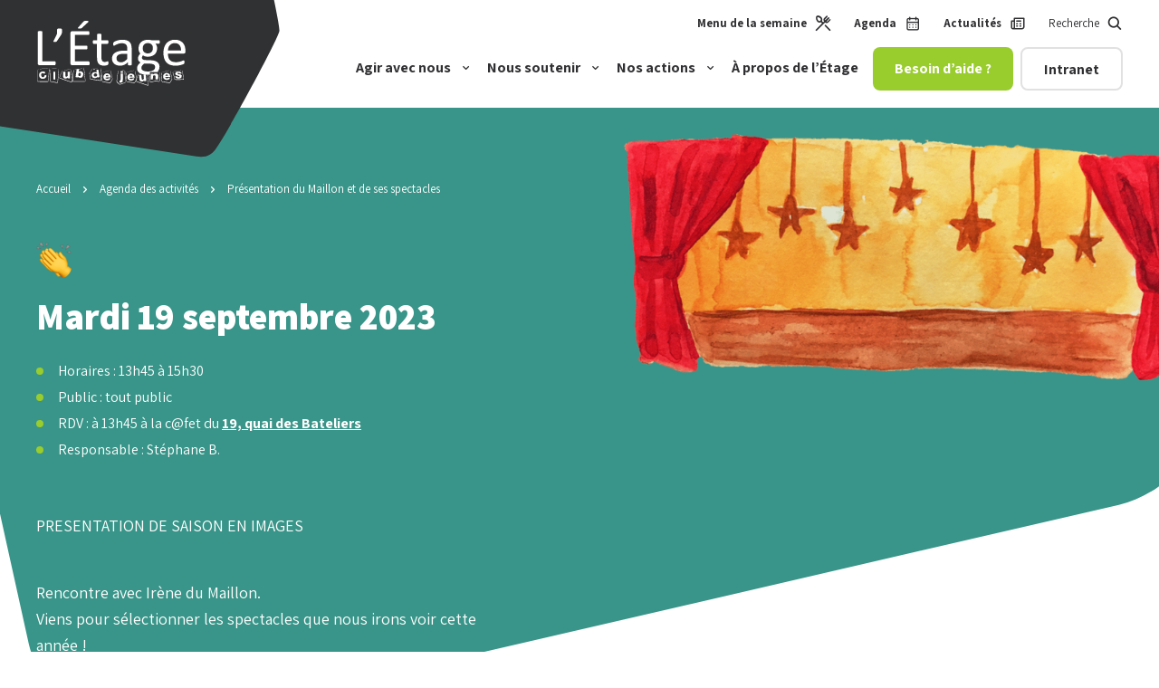

--- FILE ---
content_type: text/html; charset=utf-8
request_url: https://association-etage.fr/activites/presentation-du-maillon-et-de-ses-spectacles/
body_size: 14019
content:
<!doctype html>

<html lang="fr-FR">

<head>
    <title>Présentation du Maillon et de ses spectacles - Association Étage Strasbourg</title>
    <meta charset="UTF-8" />
    <meta http-equiv="X-UA-Compatible" content="IE=edge,chrome=1">
    <meta name="format-detection" content="telephone=no">
    <meta name="viewport" content="width=device-width, initial-scale=1.0">
    <link rel="pingback" href="https://association-etage.fr/wp/xmlrpc.php" />
    <link rel="preload" href="https://fonts.gstatic.com/s/assistant/v7/2sDcZGJYnIjSi6H75xkzamW5Kb8VZBHR.woff2" as="font" type="font/woff2" crossorigin>

    <meta name='robots' content='index, follow, max-image-preview:large, max-snippet:-1, max-video-preview:-1' />
	<style>img:is([sizes="auto" i], [sizes^="auto," i]) { contain-intrinsic-size: 3000px 1500px }</style>
	
	<!-- This site is optimized with the Yoast SEO plugin v25.8 - https://yoast.com/wordpress/plugins/seo/ -->
	<link rel="canonical" href="https://association-etage.fr/activites/presentation-du-maillon-et-de-ses-spectacles/" />
	<meta property="og:locale" content="fr_FR" />
	<meta property="og:type" content="article" />
	<meta property="og:title" content="Présentation du Maillon et de ses spectacles - Association Étage Strasbourg" />
	<meta property="og:description" content="Vous avez découvert récemment l’Etage ? Vous ne connaissez certainement pas l’étendue des services proposés par l’association ! Santé, culture, loisirs, numérique, petite enfance… Il y a beaucoup à découvrir dans les murs du 19, quai des Bateliers." />
	<meta property="og:url" content="https://association-etage.fr/activites/presentation-du-maillon-et-de-ses-spectacles/" />
	<meta property="og:site_name" content="Association Étage Strasbourg" />
	<meta property="article:modified_time" content="2023-09-05T14:34:58+00:00" />
	<meta name="twitter:card" content="summary_large_image" />
	<script type="application/ld+json" class="yoast-schema-graph">{"@context":"https://schema.org","@graph":[{"@type":"WebPage","@id":"https://association-etage.fr/activites/presentation-du-maillon-et-de-ses-spectacles/","url":"https://association-etage.fr/activites/presentation-du-maillon-et-de-ses-spectacles/","name":"Présentation du Maillon et de ses spectacles - Association Étage Strasbourg","isPartOf":{"@id":"https://association-etage.fr/#website"},"datePublished":"2023-09-05T14:34:57+00:00","dateModified":"2023-09-05T14:34:58+00:00","breadcrumb":{"@id":"https://association-etage.fr/activites/presentation-du-maillon-et-de-ses-spectacles/#breadcrumb"},"inLanguage":"fr-FR","potentialAction":[{"@type":"ReadAction","target":["https://association-etage.fr/activites/presentation-du-maillon-et-de-ses-spectacles/"]}]},{"@type":"BreadcrumbList","@id":"https://association-etage.fr/activites/presentation-du-maillon-et-de-ses-spectacles/#breadcrumb","itemListElement":[{"@type":"ListItem","position":1,"name":"Accueil","item":"https://association-etage.fr/"},{"@type":"ListItem","position":2,"name":"Agenda des activités","item":"https://association-etage.fr/activites/"},{"@type":"ListItem","position":3,"name":"Présentation du Maillon et de ses spectacles"}]},{"@type":"WebSite","@id":"https://association-etage.fr/#website","url":"https://association-etage.fr/","name":"Association Étage Strasbourg","description":"","potentialAction":[{"@type":"SearchAction","target":{"@type":"EntryPoint","urlTemplate":"https://association-etage.fr/?s={search_term_string}"},"query-input":{"@type":"PropertyValueSpecification","valueRequired":true,"valueName":"search_term_string"}}],"inLanguage":"fr-FR"}]}</script>
	<!-- / Yoast SEO plugin. -->


<link rel='dns-prefetch' href='//ajax.googleapis.com' />
		<!-- This site uses the Google Analytics by MonsterInsights plugin v9.7.0 - Using Analytics tracking - https://www.monsterinsights.com/ -->
							<script src="//www.googletagmanager.com/gtag/js?id=G-20WYCTKL1L"  data-cfasync="false" data-wpfc-render="false" type="text/javascript" async></script>
			<script data-cfasync="false" data-wpfc-render="false" type="text/javascript">
				var mi_version = '9.7.0';
				var mi_track_user = true;
				var mi_no_track_reason = '';
								var MonsterInsightsDefaultLocations = {"page_location":"https:\/\/association-etage.fr\/activites\/presentation-du-maillon-et-de-ses-spectacles\/"};
								if ( typeof MonsterInsightsPrivacyGuardFilter === 'function' ) {
					var MonsterInsightsLocations = (typeof MonsterInsightsExcludeQuery === 'object') ? MonsterInsightsPrivacyGuardFilter( MonsterInsightsExcludeQuery ) : MonsterInsightsPrivacyGuardFilter( MonsterInsightsDefaultLocations );
				} else {
					var MonsterInsightsLocations = (typeof MonsterInsightsExcludeQuery === 'object') ? MonsterInsightsExcludeQuery : MonsterInsightsDefaultLocations;
				}

								var disableStrs = [
										'ga-disable-G-20WYCTKL1L',
									];

				/* Function to detect opted out users */
				function __gtagTrackerIsOptedOut() {
					for (var index = 0; index < disableStrs.length; index++) {
						if (document.cookie.indexOf(disableStrs[index] + '=true') > -1) {
							return true;
						}
					}

					return false;
				}

				/* Disable tracking if the opt-out cookie exists. */
				if (__gtagTrackerIsOptedOut()) {
					for (var index = 0; index < disableStrs.length; index++) {
						window[disableStrs[index]] = true;
					}
				}

				/* Opt-out function */
				function __gtagTrackerOptout() {
					for (var index = 0; index < disableStrs.length; index++) {
						document.cookie = disableStrs[index] + '=true; expires=Thu, 31 Dec 2099 23:59:59 UTC; path=/';
						window[disableStrs[index]] = true;
					}
				}

				if ('undefined' === typeof gaOptout) {
					function gaOptout() {
						__gtagTrackerOptout();
					}
				}
								window.dataLayer = window.dataLayer || [];

				window.MonsterInsightsDualTracker = {
					helpers: {},
					trackers: {},
				};
				if (mi_track_user) {
					function __gtagDataLayer() {
						dataLayer.push(arguments);
					}

					function __gtagTracker(type, name, parameters) {
						if (!parameters) {
							parameters = {};
						}

						if (parameters.send_to) {
							__gtagDataLayer.apply(null, arguments);
							return;
						}

						if (type === 'event') {
														parameters.send_to = monsterinsights_frontend.v4_id;
							var hookName = name;
							if (typeof parameters['event_category'] !== 'undefined') {
								hookName = parameters['event_category'] + ':' + name;
							}

							if (typeof MonsterInsightsDualTracker.trackers[hookName] !== 'undefined') {
								MonsterInsightsDualTracker.trackers[hookName](parameters);
							} else {
								__gtagDataLayer('event', name, parameters);
							}
							
						} else {
							__gtagDataLayer.apply(null, arguments);
						}
					}

					__gtagTracker('js', new Date());
					__gtagTracker('set', {
						'developer_id.dZGIzZG': true,
											});
					if ( MonsterInsightsLocations.page_location ) {
						__gtagTracker('set', MonsterInsightsLocations);
					}
										__gtagTracker('config', 'G-20WYCTKL1L', {"forceSSL":"true","link_attribution":"true"} );
										window.gtag = __gtagTracker;										(function () {
						/* https://developers.google.com/analytics/devguides/collection/analyticsjs/ */
						/* ga and __gaTracker compatibility shim. */
						var noopfn = function () {
							return null;
						};
						var newtracker = function () {
							return new Tracker();
						};
						var Tracker = function () {
							return null;
						};
						var p = Tracker.prototype;
						p.get = noopfn;
						p.set = noopfn;
						p.send = function () {
							var args = Array.prototype.slice.call(arguments);
							args.unshift('send');
							__gaTracker.apply(null, args);
						};
						var __gaTracker = function () {
							var len = arguments.length;
							if (len === 0) {
								return;
							}
							var f = arguments[len - 1];
							if (typeof f !== 'object' || f === null || typeof f.hitCallback !== 'function') {
								if ('send' === arguments[0]) {
									var hitConverted, hitObject = false, action;
									if ('event' === arguments[1]) {
										if ('undefined' !== typeof arguments[3]) {
											hitObject = {
												'eventAction': arguments[3],
												'eventCategory': arguments[2],
												'eventLabel': arguments[4],
												'value': arguments[5] ? arguments[5] : 1,
											}
										}
									}
									if ('pageview' === arguments[1]) {
										if ('undefined' !== typeof arguments[2]) {
											hitObject = {
												'eventAction': 'page_view',
												'page_path': arguments[2],
											}
										}
									}
									if (typeof arguments[2] === 'object') {
										hitObject = arguments[2];
									}
									if (typeof arguments[5] === 'object') {
										Object.assign(hitObject, arguments[5]);
									}
									if ('undefined' !== typeof arguments[1].hitType) {
										hitObject = arguments[1];
										if ('pageview' === hitObject.hitType) {
											hitObject.eventAction = 'page_view';
										}
									}
									if (hitObject) {
										action = 'timing' === arguments[1].hitType ? 'timing_complete' : hitObject.eventAction;
										hitConverted = mapArgs(hitObject);
										__gtagTracker('event', action, hitConverted);
									}
								}
								return;
							}

							function mapArgs(args) {
								var arg, hit = {};
								var gaMap = {
									'eventCategory': 'event_category',
									'eventAction': 'event_action',
									'eventLabel': 'event_label',
									'eventValue': 'event_value',
									'nonInteraction': 'non_interaction',
									'timingCategory': 'event_category',
									'timingVar': 'name',
									'timingValue': 'value',
									'timingLabel': 'event_label',
									'page': 'page_path',
									'location': 'page_location',
									'title': 'page_title',
									'referrer' : 'page_referrer',
								};
								for (arg in args) {
																		if (!(!args.hasOwnProperty(arg) || !gaMap.hasOwnProperty(arg))) {
										hit[gaMap[arg]] = args[arg];
									} else {
										hit[arg] = args[arg];
									}
								}
								return hit;
							}

							try {
								f.hitCallback();
							} catch (ex) {
							}
						};
						__gaTracker.create = newtracker;
						__gaTracker.getByName = newtracker;
						__gaTracker.getAll = function () {
							return [];
						};
						__gaTracker.remove = noopfn;
						__gaTracker.loaded = true;
						window['__gaTracker'] = __gaTracker;
					})();
									} else {
										console.log("");
					(function () {
						function __gtagTracker() {
							return null;
						}

						window['__gtagTracker'] = __gtagTracker;
						window['gtag'] = __gtagTracker;
					})();
									}
			</script>
			
							<!-- / Google Analytics by MonsterInsights -->
		<script type="text/javascript">
/* <![CDATA[ */
window._wpemojiSettings = {"baseUrl":"https:\/\/s.w.org\/images\/core\/emoji\/16.0.1\/72x72\/","ext":".png","svgUrl":"https:\/\/s.w.org\/images\/core\/emoji\/16.0.1\/svg\/","svgExt":".svg","source":{"concatemoji":"https:\/\/association-etage.fr\/wp\/wp-includes\/js\/wp-emoji-release.min.js?ver=6.8.2"}};
/*! This file is auto-generated */
!function(s,n){var o,i,e;function c(e){try{var t={supportTests:e,timestamp:(new Date).valueOf()};sessionStorage.setItem(o,JSON.stringify(t))}catch(e){}}function p(e,t,n){e.clearRect(0,0,e.canvas.width,e.canvas.height),e.fillText(t,0,0);var t=new Uint32Array(e.getImageData(0,0,e.canvas.width,e.canvas.height).data),a=(e.clearRect(0,0,e.canvas.width,e.canvas.height),e.fillText(n,0,0),new Uint32Array(e.getImageData(0,0,e.canvas.width,e.canvas.height).data));return t.every(function(e,t){return e===a[t]})}function u(e,t){e.clearRect(0,0,e.canvas.width,e.canvas.height),e.fillText(t,0,0);for(var n=e.getImageData(16,16,1,1),a=0;a<n.data.length;a++)if(0!==n.data[a])return!1;return!0}function f(e,t,n,a){switch(t){case"flag":return n(e,"\ud83c\udff3\ufe0f\u200d\u26a7\ufe0f","\ud83c\udff3\ufe0f\u200b\u26a7\ufe0f")?!1:!n(e,"\ud83c\udde8\ud83c\uddf6","\ud83c\udde8\u200b\ud83c\uddf6")&&!n(e,"\ud83c\udff4\udb40\udc67\udb40\udc62\udb40\udc65\udb40\udc6e\udb40\udc67\udb40\udc7f","\ud83c\udff4\u200b\udb40\udc67\u200b\udb40\udc62\u200b\udb40\udc65\u200b\udb40\udc6e\u200b\udb40\udc67\u200b\udb40\udc7f");case"emoji":return!a(e,"\ud83e\udedf")}return!1}function g(e,t,n,a){var r="undefined"!=typeof WorkerGlobalScope&&self instanceof WorkerGlobalScope?new OffscreenCanvas(300,150):s.createElement("canvas"),o=r.getContext("2d",{willReadFrequently:!0}),i=(o.textBaseline="top",o.font="600 32px Arial",{});return e.forEach(function(e){i[e]=t(o,e,n,a)}),i}function t(e){var t=s.createElement("script");t.src=e,t.defer=!0,s.head.appendChild(t)}"undefined"!=typeof Promise&&(o="wpEmojiSettingsSupports",i=["flag","emoji"],n.supports={everything:!0,everythingExceptFlag:!0},e=new Promise(function(e){s.addEventListener("DOMContentLoaded",e,{once:!0})}),new Promise(function(t){var n=function(){try{var e=JSON.parse(sessionStorage.getItem(o));if("object"==typeof e&&"number"==typeof e.timestamp&&(new Date).valueOf()<e.timestamp+604800&&"object"==typeof e.supportTests)return e.supportTests}catch(e){}return null}();if(!n){if("undefined"!=typeof Worker&&"undefined"!=typeof OffscreenCanvas&&"undefined"!=typeof URL&&URL.createObjectURL&&"undefined"!=typeof Blob)try{var e="postMessage("+g.toString()+"("+[JSON.stringify(i),f.toString(),p.toString(),u.toString()].join(",")+"));",a=new Blob([e],{type:"text/javascript"}),r=new Worker(URL.createObjectURL(a),{name:"wpTestEmojiSupports"});return void(r.onmessage=function(e){c(n=e.data),r.terminate(),t(n)})}catch(e){}c(n=g(i,f,p,u))}t(n)}).then(function(e){for(var t in e)n.supports[t]=e[t],n.supports.everything=n.supports.everything&&n.supports[t],"flag"!==t&&(n.supports.everythingExceptFlag=n.supports.everythingExceptFlag&&n.supports[t]);n.supports.everythingExceptFlag=n.supports.everythingExceptFlag&&!n.supports.flag,n.DOMReady=!1,n.readyCallback=function(){n.DOMReady=!0}}).then(function(){return e}).then(function(){var e;n.supports.everything||(n.readyCallback(),(e=n.source||{}).concatemoji?t(e.concatemoji):e.wpemoji&&e.twemoji&&(t(e.twemoji),t(e.wpemoji)))}))}((window,document),window._wpemojiSettings);
/* ]]> */
</script>
<style id='wp-emoji-styles-inline-css' type='text/css'>

	img.wp-smiley, img.emoji {
		display: inline !important;
		border: none !important;
		box-shadow: none !important;
		height: 1em !important;
		width: 1em !important;
		margin: 0 0.07em !important;
		vertical-align: -0.1em !important;
		background: none !important;
		padding: 0 !important;
	}
</style>
<link rel='stylesheet' id='wp-block-library-css' href='https://association-etage.fr/wp/wp-includes/css/dist/block-library/style.min.css?ver=6.8.2' type='text/css' media='all' />
<style id='classic-theme-styles-inline-css' type='text/css'>
/*! This file is auto-generated */
.wp-block-button__link{color:#fff;background-color:#32373c;border-radius:9999px;box-shadow:none;text-decoration:none;padding:calc(.667em + 2px) calc(1.333em + 2px);font-size:1.125em}.wp-block-file__button{background:#32373c;color:#fff;text-decoration:none}
</style>
<style id='global-styles-inline-css' type='text/css'>
:root{--wp--preset--aspect-ratio--square: 1;--wp--preset--aspect-ratio--4-3: 4/3;--wp--preset--aspect-ratio--3-4: 3/4;--wp--preset--aspect-ratio--3-2: 3/2;--wp--preset--aspect-ratio--2-3: 2/3;--wp--preset--aspect-ratio--16-9: 16/9;--wp--preset--aspect-ratio--9-16: 9/16;--wp--preset--color--black: #000;--wp--preset--color--cyan-bluish-gray: #abb8c3;--wp--preset--color--white: #fff;--wp--preset--color--pale-pink: #f78da7;--wp--preset--color--vivid-red: #cf2e2e;--wp--preset--color--luminous-vivid-orange: #ff6900;--wp--preset--color--luminous-vivid-amber: #fcb900;--wp--preset--color--light-green-cyan: #7bdcb5;--wp--preset--color--vivid-green-cyan: #00d084;--wp--preset--color--pale-cyan-blue: #8ed1fc;--wp--preset--color--vivid-cyan-blue: #0693e3;--wp--preset--color--vivid-purple: #9b51e0;--wp--preset--color--secondary-01: #1C50A1;--wp--preset--color--secondary-02: #0091DA;--wp--preset--color--gray-01: #F5F5F5;--wp--preset--color--gray-03: #E2F0F8;--wp--preset--gradient--vivid-cyan-blue-to-vivid-purple: linear-gradient(135deg,rgba(6,147,227,1) 0%,rgb(155,81,224) 100%);--wp--preset--gradient--light-green-cyan-to-vivid-green-cyan: linear-gradient(135deg,rgb(122,220,180) 0%,rgb(0,208,130) 100%);--wp--preset--gradient--luminous-vivid-amber-to-luminous-vivid-orange: linear-gradient(135deg,rgba(252,185,0,1) 0%,rgba(255,105,0,1) 100%);--wp--preset--gradient--luminous-vivid-orange-to-vivid-red: linear-gradient(135deg,rgba(255,105,0,1) 0%,rgb(207,46,46) 100%);--wp--preset--gradient--very-light-gray-to-cyan-bluish-gray: linear-gradient(135deg,rgb(238,238,238) 0%,rgb(169,184,195) 100%);--wp--preset--gradient--cool-to-warm-spectrum: linear-gradient(135deg,rgb(74,234,220) 0%,rgb(151,120,209) 20%,rgb(207,42,186) 40%,rgb(238,44,130) 60%,rgb(251,105,98) 80%,rgb(254,248,76) 100%);--wp--preset--gradient--blush-light-purple: linear-gradient(135deg,rgb(255,206,236) 0%,rgb(152,150,240) 100%);--wp--preset--gradient--blush-bordeaux: linear-gradient(135deg,rgb(254,205,165) 0%,rgb(254,45,45) 50%,rgb(107,0,62) 100%);--wp--preset--gradient--luminous-dusk: linear-gradient(135deg,rgb(255,203,112) 0%,rgb(199,81,192) 50%,rgb(65,88,208) 100%);--wp--preset--gradient--pale-ocean: linear-gradient(135deg,rgb(255,245,203) 0%,rgb(182,227,212) 50%,rgb(51,167,181) 100%);--wp--preset--gradient--electric-grass: linear-gradient(135deg,rgb(202,248,128) 0%,rgb(113,206,126) 100%);--wp--preset--gradient--midnight: linear-gradient(135deg,rgb(2,3,129) 0%,rgb(40,116,252) 100%);--wp--preset--font-size--small: 12px;--wp--preset--font-size--medium: 18px;--wp--preset--font-size--large: 21px;--wp--preset--font-size--x-large: 42px;--wp--preset--font-size--regular: 16px;--wp--preset--spacing--20: 0.44rem;--wp--preset--spacing--30: 0.67rem;--wp--preset--spacing--40: 1rem;--wp--preset--spacing--50: 1.5rem;--wp--preset--spacing--60: 2.25rem;--wp--preset--spacing--70: 3.38rem;--wp--preset--spacing--80: 5.06rem;--wp--preset--shadow--natural: 6px 6px 9px rgba(0, 0, 0, 0.2);--wp--preset--shadow--deep: 12px 12px 50px rgba(0, 0, 0, 0.4);--wp--preset--shadow--sharp: 6px 6px 0px rgba(0, 0, 0, 0.2);--wp--preset--shadow--outlined: 6px 6px 0px -3px rgba(255, 255, 255, 1), 6px 6px rgba(0, 0, 0, 1);--wp--preset--shadow--crisp: 6px 6px 0px rgba(0, 0, 0, 1);}:where(.is-layout-flex){gap: 0.5em;}:where(.is-layout-grid){gap: 0.5em;}body .is-layout-flex{display: flex;}.is-layout-flex{flex-wrap: wrap;align-items: center;}.is-layout-flex > :is(*, div){margin: 0;}body .is-layout-grid{display: grid;}.is-layout-grid > :is(*, div){margin: 0;}:where(.wp-block-columns.is-layout-flex){gap: 2em;}:where(.wp-block-columns.is-layout-grid){gap: 2em;}:where(.wp-block-post-template.is-layout-flex){gap: 1.25em;}:where(.wp-block-post-template.is-layout-grid){gap: 1.25em;}.has-black-color{color: var(--wp--preset--color--black) !important;}.has-cyan-bluish-gray-color{color: var(--wp--preset--color--cyan-bluish-gray) !important;}.has-white-color{color: var(--wp--preset--color--white) !important;}.has-pale-pink-color{color: var(--wp--preset--color--pale-pink) !important;}.has-vivid-red-color{color: var(--wp--preset--color--vivid-red) !important;}.has-luminous-vivid-orange-color{color: var(--wp--preset--color--luminous-vivid-orange) !important;}.has-luminous-vivid-amber-color{color: var(--wp--preset--color--luminous-vivid-amber) !important;}.has-light-green-cyan-color{color: var(--wp--preset--color--light-green-cyan) !important;}.has-vivid-green-cyan-color{color: var(--wp--preset--color--vivid-green-cyan) !important;}.has-pale-cyan-blue-color{color: var(--wp--preset--color--pale-cyan-blue) !important;}.has-vivid-cyan-blue-color{color: var(--wp--preset--color--vivid-cyan-blue) !important;}.has-vivid-purple-color{color: var(--wp--preset--color--vivid-purple) !important;}.has-black-background-color{background-color: var(--wp--preset--color--black) !important;}.has-cyan-bluish-gray-background-color{background-color: var(--wp--preset--color--cyan-bluish-gray) !important;}.has-white-background-color{background-color: var(--wp--preset--color--white) !important;}.has-pale-pink-background-color{background-color: var(--wp--preset--color--pale-pink) !important;}.has-vivid-red-background-color{background-color: var(--wp--preset--color--vivid-red) !important;}.has-luminous-vivid-orange-background-color{background-color: var(--wp--preset--color--luminous-vivid-orange) !important;}.has-luminous-vivid-amber-background-color{background-color: var(--wp--preset--color--luminous-vivid-amber) !important;}.has-light-green-cyan-background-color{background-color: var(--wp--preset--color--light-green-cyan) !important;}.has-vivid-green-cyan-background-color{background-color: var(--wp--preset--color--vivid-green-cyan) !important;}.has-pale-cyan-blue-background-color{background-color: var(--wp--preset--color--pale-cyan-blue) !important;}.has-vivid-cyan-blue-background-color{background-color: var(--wp--preset--color--vivid-cyan-blue) !important;}.has-vivid-purple-background-color{background-color: var(--wp--preset--color--vivid-purple) !important;}.has-black-border-color{border-color: var(--wp--preset--color--black) !important;}.has-cyan-bluish-gray-border-color{border-color: var(--wp--preset--color--cyan-bluish-gray) !important;}.has-white-border-color{border-color: var(--wp--preset--color--white) !important;}.has-pale-pink-border-color{border-color: var(--wp--preset--color--pale-pink) !important;}.has-vivid-red-border-color{border-color: var(--wp--preset--color--vivid-red) !important;}.has-luminous-vivid-orange-border-color{border-color: var(--wp--preset--color--luminous-vivid-orange) !important;}.has-luminous-vivid-amber-border-color{border-color: var(--wp--preset--color--luminous-vivid-amber) !important;}.has-light-green-cyan-border-color{border-color: var(--wp--preset--color--light-green-cyan) !important;}.has-vivid-green-cyan-border-color{border-color: var(--wp--preset--color--vivid-green-cyan) !important;}.has-pale-cyan-blue-border-color{border-color: var(--wp--preset--color--pale-cyan-blue) !important;}.has-vivid-cyan-blue-border-color{border-color: var(--wp--preset--color--vivid-cyan-blue) !important;}.has-vivid-purple-border-color{border-color: var(--wp--preset--color--vivid-purple) !important;}.has-vivid-cyan-blue-to-vivid-purple-gradient-background{background: var(--wp--preset--gradient--vivid-cyan-blue-to-vivid-purple) !important;}.has-light-green-cyan-to-vivid-green-cyan-gradient-background{background: var(--wp--preset--gradient--light-green-cyan-to-vivid-green-cyan) !important;}.has-luminous-vivid-amber-to-luminous-vivid-orange-gradient-background{background: var(--wp--preset--gradient--luminous-vivid-amber-to-luminous-vivid-orange) !important;}.has-luminous-vivid-orange-to-vivid-red-gradient-background{background: var(--wp--preset--gradient--luminous-vivid-orange-to-vivid-red) !important;}.has-very-light-gray-to-cyan-bluish-gray-gradient-background{background: var(--wp--preset--gradient--very-light-gray-to-cyan-bluish-gray) !important;}.has-cool-to-warm-spectrum-gradient-background{background: var(--wp--preset--gradient--cool-to-warm-spectrum) !important;}.has-blush-light-purple-gradient-background{background: var(--wp--preset--gradient--blush-light-purple) !important;}.has-blush-bordeaux-gradient-background{background: var(--wp--preset--gradient--blush-bordeaux) !important;}.has-luminous-dusk-gradient-background{background: var(--wp--preset--gradient--luminous-dusk) !important;}.has-pale-ocean-gradient-background{background: var(--wp--preset--gradient--pale-ocean) !important;}.has-electric-grass-gradient-background{background: var(--wp--preset--gradient--electric-grass) !important;}.has-midnight-gradient-background{background: var(--wp--preset--gradient--midnight) !important;}.has-small-font-size{font-size: var(--wp--preset--font-size--small) !important;}.has-medium-font-size{font-size: var(--wp--preset--font-size--medium) !important;}.has-large-font-size{font-size: var(--wp--preset--font-size--large) !important;}.has-x-large-font-size{font-size: var(--wp--preset--font-size--x-large) !important;}
:where(.wp-block-post-template.is-layout-flex){gap: 1.25em;}:where(.wp-block-post-template.is-layout-grid){gap: 1.25em;}
:where(.wp-block-columns.is-layout-flex){gap: 2em;}:where(.wp-block-columns.is-layout-grid){gap: 2em;}
:root :where(.wp-block-pullquote){font-size: 1.5em;line-height: 1.6;}
</style>
<link rel='stylesheet' id='base-css' href='https://association-etage.fr/app/themes/etage/build/styles/global.css?id=ba3e13be7078b098c140e162730cb4bc&#038;ver=6.8.2' type='text/css' media='all' />
<script type="text/javascript" src="https://association-etage.fr/app/plugins/google-analytics-for-wordpress/assets/js/frontend-gtag.min.js?ver=9.7.0" id="monsterinsights-frontend-script-js" async="async" data-wp-strategy="async"></script>
<script data-cfasync="false" data-wpfc-render="false" type="text/javascript" id='monsterinsights-frontend-script-js-extra'>/* <![CDATA[ */
var monsterinsights_frontend = {"js_events_tracking":"true","download_extensions":"doc,pdf,ppt,zip,xls,docx,pptx,xlsx","inbound_paths":"[{\"path\":\"\\\/go\\\/\",\"label\":\"affiliate\"},{\"path\":\"\\\/recommend\\\/\",\"label\":\"affiliate\"}]","home_url":"https:\/\/association-etage.fr","hash_tracking":"false","v4_id":"G-20WYCTKL1L"};/* ]]> */
</script>
<script type="text/javascript" src="https://ajax.googleapis.com/ajax/libs/jquery/3.1.1/jquery.min.js?ver=6.8.2" id="jquery-js"></script>
<link rel="https://api.w.org/" href="https://association-etage.fr/wp-json/" /><link rel="alternate" title="JSON" type="application/json" href="https://association-etage.fr/wp-json/wp/v2/activity/3561" /><link rel="EditURI" type="application/rsd+xml" title="RSD" href="https://association-etage.fr/wp/xmlrpc.php?rsd" />
<meta name="generator" content="WordPress 6.8.2" />
<link rel='shortlink' href='https://association-etage.fr/?p=3561' />
<link rel="alternate" title="oEmbed (JSON)" type="application/json+oembed" href="https://association-etage.fr/wp-json/oembed/1.0/embed?url=https%3A%2F%2Fassociation-etage.fr%2Factivites%2Fpresentation-du-maillon-et-de-ses-spectacles%2F" />
<link rel="alternate" title="oEmbed (XML)" type="text/xml+oembed" href="https://association-etage.fr/wp-json/oembed/1.0/embed?url=https%3A%2F%2Fassociation-etage.fr%2Factivites%2Fpresentation-du-maillon-et-de-ses-spectacles%2F&#038;format=xml" />
<link rel="icon" href="https://association-etage.fr/app/uploads/2021/06/cropped-favicon-32x32.png" sizes="32x32" />
<link rel="icon" href="https://association-etage.fr/app/uploads/2021/06/cropped-favicon-192x192.png" sizes="192x192" />
<link rel="apple-touch-icon" href="https://association-etage.fr/app/uploads/2021/06/cropped-favicon-180x180.png" />
<meta name="msapplication-TileImage" content="https://association-etage.fr/app/uploads/2021/06/cropped-favicon-270x270.png" />


    
            <script>
window.axeptioSettings = {
  clientId: "613a0f78a4511a0de26acdf8",
  cookiesVersion: "nomclient-module-cookies-fr",
};
 
(function(d, s) {
  var t = d.getElementsByTagName(s)[0], e = d.createElement(s);
  e.async = true; e.src = "//static.axept.io/sdk.js";
  t.parentNode.insertBefore(e, t);
})(document, "script");
</script>


    </head>

<body class="wp-singular activity-template-default single single-activity postid-3561 wp-embed-responsive wp-theme-etage">

<div class="main">
    <div class="menu-backdrop" js-menu-overlay js-menu-close></div>

            <div class="search-popup on-dark" js-search>

    <div class="shape">
        
<svg xmlns="http://www.w3.org/2000/svg" width="64" height="64" viewBox="0 0 64 64" fill="none">
    <path
        d="M5.47562 10.98L5.00011 58.2132C4.99593 58.8044 5.10824 59.3905 5.3306 59.9382C5.55297 60.486 5.88105 60.9846 6.29611 61.4055C6.71116 61.8264 7.20507 62.1615 7.74962 62.3916C8.29417 62.6216 8.87871 62.7422 9.46985 62.7463L49.9034 62.9999C51.0395 63.0076 52.1364 62.5856 52.9742 61.8183C53.812 61.051 54.3287 59.9954 54.4207 58.863L58.5893 6.77964C58.6321 6.1276 58.532 5.47404 58.2959 4.86475C58.0598 4.25545 57.6934 3.70517 57.2223 3.25226C56.7513 2.79935 56.187 2.45481 55.569 2.24277C54.9509 2.03072 54.2939 1.95625 53.644 2.02461L9.50156 6.63695C8.41745 6.74824 7.41095 7.25044 6.67006 8.04966C5.92918 8.84889 5.50458 9.89054 5.47562 10.98Z"
        fill="#303133"/>
</svg>
    </div>

    <i class="search-popup__close icon-close" js-search-close></i>

    <div class="search-popup__top transition-appear">
        <div class="container">
            <div class="row">
                <div class="search">
                    <div class="search__title">
                        
	
	<img alt="Emoji" src="https://association-etage.fr/app/themes/etage/build/fonts/icons/emoji/icon-magnifying-glass.png"
	     class="icon-emoji "/>
                        <div class="h2"> Que recherchez-vous ?</div>
                    </div>
                    <form class="search__form" action="/">
    <label for="s1"></label>
    <input
        name="s"
        id="s1"
        type="text"
        class="search__form__input control"
        value=""
        placeholder="Tapez un mot-clé, un service, une actualité..."
    >
    <button aria-label="search" type="submit" class="search__form__button">
        <i class="icon-search"></i>
    </button>
</form>
                </div>
            </div>
        </div>
    </div>

    <div class="search-popup__bottom">
        <div class="container">
            <div class="row">

                <div class="bloc bloc--infos transition-appear transition-appear--bottom">
                    <div class="bloc__title">
                        
	
	<img alt="Emoji" src="https://association-etage.fr/app/themes/etage/build/fonts/icons/emoji/icon-waving-hand.png"
	     class="icon-emoji "/>
                        <div class="h4">Besoin d’aide ?</div>
                    </div>
                    <p class="p bloc__text">Utilisez la barre de recherche pour trouver une information présente sur notre site.</p>
                </div>

                <div class="bloc bloc--contact transition-appear transition-appear--bottom">
                    <div class="bloc__title">
                        
	
	<img alt="Emoji" src="https://association-etage.fr/app/themes/etage/build/fonts/icons/emoji/icon-hug.png"
	     class="icon-emoji "/>
                        <div class="h4">Notre équipe est à votre écoute</div>
                    </div>
                    <div class="bloc__columns">
                        <div class="col">
                            <p class="col__title p p--medium">Retrouvez-nous au</p>
                            <div class="col__item icon-place">
                                <span class="p">19 quai des Bateliers<br>67000 Strasbourg</span>
                            </div>
                        </div>

                        <div class="col">
                            <p class="col__title p p--medium">Accueil et services</p>
                            <div class="col__item icon-schedule">
                                <span class="p p--bold">Lundi - Vendredi :</span><br>
                                <span class="p item__hours">9h - 17h</span>
                            </div>
                        </div>
                    </div>
                     <a href="https://association-etage.fr/contacts/" class="btn btn--primary bloc__btn">Nous contacter</a>
                </div>

            </div>
        </div>
    </div>

</div>

<div class="header-mobile" js-menu-sticky-mobile>

    <svg class="header-mobile__bg" xmlns="http://www.w3.org/2000/svg" width="379" height="428" viewBox="0 0 379 428" fill="none">
        <path d="M1.75071 74.5702C-1.71984 84.5032 4.74258 185.388 7.37541 226.437C7.37541 233.976 8.33281 240.678 8.69183 246.542C13.0001 315.354 16.5904 355.805 19.4626 368.131C19.9748 371.326 20.9423 375.008 22.3941 378.418C25.065 384.691 31.7412 387.564 38.4802 388.599L286.711 426.721C292.057 427.542 297.748 427.476 302.207 424.415C303.876 423.269 305.418 421.933 306.8 420.429C315.895 410.855 378.605 295.369 378.605 287.83C378.605 280.29 368.313 231.224 347.729 143.383C327.145 55.542 315.297 8.62967 311.826 2.64596C310.151 -0.345889 301.056 0.0134837 299.859 0.0134837C298.662 0.0134837 5.22126 64.5176 1.75071 74.5702Z" fill="#303133"/>
    </svg>

    <div class="container header-mobile__container">

        <div class="header-mobile__logo">
            <a href="https://association-etage.fr" title="Association Étage Strasbourg">
                <img src="https://association-etage.fr/app/themes/etage/build/images/logo-etage.svg?id=0a35cba5d81acddef619d4a7ddc6f4a3" alt="Logo Etage">
            </a>
        </div>

        <div class="header-mobile__burger" js-menu-burger>
            <span></span>
            <span></span>
            <span></span>
            <div class="headline">MENU</div>
        </div>
    </div>
</div>

<header class="site-header" js-menu-sticky js-menu-mobile>

    <div class="container header-container">

        <div class="site-header__inner">

            <svg class="site-header__shape" xmlns="http://www.w3.org/2000/svg" width="379" height="428" viewBox="0 0 379 428" fill="none">
                <path d="M1.75071 74.5702C-1.71984 84.5032 4.74258 185.388 7.37541 226.437C7.37541 233.976 8.33281 240.678 8.69183 246.542C13.0001 315.354 16.5904 355.805 19.4626 368.131C19.9748 371.326 20.9423 375.008 22.3941 378.418C25.065 384.691 31.7412 387.564 38.4802 388.599L286.711 426.721C292.057 427.542 297.748 427.476 302.207 424.415C303.876 423.269 305.418 421.933 306.8 420.429C315.895 410.855 378.605 295.369 378.605 287.83C378.605 280.29 368.313 231.224 347.729 143.383C327.145 55.542 315.297 8.62967 311.826 2.64596C310.151 -0.345889 301.056 0.0134837 299.859 0.0134837C298.662 0.0134837 5.22126 64.5176 1.75071 74.5702Z" fill="#303133"/>
            </svg>

            <div class="site-header__logo">
                <a href="https://association-etage.fr" title="Association Étage Strasbourg">
                    <img src="https://association-etage.fr/app/themes/etage/build/images/logo-etage.svg?id=0a35cba5d81acddef619d4a7ddc6f4a3" alt="Logo Etage">
                </a>
            </div>

            <div class="header-nav">

                                    <nav class="top-menu">

    
    
    
    <ul js-menu>

        
            
            <li js-menu-item js-menu-event="mouseenter"
                class=" icon-utensils-alt menu-item menu-item-type-post_type menu-item-object-page menu-item-574"
                >

                <a target=""
                   href="https://association-etage.fr/menu-de-la-semaine/"
                   js-menu-link>

                    Menu de la semaine
                                    </a>

                
            </li>
        
            
            <li js-menu-item js-menu-event="mouseenter"
                class=" icon-date menu-item menu-item-type-post_type menu-item-object-page menu-item-218"
                >

                <a target=""
                   href="https://association-etage.fr/activites/"
                   js-menu-link>

                    Agenda
                                    </a>

                
            </li>
        
            
            <li js-menu-item js-menu-event="mouseenter"
                class=" icon-news menu-item menu-item-type-post_type menu-item-object-page menu-item-219"
                >

                <a target=""
                   href="https://association-etage.fr/actualites/"
                   js-menu-link>

                    Actualités
                                    </a>

                
            </li>
            </ul>

    

    <div class="top-menu__search icon-search" js-search-open>
        Recherche
    </div>
</nav>

                
                <div class="main-navigation">
                    <nav>
                                                    
    
    
    <ul js-menu>

        
            
            <li js-menu-item js-menu-event="mouseenter"
                class="  menu-item menu-item-type-custom menu-item-object-custom menu-item-204 menu-item-has-children"
                js-menu-haschildren>

                <a target=""
                   href="#"
                   js-menu-link>

                    Agir avec nous
                    <i class="icon icon-miniarrowright" js-menu-link></i>                </a>

                
    
    
        <div class="submenu" js-menu-sublevel>

        <div class="container header-container">

        <div class="icon-miniarrowleft submenu__back" js-menu-back>Retour</div>

                    <div class="submenu__title h3">Agir avec nous</div>
            
    <ul js-menu>

        
            
            <li js-menu-item js-menu-event="mouseenter"
                class=" menu-item menu-item-type-post_type menu-item-object-page menu-item-216"
                >

                <a target=""
                   href="https://association-etage.fr/devenir-benevole/"
                   js-menu-link>

                    Devenir bénévole
                                    </a>

                
            </li>
        
            
            <li js-menu-item js-menu-event="mouseenter"
                class=" menu-item menu-item-type-post_type menu-item-object-page menu-item-813"
                >

                <a target=""
                   href="https://association-etage.fr/recrutement/"
                   js-menu-link>

                    Rejoindre notre équipe
                                    </a>

                
            </li>
            </ul>

            </div>
        </div>
    


            </li>
        
            
            <li js-menu-item js-menu-event="mouseenter"
                class="  menu-item menu-item-type-custom menu-item-object-custom menu-item-205 menu-item-has-children"
                js-menu-haschildren>

                <a target=""
                   href="#"
                   js-menu-link>

                    Nous soutenir
                    <i class="icon icon-miniarrowright" js-menu-link></i>                </a>

                
    
    
        <div class="submenu" js-menu-sublevel>

        <div class="container header-container">

        <div class="icon-miniarrowleft submenu__back" js-menu-back>Retour</div>

                    <div class="submenu__title h3">Nous soutenir</div>
            
    <ul js-menu>

        
            
            <li js-menu-item js-menu-event="mouseenter"
                class=" menu-item menu-item-type-post_type menu-item-object-page menu-item-210"
                >

                <a target=""
                   href="https://association-etage.fr/faire-un-don/"
                   js-menu-link>

                    Faire un don
                                    </a>

                
            </li>
        
            
            <li js-menu-item js-menu-event="mouseenter"
                class=" menu-item menu-item-type-post_type menu-item-object-page menu-item-211"
                >

                <a target=""
                   href="https://association-etage.fr/proposer-un-logement/"
                   js-menu-link>

                    Proposer un logement
                                    </a>

                
            </li>
            </ul>

            </div>
        </div>
    


            </li>
        
            
            <li js-menu-item js-menu-event="mouseenter"
                class="  menu-item menu-item-type-custom menu-item-object-custom menu-item-206 menu-item-has-children"
                js-menu-haschildren>

                <a target=""
                   href="#"
                   js-menu-link>

                    Nos actions
                    <i class="icon icon-miniarrowright" js-menu-link></i>                </a>

                
    
    
        <div class="submenu" js-menu-sublevel>

        <div class="container header-container">

        <div class="icon-miniarrowleft submenu__back" js-menu-back>Retour</div>

                    <div class="submenu__title h3">Nos actions</div>
            
    <ul js-menu>

        
            
            <li js-menu-item js-menu-event="mouseenter"
                class=" menu-item menu-item-type-post_type menu-item-object-page menu-item-213"
                >

                <a target=""
                   href="https://association-etage.fr/nos-actions/accueillir/"
                   js-menu-link>

                    Accueillir
                                    </a>

                
            </li>
        
            
            <li js-menu-item js-menu-event="mouseenter"
                class=" menu-item menu-item-type-post_type menu-item-object-page menu-item-212"
                >

                <a target=""
                   href="https://association-etage.fr/nos-actions/accompagner/"
                   js-menu-link>

                    Accompagner
                                    </a>

                
            </li>
        
            
            <li js-menu-item js-menu-event="mouseenter"
                class=" menu-item menu-item-type-post_type menu-item-object-page menu-item-214"
                >

                <a target=""
                   href="https://association-etage.fr/nos-actions/heberger-et-loger/"
                   js-menu-link>

                    Héberger et loger
                                    </a>

                
            </li>
        
            
            <li js-menu-item js-menu-event="mouseenter"
                class=" menu-item menu-item-type-post_type menu-item-object-page menu-item-215"
                >

                <a target=""
                   href="https://association-etage.fr/nos-actions/parentalite-et-petite-enfance/"
                   js-menu-link>

                    Parentalité et petite enfance
                                    </a>

                
            </li>
            </ul>

            </div>
        </div>
    


            </li>
        
            
            <li js-menu-item js-menu-event="mouseenter"
                class="  menu-item menu-item-type-post_type menu-item-object-page menu-item-814"
                >

                <a target=""
                   href="https://association-etage.fr/a-propos/"
                   js-menu-link>

                    À propos de l’Étage
                                    </a>

                
            </li>
        
            
            <li js-menu-item js-menu-event="mouseenter"
                class=" btn btn--primary menu-item menu-item-type-post_type menu-item-object-page menu-item-209"
                >

                <a target=""
                   href="https://association-etage.fr/besoin-daide/"
                   js-menu-link>

                    Besoin d&rsquo;aide ?
                                    </a>

                
            </li>
        
            
            <li js-menu-item js-menu-event="mouseenter"
                class=" btn btn--secondary menu-item menu-item-type-post_type menu-item-object-page menu-item-2147"
                >

                <a target=""
                   href="https://association-etage.fr/acces-intranet/"
                   js-menu-link>

                    Intranet
                                    </a>

                
            </li>
            </ul>

    

                                            </nav>
                </div>
            </div>
        </div>
    </div>
</header>
    
        

<section class="flex-header  ">

        
        <div class="shape">
            <svg width="1485" height="704" viewBox="0 0 1485 704" fill="none" xmlns="http://www.w3.org/2000/svg"
     preserveAspectRatio="none">
    <path fill-rule="evenodd" clip-rule="evenodd"
          d="M0.837151 0L136.745 605.509C140.405 621.593 147.198 636.796 156.735 650.255C166.272 663.713 178.367 675.162 192.328 683.945C206.29 692.729 221.845 698.678 238.105 701.45C254.366 704.222 271.013 703.765 287.096 700.103L1387 448.84C1417.9 441.797 1445 423.329 1462.86 397.139C1480.72 370.949 1488.02 338.975 1483.29 307.631L1436.48 0H0.837151Z"
          fill="#399589"/>
</svg>

        </div>

        

        <div class="container">
                            <div class="breadcrumbs container ">
    <nav id="breadcrumbs" class="main-breadcrumbs"><span><span><a href="https://association-etage.fr/">Accueil</a></span>  <span><a href="https://association-etage.fr/activites/">Agenda des activités</a></span>  <span class="breadcrumb_last" aria-current="page">Présentation du Maillon et de ses spectacles</span></span></nav>
</div>
            
            <div class="row">
                <div class="w-title on-dark " js-header-title>
                    
	
	<img decoding="async" alt="Emoji" src="https://association-etage.fr/app/themes/etage/build/fonts/icons/emoji/icon-claping-hand.png"
	     class="icon-emoji "/>


                    <div class="wysiwyg">
                                                <h1 class="h2 title">Mardi 19 septembre 2023</h1>

                                                <ul>
<li>Horaires : 13h45 à 15h30</li>
<li>Public : tout public</li>
<li>RDV : à 13h45 à la c@fet du <a href="https://goo.gl/maps/TyGLwn1jdCcADpuC7" target="_blank" rel="noopener">19, quai des Bateliers</a></li>
<li>Responsable : Stéphane B.</li>
</ul>
<p>&nbsp;</p>
<p>PRESENTATION DE SAISON EN IMAGES</p>
<p>&nbsp;</p>
<p>Rencontre avec Irène du Maillon.<br />
Viens pour sélectionner les spectacles que nous irons voir cette année !</p>


                                                    
                                                    
                    </div>

                                        
                </div>

                                    <div class="w-img clipped">
                        <div class="clipped__img">
                            


    



        
        




                    


    <img decoding="async"  class=""

                        
                        
                        data-src="https://association-etage.fr/app/uploads/2023/09/rire-1-1024x1024.png"
                        src="https://association-etage.fr/app/uploads/2023/09/rire-1-1024x1024.png"
                        
                                             alt=""
                                 title="rire (1)">

                            </div>

                        <svg class="clip-path">
                            <defs>
                                <clipPath id="img-path-header" clipPathUnits="objectBoundingBox">
                                    <path d="M0.004,0.174 C-0.005,0.197,0.012,0.433,0.019,0.529 C0.019,0.547,0.022,0.562,0.022,0.576 C0.034,0.737,0.043,0.831,0.051,0.86 C0.054,0.875,0.062,0.889,0.075,0.898 C0.091,0.91,0.764,1,0.78,1 C0.792,0.997,0.803,0.991,0.811,0.982 C0.835,0.96,1,0.69,1,0.672 C1,0.655,0.974,0.54,0.92,0.335 C0.865,0.13,0.834,0.02,0.825,0.006 C0.82,-0.001,0.796,0,0.793,0 C0.79,0,0.013,0.151,0.004,0.174"></path>
                                </clipPath>
                            </defs>
                        </svg>
                    </div>
                            </div>
        </div>
        </section>


    
<section class="share">
    <div class="container">
        <div class="wrap">
            <div class="date">
                <div class="icon-text icon--date">5 septembre 2023</div>
            </div>
            <div class="socials">
                <span class="title color-gray-01">Partager :</span>
                <a href="https://www.facebook.com/sharer/sharer.php?u=https://association-etage.fr/activites/presentation-du-maillon-et-de-ses-spectacles/" target="_blank"
                   class="link-social">
                    <i class="icon icon-social-facebook"></i>
                </a>

                <a href="https://www.linkedin.com/sharing/share-offsite/?url=https://association-etage.fr/activites/presentation-du-maillon-et-de-ses-spectacles/" target="_blank"
                   class="link-social">
                    <i class="icon icon-social-linkedin"></i>
                </a>

                <a href="https://twitter.com/intent/tweet?url=https://association-etage.fr/activites/presentation-du-maillon-et-de-ses-spectacles/" target="_blank" class="link-social">
                    <i class="icon icon-social-twitter"></i>
                </a>
            </div>
        </div>
    </div>
</section>



<section class="w-flex flex-cta">
    <div class="container z1">
        <div class="w-content">
            <div class="inner bg-white bs-little br-8">
                <div class="w-titles">
                    <h3 class="h3 title">Inscriptions</h3>
                    <div class="wysiwyg">
                        <p>Ouvert à toutes et tous !</p>

                    </div>
                </div>
                                    
  <a href="https://forms.office.com/e/50ETznzAAE"
     class="btn btn--primary"
    target="_blank"
    
  >
    Par ici !
  </a>


                            </div>
        </div>
    </div>

    <div class="shape shape--top-right">
        
<svg xmlns="http://www.w3.org/2000/svg" width="64" height="64" viewBox="0 0 64 64" fill="none">
    <path
        d="M5.47562 10.98L5.00011 58.2132C4.99593 58.8044 5.10824 59.3905 5.3306 59.9382C5.55297 60.486 5.88105 60.9846 6.29611 61.4055C6.71116 61.8264 7.20507 62.1615 7.74962 62.3916C8.29417 62.6216 8.87871 62.7422 9.46985 62.7463L49.9034 62.9999C51.0395 63.0076 52.1364 62.5856 52.9742 61.8183C53.812 61.051 54.3287 59.9954 54.4207 58.863L58.5893 6.77964C58.6321 6.1276 58.532 5.47404 58.2959 4.86475C58.0598 4.25545 57.6934 3.70517 57.2223 3.25226C56.7513 2.79935 56.187 2.45481 55.569 2.24277C54.9509 2.03072 54.2939 1.95625 53.644 2.02461L9.50156 6.63695C8.41745 6.74824 7.41095 7.25044 6.67006 8.04966C5.92918 8.84889 5.50458 9.89054 5.47562 10.98Z"
        fill="#99CC2E"/>
</svg>
    </div>

    <div class="shape shape--bottom-left">
        <svg width="63" height="64" viewBox="0 0 63 64" fill="none" xmlns="http://www.w3.org/2000/svg" preserveAspectRatio="none">
    <path
        fill="#99CC2E"
        d="M4.0848 11.1507C3.57395 12.636 4.52519 27.7216 4.91274 33.8597C4.91274 34.9871 5.05366 35.9892 5.10651 36.8661C5.74067 47.1558 6.26915 53.2044 6.69193 55.0476C6.84201 55.9988 7.31577 56.8664 8.0307 57.4993C8.89386 58.2151 46.3622 64.1921 47.2254 63.9952C47.901 63.7856 48.5091 63.3964 48.9869 62.8678C50.3257 61.4362 59.5563 44.1673 59.5563 43.0399C59.5563 41.9125 58.0414 34.5755 55.0115 21.4404C51.9816 8.30535 50.2376 1.29042 49.7268 0.395658C49.4802 -0.0517218 48.1414 0.00201625 47.9652 0.00201625C47.7891 0.00201625 4.59565 9.64749 4.0848 11.1507Z"/>
</svg>
    </div>
</section>


            <footer class="footer on-dark on-dark-bg w-flex">
    <div class="container">
        <div class="footer-top">
            <div class="row">
                <div class="w-left">
                    <div class="left">
                        <div class="left__logo-txt">
                            <div class="left__logo">
                                <a href="https://association-etage.fr" title="Association Étage Strasbourg">
                                    <img src="https://association-etage.fr/app/themes/etage/build/images/logo.svg?id=0a35cba5d81acddef619d4a7ddc6f4a3" alt="Logo Étage">
                                </a>
                            </div>

                                                            <p class="p left__intro">Restaurant, permanence d’accueil, hébergement, médiation, activités : nos actions participent à la construction d’un avenir plus solidaire et engagé.</p>
                                                    </div>

                        <div class="left__buttons">
                            <a href="https://association-etage.fr/contacts/"
                               class="left__cta btn btn--primary">Contacter nos pôles</a>

                                                            <div class="left__socials">
                                                                            <a href="https://www.facebook.com/associationletagestrasbourg/"
                                           class="icon-social-facebook bubble-link">Nous rejoindre sur Facebook</a>
                                                                                                                <a href="https://www.youtube.com/channel/UCU75NQAPDE1Dam7XJIiV7LQ" class="icon-social-youtube bubble-link">Nous rejoindre sur Youtube</a>
                                                                    </div>
                                                    </div>
                    </div>

                </div>

                <div class="w-right">
                    <div class="right">
                        <div class="right__infos">
                            <div class="row">
                                <div class="column column--access">
                                    <div class="column__title h5">Accès et services</div>
                                    <div class="item item--icon icon-place">
                                        <span class="p">19 quai des Bateliers<br>67000 Strasbourg</span>
                                    </div>
                                    <div class="item item--icon icon-phone">
                                        <span class="p">03 88 35 70 76</span>
                                    </div>
                                    <div class="item item--icon icon-schedule">
                                        <span class="p p--bold">Lundi - Vendredi</span><br>
                                        <span class="p item__hours">9h - 17h</span>
                                    </div>
                                </div>
                                <div class="column column--resto">
                                    <div class="column__title h5">Resto</div>
                                    <div class="item icon-text icon-schedule">
                                                                                    <p class="p"><span class="p--bold">Lundi au vendredi :</span> 12h - 13h30 / 18h - 19h30
                                            </p>
                                                                            </div>
                                    <div class="column__title h5 mt-16">C@fet</div>
                                    <div class="item icon-text icon-schedule">
                                                                                    <p class="p"><span class="p--bold">Lundi - Vendredi :</span> 9h à 12h - 13h à 17h
                                            </p>
                                                                                    <p class="p"><span class="p--bold">Jeudi :</span> 9h à 12h
                                            </p>
                                                                            </div>
                                </div>
                                <div class="column">
                                    <div class="column__title h5">Repas de la semaine</div>
                                    <a href="https://association-etage.fr/menu-de-la-semaine/"
                                       class="column__link a-hover">Menu de la semaine</a>
                                    <a href="https://association-etage.fr/menu-de-la-semaine/"
                                       class="btn btn--secondary column__cta">Réserver</a>
                                </div>
                            </div>
                        </div>

                        <div class="f-menu">
                            <div class="f-menu__col f-menu__col--1" js-accordion-footer>
                                <div class="h5 f-menu__col__title"
                                     js-accordion-title>À propos</div>
                                <ul class="f-menu__col__content"
                                    js-accordion-content>
                                                                            <li class="f-menu__col__content__item">
                                            <a class="a-hover p" href="https://association-etage.fr/a-propos/">À propos de l’Étage</a>
                                        </li>
                                                                        <li class="fake-margin"></li>
                                </ul>
                            </div>
                            <div class="f-menu__col f-menu__col--2" js-accordion-footer>
                                <div class="h5 f-menu__col__title"
                                     js-accordion-title>Agir avec nous</div>
                                <ul class="f-menu__col__content"
                                    js-accordion-content>
                                                                            <li class="f-menu__col__content__item">
                                            <a class="a-hover p" href="https://association-etage.fr/devenir-benevole/">Devenir bénévole</a>
                                        </li>
                                                                            <li class="f-menu__col__content__item">
                                            <a class="a-hover p" href="https://association-etage.fr/recrutement/">Rejoindre notre équipe</a>
                                        </li>
                                                                        <li class="fake-margin"></li>
                                </ul>
                            </div>
                            <div class="f-menu__col f-menu__col--3" js-accordion-footer>
                                <div class="h5 f-menu__col__title"
                                     js-accordion-title>Nous soutenir</div>
                                <ul class="f-menu__col__content"
                                    js-accordion-content>
                                                                            <li class="f-menu__col__content__item">
                                            <a class="a-hover p" href="https://association-etage.fr/faire-un-don/">Faire un don</a>
                                        </li>
                                                                            <li class="f-menu__col__content__item">
                                            <a class="a-hover p" href="https://association-etage.fr/proposer-un-logement/">Proposer un logement</a>
                                        </li>
                                                                        <li class="fake-margin"></li>
                                </ul>
                            </div>
                            <div class="f-menu__col f-menu__col--4" js-accordion-footer>
                                <div class="h5 f-menu__col__title"
                                     js-accordion-title>Nos actions</div>
                                <ul class="f-menu__col__content"
                                    js-accordion-content>
                                                                            <li class="f-menu__col__content__item">
                                            <a class="a-hover p" href="https://association-etage.fr/nos-actions/accueillir/">Accueillir</a>
                                        </li>
                                                                            <li class="f-menu__col__content__item">
                                            <a class="a-hover p" href="https://association-etage.fr/nos-actions/accompagner/">Accompagner</a>
                                        </li>
                                                                            <li class="f-menu__col__content__item">
                                            <a class="a-hover p" href="https://association-etage.fr/nos-actions/heberger-et-loger/">Héberger et loger</a>
                                        </li>
                                                                            <li class="f-menu__col__content__item">
                                            <a class="a-hover p" href="https://association-etage.fr/nos-actions/parentalite-et-petite-enfance/">Parentalité et petite enfance</a>
                                        </li>
                                                                        <li class="fake-margin"></li>
                                </ul>
                            </div>
                        </div>
                    </div>


                </div>
            </div>
        </div>
        <div class="footer-bottom">
            <ul class="footer-bottom__links">
                <li class="footer-bottom__link">
                    <a href="https://association-etage.fr/politique-de-confidentialite/" class="a-hover p--small">Politique de
                        confidentialité</a>
                </li>
                <li class="footer__link">
                    <a href="https://association-etage.fr/gestion-des-cookies/" class="a-hover p--small">Gestion des cookies</a>
                </li>
            </ul>
            <span class="copyright copyright--adeliom">
                <a href="https://adeliom.com" rel="nofollow noopener" target="_blank" class="a-hover p--small">
                    Conception
                    <img src="https://association-etage.fr/app/themes/etage/build/images/logo_adeliom.svg?id=a98e1bff7481b23ef8d69eebdc514ac5" alt="logo Adeliom"/> Adeliom Agency</a>
            </span>
            <ul class="footer-bottom__links footer-bottom__links--legals">
                <li class="footer__link">
                    <a href="https://association-etage.fr/mentions-legales/" class="a-hover p--small">Mentions légales</a>
                </li>

                <li
                    class="copyright copyright--society p--small">©2021 Association l’Étage - Tous droits réservés 2025</li>
            </ul>

        </div>
    </div>
</footer>
    
    <script type="speculationrules">
{"prefetch":[{"source":"document","where":{"and":[{"href_matches":"\/*"},{"not":{"href_matches":["\/wp\/wp-*.php","\/wp\/wp-admin\/*","\/app\/uploads\/*","\/app\/*","\/app\/plugins\/*","\/app\/themes\/etage\/*","\/*\\?(.+)"]}},{"not":{"selector_matches":"a[rel~=\"nofollow\"]"}},{"not":{"selector_matches":".no-prefetch, .no-prefetch a"}}]},"eagerness":"conservative"}]}
</script>
<script type="text/javascript" src="https://association-etage.fr/app/themes/etage/build/scripts/global.js?id=cebf58b97c561615b7c260bb0722a493&amp;ver=6.8.2" id="script_global-js"></script>


    
</div>

<script defer src="https://static.cloudflareinsights.com/beacon.min.js/vcd15cbe7772f49c399c6a5babf22c1241717689176015" integrity="sha512-ZpsOmlRQV6y907TI0dKBHq9Md29nnaEIPlkf84rnaERnq6zvWvPUqr2ft8M1aS28oN72PdrCzSjY4U6VaAw1EQ==" data-cf-beacon='{"version":"2024.11.0","token":"f996cc0c25254098962ee50c66a33dd4","r":1,"server_timing":{"name":{"cfCacheStatus":true,"cfEdge":true,"cfExtPri":true,"cfL4":true,"cfOrigin":true,"cfSpeedBrain":true},"location_startswith":null}}' crossorigin="anonymous"></script>
</body>
</html>

<!--
Performance optimized by W3 Total Cache. Learn more: https://www.boldgrid.com/w3-total-cache/


Served from: association-etage.fr @ 2025-11-27 10:06:23 by W3 Total Cache
-->

--- FILE ---
content_type: text/css
request_url: https://association-etage.fr/app/themes/etage/build/styles/global.css?id=ba3e13be7078b098c140e162730cb4bc&ver=6.8.2
body_size: 24715
content:
.animation-in[js-livesearch-results],.animation-out[js-livesearch-infinite-scroll-loading],.animation-out[js-livesearch-loading],.animation-out[js-livesearch-noresult],.animation-out[js-livesearch-results]{animation-fill-mode:both;animation-timing-function:ease-in}@keyframes fadeIn{0%{opacity:0}to{opacity:1}}@keyframes fadeOut{0%{opacity:1}to{opacity:0;pointer-events:none}}[js-livesearch-infinite-scroll-loading]:not(.is-visible),[js-livesearch-loading]:not(.is-visible){display:none!important}[js-livesearch-infinite-scroll-loading].animation-out,[js-livesearch-loading].animation-out{animation-duration:.25s;animation-name:fadeOut}[js-livesearch-noresult]:not(.is-visible){display:none!important}[js-livesearch-noresult].animation-out,[js-livesearch-results].animation-out{animation-duration:.25s;animation-name:fadeOut}[js-livesearch-results].animation-in{animation-duration:.25s;animation-name:fadeIn}
@font-face{font-family:icons;src:url(../fonts/icons/icons.ttf?1595a4b25259faf1eb04efa09aebaa61) format("truetype"),url(../fonts/icons/icons.woff?1595a4b25259faf1eb04efa09aebaa61) format("woff"),url(../fonts/icons/icons.woff2?1595a4b25259faf1eb04efa09aebaa61) format("woff2")}[class*=" icon-"]:before,[class^=icon-]:before{-webkit-font-smoothing:antialiased;-moz-osx-font-smoothing:grayscale;font-family:icons!important;font-style:normal;font-variant:normal;font-weight:400!important;line-height:1;text-transform:none}.icon-utensils-alt:before{content:"\f101"}.icon-add:before{content:"\f102"}.icon-addlocation:before{content:"\f103"}.icon-arrowback:before{content:"\f104"}.icon-arrowbotom:before{content:"\f105"}.icon-arrowright:before{content:"\f106"}.icon-arrowup:before{content:"\f107"}.icon-bullet:before{content:"\f108"}.icon-cards:before{content:"\f109"}.icon-chat:before{content:"\f10a"}.icon-check:before{content:"\f10b"}.icon-close:before{content:"\f10c"}.icon-comments:before{content:"\f10d"}.icon-creditcard:before{content:"\f10e"}.icon-date:before{content:"\f10f"}.icon-delete:before{content:"\f110"}.icon-doc:before{content:"\f111"}.icon-download:before{content:"\f112"}.icon-edit:before{content:"\f113"}.icon-electric:before{content:"\f114"}.icon-euros:before{content:"\f115"}.icon-eye-blind:before{content:"\f116"}.icon-eye:before{content:"\f117"}.icon-filter:before{content:"\f118"}.icon-home:before{content:"\f119"}.icon-Icons:before{content:"\f11a"}.icon-info:before{content:"\f11b"}.icon-lightbulb:before{content:"\f11c"}.icon-link:before{content:"\f11d"}.icon-list:before{content:"\f11e"}.icon-loader-alt:before{content:"\f11f"}.icon-loader-circle:before{content:"\f120"}.icon-loader-line:before{content:"\f121"}.icon-lock:before{content:"\f122"}.icon-mail:before{content:"\f123"}.icon-menu:before{content:"\f124"}.icon-miniarrowbottom:before{content:"\f125"}.icon-miniarrowleft:before{content:"\f126"}.icon-miniarrowright:before{content:"\f127"}.icon-miniarrowup:before{content:"\f128"}.icon-minicards:before{content:"\f129"}.icon-minimize:before{content:"\f12a"}.icon-more:before{content:"\f12b"}.icon-mylocation:before{content:"\f12c"}.icon-navigation:before{content:"\f12d"}.icon-news:before{content:"\f12e"}.icon-phone:before{content:"\f12f"}.icon-place:before{content:"\f130"}.icon-play:before{content:"\f131"}.icon-question:before{content:"\f132"}.icon-quote:before{content:"\f133"}.icon-reload:before{content:"\f134"}.icon-satisfaction:before{content:"\f135"}.icon-schedule:before{content:"\f136"}.icon-search:before{content:"\f137"}.icon-share:before{content:"\f138"}.icon-social-facebook:before{content:"\f139"}.icon-social-instagram:before{content:"\f13a"}.icon-social-linkedin:before{content:"\f13b"}.icon-social-pinterest:before{content:"\f13c"}.icon-social-twitter:before{content:"\f13d"}.icon-social-viadeo:before{content:"\f13e"}.icon-social-vimeo:before{content:"\f13f"}.icon-social-youtube:before{content:"\f140"}.icon-star-empty:before{content:"\f141"}.icon-star-half:before{content:"\f142"}.icon-star:before{content:"\f143"}.icon-touch:before{content:"\f144"}.icon-user:before{content:"\f145"}.icon-work:before{content:"\f146"}@font-face{font-display:swap;font-family:Assistant;font-style:normal;font-weight:200;src:url(https://fonts.gstatic.com/s/assistant/v7/2sDcZGJYnIjSi6H75xkzamW5Kb8VZBHR.woff2) format("woff2");unicode-range:u+0590-05ff,u+20aa,u+25cc,u+fb1d-fb4f}@font-face{font-display:swap;font-family:Assistant;font-style:normal;font-weight:200;src:url(https://fonts.gstatic.com/s/assistant/v7/2sDcZGJYnIjSi6H75xkzZmW5Kb8VZBHR.woff2) format("woff2");unicode-range:u+0100-024f,u+0259,u+1e??,u+2020,u+20a0-20ab,u+20ad-20cf,u+2113,u+2c60-2c7f,u+a720-a7ff}@font-face{font-display:swap;font-family:Assistant;font-style:normal;font-weight:200;src:url(https://fonts.gstatic.com/s/assistant/v7/2sDcZGJYnIjSi6H75xkzaGW5Kb8VZA.woff2) format("woff2");unicode-range:u+00??,u+0131,u+0152-0153,u+02bb-02bc,u+02c6,u+02da,u+02dc,u+2000-206f,u+2074,u+20ac,u+2122,u+2191,u+2193,u+2212,u+2215,u+feff,u+fffd}@font-face{font-display:swap;font-family:Assistant;font-style:normal;font-weight:300;src:url(https://fonts.gstatic.com/s/assistant/v7/2sDcZGJYnIjSi6H75xkzamW5Kb8VZBHR.woff2) format("woff2");unicode-range:u+0590-05ff,u+20aa,u+25cc,u+fb1d-fb4f}@font-face{font-display:swap;font-family:Assistant;font-style:normal;font-weight:300;src:url(https://fonts.gstatic.com/s/assistant/v7/2sDcZGJYnIjSi6H75xkzZmW5Kb8VZBHR.woff2) format("woff2");unicode-range:u+0100-024f,u+0259,u+1e??,u+2020,u+20a0-20ab,u+20ad-20cf,u+2113,u+2c60-2c7f,u+a720-a7ff}@font-face{font-display:swap;font-family:Assistant;font-style:normal;font-weight:300;src:url(https://fonts.gstatic.com/s/assistant/v7/2sDcZGJYnIjSi6H75xkzaGW5Kb8VZA.woff2) format("woff2");unicode-range:u+00??,u+0131,u+0152-0153,u+02bb-02bc,u+02c6,u+02da,u+02dc,u+2000-206f,u+2074,u+20ac,u+2122,u+2191,u+2193,u+2212,u+2215,u+feff,u+fffd}@font-face{font-display:swap;font-family:Assistant;font-style:normal;font-weight:400;src:url(https://fonts.gstatic.com/s/assistant/v7/2sDcZGJYnIjSi6H75xkzamW5Kb8VZBHR.woff2) format("woff2");unicode-range:u+0590-05ff,u+20aa,u+25cc,u+fb1d-fb4f}@font-face{font-display:swap;font-family:Assistant;font-style:normal;font-weight:400;src:url(https://fonts.gstatic.com/s/assistant/v7/2sDcZGJYnIjSi6H75xkzZmW5Kb8VZBHR.woff2) format("woff2");unicode-range:u+0100-024f,u+0259,u+1e??,u+2020,u+20a0-20ab,u+20ad-20cf,u+2113,u+2c60-2c7f,u+a720-a7ff}@font-face{font-display:swap;font-family:Assistant;font-style:normal;font-weight:400;src:url(https://fonts.gstatic.com/s/assistant/v7/2sDcZGJYnIjSi6H75xkzaGW5Kb8VZA.woff2) format("woff2");unicode-range:u+00??,u+0131,u+0152-0153,u+02bb-02bc,u+02c6,u+02da,u+02dc,u+2000-206f,u+2074,u+20ac,u+2122,u+2191,u+2193,u+2212,u+2215,u+feff,u+fffd}@font-face{font-display:swap;font-family:Assistant;font-style:normal;font-weight:500;src:url(https://fonts.gstatic.com/s/assistant/v7/2sDcZGJYnIjSi6H75xkzamW5Kb8VZBHR.woff2) format("woff2");unicode-range:u+0590-05ff,u+20aa,u+25cc,u+fb1d-fb4f}@font-face{font-display:swap;font-family:Assistant;font-style:normal;font-weight:500;src:url(https://fonts.gstatic.com/s/assistant/v7/2sDcZGJYnIjSi6H75xkzZmW5Kb8VZBHR.woff2) format("woff2");unicode-range:u+0100-024f,u+0259,u+1e??,u+2020,u+20a0-20ab,u+20ad-20cf,u+2113,u+2c60-2c7f,u+a720-a7ff}@font-face{font-display:swap;font-family:Assistant;font-style:normal;font-weight:500;src:url(https://fonts.gstatic.com/s/assistant/v7/2sDcZGJYnIjSi6H75xkzaGW5Kb8VZA.woff2) format("woff2");unicode-range:u+00??,u+0131,u+0152-0153,u+02bb-02bc,u+02c6,u+02da,u+02dc,u+2000-206f,u+2074,u+20ac,u+2122,u+2191,u+2193,u+2212,u+2215,u+feff,u+fffd}@font-face{font-display:swap;font-family:Assistant;font-style:normal;font-weight:600;src:url(https://fonts.gstatic.com/s/assistant/v7/2sDcZGJYnIjSi6H75xkzamW5Kb8VZBHR.woff2) format("woff2");unicode-range:u+0590-05ff,u+20aa,u+25cc,u+fb1d-fb4f}@font-face{font-display:swap;font-family:Assistant;font-style:normal;font-weight:600;src:url(https://fonts.gstatic.com/s/assistant/v7/2sDcZGJYnIjSi6H75xkzZmW5Kb8VZBHR.woff2) format("woff2");unicode-range:u+0100-024f,u+0259,u+1e??,u+2020,u+20a0-20ab,u+20ad-20cf,u+2113,u+2c60-2c7f,u+a720-a7ff}@font-face{font-display:swap;font-family:Assistant;font-style:normal;font-weight:600;src:url(https://fonts.gstatic.com/s/assistant/v7/2sDcZGJYnIjSi6H75xkzaGW5Kb8VZA.woff2) format("woff2");unicode-range:u+00??,u+0131,u+0152-0153,u+02bb-02bc,u+02c6,u+02da,u+02dc,u+2000-206f,u+2074,u+20ac,u+2122,u+2191,u+2193,u+2212,u+2215,u+feff,u+fffd}@font-face{font-display:swap;font-family:Assistant;font-style:normal;font-weight:700;src:url(https://fonts.gstatic.com/s/assistant/v7/2sDcZGJYnIjSi6H75xkzamW5Kb8VZBHR.woff2) format("woff2");unicode-range:u+0590-05ff,u+20aa,u+25cc,u+fb1d-fb4f}@font-face{font-display:swap;font-family:Assistant;font-style:normal;font-weight:700;src:url(https://fonts.gstatic.com/s/assistant/v7/2sDcZGJYnIjSi6H75xkzZmW5Kb8VZBHR.woff2) format("woff2");unicode-range:u+0100-024f,u+0259,u+1e??,u+2020,u+20a0-20ab,u+20ad-20cf,u+2113,u+2c60-2c7f,u+a720-a7ff}@font-face{font-display:swap;font-family:Assistant;font-style:normal;font-weight:700;src:url(https://fonts.gstatic.com/s/assistant/v7/2sDcZGJYnIjSi6H75xkzaGW5Kb8VZA.woff2) format("woff2");unicode-range:u+00??,u+0131,u+0152-0153,u+02bb-02bc,u+02c6,u+02da,u+02dc,u+2000-206f,u+2074,u+20ac,u+2122,u+2191,u+2193,u+2212,u+2215,u+feff,u+fffd}@font-face{font-display:swap;font-family:Assistant;font-style:normal;font-weight:800;src:url(https://fonts.gstatic.com/s/assistant/v7/2sDcZGJYnIjSi6H75xkzamW5Kb8VZBHR.woff2) format("woff2");unicode-range:u+0590-05ff,u+20aa,u+25cc,u+fb1d-fb4f}@font-face{font-display:swap;font-family:Assistant;font-style:normal;font-weight:800;src:url(https://fonts.gstatic.com/s/assistant/v7/2sDcZGJYnIjSi6H75xkzZmW5Kb8VZBHR.woff2) format("woff2");unicode-range:u+0100-024f,u+0259,u+1e??,u+2020,u+20a0-20ab,u+20ad-20cf,u+2113,u+2c60-2c7f,u+a720-a7ff}@font-face{font-display:swap;font-family:Assistant;font-style:normal;font-weight:800;src:url(https://fonts.gstatic.com/s/assistant/v7/2sDcZGJYnIjSi6H75xkzaGW5Kb8VZA.woff2) format("woff2");unicode-range:u+00??,u+0131,u+0152-0153,u+02bb-02bc,u+02c6,u+02da,u+02dc,u+2000-206f,u+2074,u+20ac,u+2122,u+2191,u+2193,u+2212,u+2215,u+feff,u+fffd}a,abbr,acronym,address,applet,article,aside,audio,b,big,blockquote,body,canvas,caption,center,cite,code,dd,del,details,dfn,div,dl,dt,em,embed,fieldset,figcaption,figure,footer,form,h1,h2,h3,h4,h5,h6,header,html,i,iframe,img,ins,kbd,label,legend,li,main,mark,menu,nav,object,ol,output,p,pre,q,ruby,s,samp,section,small,span,strike,strong,sub,summary,sup,table,tbody,td,tfoot,th,thead,time,tr,tt,u,ul,var,video{border:0;font-size:100%;font:inherit;margin:0;padding:0;vertical-align:initial}article,aside,details,figcaption,figure,footer,header,main,menu,nav,section,summary{display:block}body{line-height:1}ol,ul{list-style:none}blockquote,q{quotes:none}blockquote:after,blockquote:before,q:after,q:before{content:"";content:none}table{border-collapse:collapse;border-spacing:0}html{-ms-text-size-adjust:100%;-webkit-text-size-adjust:100%;font-family:sans-serif}audio,canvas,progress,video{display:inline-block;vertical-align:initial}audio:not([controls]){display:none;height:0}[hidden],template{display:none}a{background-color:initial}a:active,a:hover{outline:0}abbr[title]{border-bottom:1px dotted}b,strong{font-weight:700}dfn,em,i{font-style:italic}mark{background:#ff0;color:#000}small{font-size:80%}sub,sup{font-size:75%;line-height:0;position:relative}sup{top:-.5em}sub{bottom:-.25em}img{border:0}svg:not(:root){overflow:hidden}hr{box-sizing:initial;height:0}pre{overflow:auto}code,kbd,pre,samp{font-family:monospace,monospace}button,input,optgroup,select,textarea{color:inherit;font:inherit;margin:0}button{overflow:visible}button,select{text-transform:none}button,html input[type=button],input[type=reset],input[type=submit]{-webkit-appearance:button;cursor:pointer}button[disabled],html input[disabled]{cursor:default}button::-moz-focus-inner,input::-moz-focus-inner{border:0;padding:0}input{line-height:normal}input[type=checkbox],input[type=radio]{padding:0}input[type=number]::-webkit-inner-spin-button,input[type=number]::-webkit-outer-spin-button{height:auto}input[type=search]{-webkit-appearance:textfield;box-sizing:initial}input[type=search]::-webkit-search-cancel-button,input[type=search]::-webkit-search-decoration{-webkit-appearance:none}textarea{overflow:auto}optgroup{font-weight:700}@viewport{width:device-width}*,:after,:before{box-sizing:inherit}[role=button]{cursor:pointer}[role=button],a,area,button,input,label,select,summary,textarea{touch-action:manipulation}[hidden]{display:none!important}*,:after,:before{-moz-box-sizing:border-box;-webkit-box-sizing:border-box;box-sizing:border-box}body{-webkit-font-smoothing:antialiased;font-smooth:always}.clearfix:after{clear:both;content:"";display:block}strong{font-weight:700}em,i{font-style:italic}u{text-decoration:underline}.home-presentation .second-line .card-info .inner .wrapper .w-img img{bottom:0;left:0;position:absolute;right:0;top:0}.full-link{height:100%;left:0;position:absolute;top:0;width:100%;z-index:1}.background-img{background-position:50%;background-repeat:no-repeat;background-size:cover}.img-fluid{height:auto;max-width:100%}.container{margin-left:auto;margin-right:auto;padding-left:15px;padding-right:15px;position:relative;width:100%}@media (min-width:720px){.container{padding-left:12px;padding-right:12px}}@media (min-width:960px){.container{padding-left:0;padding-right:0}}@media (min-width:720px){.container{max-width:720px}}@media (min-width:960px){.container{max-width:940px}}@media (min-width:1280px){.container{max-width:1200px}}@media (min-width:1600px){.container{max-width:1400px}}.container-fluid{margin-left:auto;margin-right:auto;padding-left:15px;padding-right:15px;position:relative;width:100%}@media (min-width:720px){.container-fluid{padding-left:12px;padding-right:12px}}@media (min-width:960px){.container-fluid{padding-left:0;padding-right:0}}.row{display:flex;flex-wrap:wrap;margin-left:-6px;margin-right:-6px}@media (min-width:720px){.row{margin-left:-12px;margin-right:-12px}}.row .no-gutters{margin-left:0;margin-right:0}.row .no-gutters>.col,.row .no-gutters>[class*=col-]{padding-left:0;padding-right:0}.container.test{background:#ff9800;display:flex;height:100%;left:50%;margin:0 auto;opacity:.15;pointer-events:none;position:fixed;top:0;transform:translateX(-50%);width:100%;z-index:9999999}.container.test>div{background:#009688;height:100%;margin:0 12px;position:relative;width:100%}.container.test>div:first-child{margin-left:0}.container.test>div:last-child{margin-right:0}.color-danger{color:#ed4a45}.color-gray-01{color:#66676b}.color-gray-02{color:#ababab}.color-gray-03{color:#e1e1e2}.color-gray-04{color:#efefef}.color-primary-black{color:#303033}.color-secondary-01{color:#99cc2d}.color-secondary-02{color:#d8e3c3}.color-secondary-03{color:#399488}.color-secondary-04{color:#a2d3cd}.color-secondary-05{color:#494db6}.color-secondary-06{color:#c9c8e1}.color-secondary-07{color:#f8611f}.color-secondary-08{color:#f6d1bf}.color-secondary-09{color:#a03059}.color-secondary-10{color:#d9c3cb}.color-secondary-11{color:#f4535e}.color-secondary-12{color:#f5d4d6}.color-secondary-13{color:#328ddb}.color-secondary-14{color:#c4d8e9}.color-success{color:#2cb753}.color-warning{color:#fba92f}.color-white{color:#fff}.bg-danger{background-color:#ed4a45}.bg-gray-01{background-color:#66676b}.bg-gray-02{background-color:#ababab}.bg-gray-03{background-color:#e1e1e2}.bg-gray-04{background-color:#efefef}.bg-primary-black{background-color:#303033}.bg-secondary-01{background-color:#99cc2d}.bg-secondary-02{background-color:#d8e3c3}.bg-secondary-03{background-color:#399488}.bg-secondary-04{background-color:#a2d3cd}.bg-secondary-05{background-color:#494db6}.bg-secondary-06{background-color:#c9c8e1}.bg-secondary-07{background-color:#f8611f}.bg-secondary-08{background-color:#f6d1bf}.bg-secondary-09{background-color:#a03059}.bg-secondary-10{background-color:#d9c3cb}.bg-secondary-11{background-color:#f4535e}.bg-secondary-12{background-color:#f5d4d6}.bg-secondary-13{background-color:#328ddb}.bg-secondary-14{background-color:#c4d8e9}.bg-success{background-color:#2cb753}.bg-warning{background-color:#fba92f}.bg-white{background-color:#fff}@keyframes fadeIn{0%{opacity:0}to{opacity:1}}@keyframes fadeOut{0%{opacity:1}to{opacity:0}}.headline{font-size:14px;letter-spacing:.1em;line-height:16px;text-transform:uppercase}.h1,.headline,.wysiwyg h1{font-family:Assistant,system,-apple-system,\.SFNSText-Regular,San Francisco,Roboto,Segoe UI,Helvetica Neue,Lucida Grande,sans-serif;font-weight:800}.h1,.wysiwyg h1{font-size:32px;line-height:38px}@media (min-width:720px){.h1,.wysiwyg h1{font-size:46px;font-weight:800;line-height:54px}}@media (min-width:960px){.h1,.wysiwyg h1{font-size:48px;font-weight:800;line-height:52px}}.flex-header .w-title .wysiwyg .h2,.h2,.wysiwyg h2{font-family:Assistant,system,-apple-system,\.SFNSText-Regular,San Francisco,Roboto,Segoe UI,Helvetica Neue,Lucida Grande,sans-serif;font-size:28px;font-weight:800;line-height:34px}@media (min-width:960px){.flex-header .w-title .wysiwyg .h2,.h2,.wysiwyg h2{font-size:40px;font-weight:800;line-height:48px}}.h3,.wysiwyg h3,body:not(.page-template-tpl-orienter) .gform_confirmation_message h3{font-family:Assistant,system,-apple-system,\.SFNSText-Regular,San Francisco,Roboto,Segoe UI,Helvetica Neue,Lucida Grande,sans-serif;font-size:24px;font-weight:800;line-height:28px}@media (min-width:720px){.h3,.wysiwyg h3,body:not(.page-template-tpl-orienter) .gform_confirmation_message h3{font-size:30px;font-weight:800;line-height:35px}}@media (min-width:960px){.h3,.wysiwyg h3,body:not(.page-template-tpl-orienter) .gform_confirmation_message h3{font-size:28px;font-weight:800;line-height:33px}}.h4,.wysiwyg h4,body:not(.page-template-tpl-orienter) .gform_confirmation_message h4{font-family:Assistant,system,-apple-system,\.SFNSText-Regular,San Francisco,Roboto,Segoe UI,Helvetica Neue,Lucida Grande,sans-serif;font-size:20px;font-weight:800;line-height:23px}@media (min-width:720px){.h4,.wysiwyg h4,body:not(.page-template-tpl-orienter) .gform_confirmation_message h4{font-size:22px;font-weight:800;line-height:26px}}@media (min-width:960px){.h4,.wysiwyg h4,body:not(.page-template-tpl-orienter) .gform_confirmation_message h4{font-size:24px;font-weight:800;line-height:28px}}.h5,.multi-step_wrapper .gform_page:not(.field-step) .gfield_label,.wysiwyg h5{font-family:Assistant,system,-apple-system,\.SFNSText-Regular,San Francisco,Roboto,Segoe UI,Helvetica Neue,Lucida Grande,sans-serif;font-size:18px;font-weight:800;line-height:21px}@media (min-width:960px){.h5,.multi-step_wrapper .gform_page:not(.field-step) .gfield_label,.wysiwyg h5{font-size:20px;font-weight:800;line-height:23px}}.card-contact .args li,.wysiwyg ul li,ul.primary-list li{font-family:Assistant,system,-apple-system,\.SFNSText-Regular,San Francisco,Roboto,Segoe UI,Helvetica Neue,Lucida Grande,sans-serif;font-size:16px;font-weight:400;line-height:25px;padding-left:24px;position:relative}.card-contact .args li+li,.wysiwyg ul li+li,ul.primary-list li+li{margin-top:4px}.card-contact .args li+ul,.wysiwyg ul li+ul,ul.primary-list li+ul{margin-top:16px}.card-contact .args li:before,.wysiwyg ul li:before,ul.primary-list li:before{background:#99cc2d;border-radius:5px;content:"";display:block;height:8px;left:0;position:absolute;top:9px;width:8px}.wysiwyg ol li,ol li{counter-increment:li;font-family:Assistant,system,-apple-system,\.SFNSText-Regular,San Francisco,Roboto,Segoe UI,Helvetica Neue,Lucida Grande,sans-serif;font-size:16px;font-weight:400;line-height:25px;padding-left:30px;position:relative}.wysiwyg ol li+li,ol li+li{margin-top:15px}.wysiwyg ol li:before,ol li:before{color:#99cc2d;content:counter(li,decimal-leading-zero) ". ";font-weight:700;left:0;position:absolute;top:0}.read-more{color:#303033}.link,a:not(.btn),body:not(.page-template-tpl-orienter) .gform_confirmation_message a{text-decoration:none}.btn,.multi-step_wrapper .gform_page_footer .gform_next_button,.multi-step_wrapper .gform_page_footer .gform_previous_button,input.gform_button[type=submit]{border:0;border-radius:8px;cursor:pointer;display:inline-block;font-size:16px;font-weight:700;height:48px;line-height:48px;outline:none;padding:0 24px;position:relative;text-align:center;text-decoration:none;transition:all .25s ease-out;white-space:nowrap;z-index:1}.btn--primary,.multi-step_wrapper .gform_page_footer .gform_next_button,input.gform_button[type=submit]{background-color:#99cc2d;color:#fff}@media (min-width:960px){.btn--primary:hover,.multi-step_wrapper .gform_page_footer .gform_next_button:hover,input.gform_button[type=submit]:hover{background-color:#7aa325}}.multi-step_wrapper .gform_page_footer .on-dark .gform_next_button,.on-dark .btn--primary,.on-dark .multi-step_wrapper .gform_page_footer .gform_next_button,.on-dark input.gform_button[type=submit]{color:#303033}.btn--small{height:42px;line-height:42px!important;padding:0 16px}.btn--secondary,.multi-step_wrapper .gform_page_footer .gform_previous_button{background-color:initial;border:2px solid #e1e1e2;color:#000;line-height:46px}@media (min-width:960px){.btn--secondary:hover,.multi-step_wrapper .gform_page_footer .gform_previous_button:hover{border:2px solid #99cc2d;color:#99cc2d}}.multi-step_wrapper .gform_page_footer .on-dark .gform_previous_button,.on-dark .btn--secondary,.on-dark .multi-step_wrapper .gform_page_footer .gform_previous_button{background-color:#fff;border:2px solid #fff;color:#303033}@media (min-width:960px){.multi-step_wrapper .gform_page_footer .on-dark .gform_previous_button:hover,.on-dark .btn--secondary:hover,.on-dark .multi-step_wrapper .gform_page_footer .gform_previous_button:hover{background-color:initial;color:#fff}}.btn--inline{align-items:center;color:#303033;display:inline-flex;font-size:16px;font-weight:700;padding:0;transition:color .25s ease-out}.btn--inline:before{color:#99cc2d;font-size:24px;margin-right:8px}@media (min-width:960px){.btn--inline:hover{color:#99cc2d}}.btn--disabled{color:#e1e1e2;cursor:auto;pointer-events:none}html{color:#303033;font-family:Assistant,system,-apple-system,\.SFNSText-Regular,San Francisco,Roboto,Segoe UI,Helvetica Neue,Lucida Grande,sans-serif;font-size:14px;line-height:18px;text-align:left}.p,p{font-family:Assistant,system,-apple-system,\.SFNSText-Regular,San Francisco,Roboto,Segoe UI,Helvetica Neue,Lucida Grande,sans-serif;font-size:16px;font-weight:400;line-height:25px}.p--bold{font-weight:700}.p--small{font-size:13px;line-height:20px}.p--medium,.p--small{font-family:Assistant,system,-apple-system,\.SFNSText-Regular,San Francisco,Roboto,Segoe UI,Helvetica Neue,Lucida Grande,sans-serif;font-weight:400}.p--medium{font-size:18px;line-height:29px}.p--large{font-family:Assistant,system,-apple-system,\.SFNSText-Regular,San Francisco,Roboto,Segoe UI,Helvetica Neue,Lucida Grande,sans-serif;font-size:24px;font-weight:400;line-height:34px}.wysiwyg>:last-child{margin-bottom:0}.wysiwyg ol+h1,.wysiwyg ol+h2,.wysiwyg ol+h3,.wysiwyg ol+h4,.wysiwyg ol+h5,.wysiwyg p+h1,.wysiwyg p+h2,.wysiwyg p+h3,.wysiwyg p+h4,.wysiwyg p+h5,.wysiwyg ul+h1,.wysiwyg ul+h2,.wysiwyg ul+h3,.wysiwyg ul+h4,.wysiwyg ul+h5{margin-top:16px}.wysiwyg h2+h3,.wysiwyg h2+h4,.wysiwyg h2+h5{margin-top:12px}@media (min-width:960px){.wysiwyg h2+h3,.wysiwyg h2+h4,.wysiwyg h2+h5{margin-top:16px}}.wysiwyg h3+h2,.wysiwyg h3+h4,.wysiwyg h3+h5{margin-top:16px}.wysiwyg h4+h2,.wysiwyg h4+h3,.wysiwyg h5+h2,.wysiwyg h5+h3{margin-top:10px}.wysiwyg h2+ol,.wysiwyg h2+p,.wysiwyg h2+span,.wysiwyg h2+ul,.wysiwyg h3+ol,.wysiwyg h3+p,.wysiwyg h3+span,.wysiwyg h3+ul,.wysiwyg h4+ol,.wysiwyg h4+p,.wysiwyg h4+span,.wysiwyg h4+ul,.wysiwyg h5+ol,.wysiwyg h5+p,.wysiwyg h5+span,.wysiwyg h5+ul{margin-top:12px}@media (min-width:960px){.wysiwyg h2+ol,.wysiwyg h2+p,.wysiwyg h2+span,.wysiwyg h2+ul,.wysiwyg h3+ol,.wysiwyg h3+p,.wysiwyg h3+span,.wysiwyg h3+ul,.wysiwyg h4+ol,.wysiwyg h4+p,.wysiwyg h4+span,.wysiwyg h4+ul,.wysiwyg h5+ol,.wysiwyg h5+p,.wysiwyg h5+span,.wysiwyg h5+ul{margin-top:16px}}.wysiwyg h1+ol,.wysiwyg h1+p,.wysiwyg h1+span,.wysiwyg h1+ul{margin-top:16px}@media (min-width:960px){.wysiwyg h1+ol,.wysiwyg h1+p,.wysiwyg h1+span,.wysiwyg h1+ul{margin-top:24px}}.wysiwyg p+ol,.wysiwyg p+ul{margin-top:10px}.wysiwyg p+p{margin-top:8px}.wysiwyg ul+ol,.wysiwyg ul+ul{margin-top:10px}.wysiwyg ul+p{margin-top:20px}.wysiwyg ol+ol,.wysiwyg ol+ul{margin-top:10px}.wysiwyg ol+p{margin-top:20px}.wysiwyg a:not(.btn){color:#99cc2d;font-weight:700;text-decoration:underline;transition:color .25s ease-out}.wysiwyg a:not(.btn):hover{opacity:.8}.on-dark .wysiwyg a:not(.btn){color:#fff}.on-dark .wysiwyg a:not(.btn):hover{opacity:.9}.wysiwyg .btn{margin-top:20px}@media (min-width:960px){.wysiwyg .btn{margin-top:40px}}.wysiwyg .btn a{text-decoration:none}.wysiwyg hr{display:none}.on-dark-bg{background:#303033}.on-dark .h1,.on-dark .h2,.on-dark .h3,.on-dark .h4,.on-dark .h5,.on-dark .icon,.on-dark .icon-text:before,.on-dark a,.on-dark h1,.on-dark h2,.on-dark h3,.on-dark h4,.on-dark h5,.on-dark i,.on-dark ol li,.on-dark p,.on-dark span,.on-dark ul li{color:#fff}@media (min-width:960px){.on-dark .wysiwyg a:not(.btn):hover{color:#d8e3c3}}.wysiwyg.error-500 .wrapper{align-items:center;display:flex;flex-direction:column;height:100%;justify-content:center}.wysiwyg.error-500 .wrapper .sub-title{margin:24px auto;max-width:380px;text-align:center}.wysiwyg.error-500 .wrapper img{display:block;margin:0 auto 80px;max-width:230px;width:100%}.main,body,html{height:100%;width:100%}body{position:relative}body.overflow-hidden{overflow:hidden}[data-aos][data-aos][data-aos-easing=ease],body[data-aos-easing=ease] [data-aos]{transition-timing-function:ease-out}[data-aos=fade-up]{transform:translate3d(0,60px,0)}hr{border:.5px solid #e1e1e2;margin:0}#loader{background-color:#000;bottom:0;cursor:wait;left:0;opacity:1;position:fixed;right:0;top:0;transition:all .25s ease-out}#loader.loaded{opacity:0;visibility:hidden}@media (min-width:960px){.custom-scrollbar::-webkit-scrollbar{height:18px;width:14px}.custom-scrollbar::-webkit-scrollbar-thumb{background-clip:padding-box;background-color:#00000026;border:4px solid #0000;border-radius:7px;box-shadow:inset -1px -1px 0 #0000000d,inset 1px 1px 0 #0000000d;height:6px}.custom-scrollbar::-webkit-scrollbar-button{display:none;height:0;width:0}.custom-scrollbar::-webkit-scrollbar-corner{background-color:initial}}.filled--secondary-01{background-color:#99cc2d}.filled--secondary-02{background-color:#d8e3c3}.filled--secondary-03{background-color:#399488}.filled--secondary-04{background-color:#a2d3cd}.filled--secondary-05{background-color:#494db6}.filled--secondary-06{background-color:#c9c8e1}.filled--secondary-07{background-color:#f8611f}.filled--secondary-08{background-color:#f6d1bf}.filled--secondary-09{background-color:#a03059}.filled--secondary-10{background-color:#d9c3cb}.filled--secondary-11{background-color:#f4535e}.filled--secondary-12{background-color:#f5d4d6}.filled--secondary-13{background-color:#328ddb}.filled--secondary-14{background-color:#c4d8e9}.bs-little{box-shadow:0 4px 16px 1px #25242826}.mt-16{margin-top:16px}input[type=checkbox]{opacity:0;pointer-events:none;position:absolute;width:0;z-index:-100}input[type=checkbox].error+label:before{border-color:#99cc2d}input[type=checkbox]+label{cursor:pointer;font-size:16px;position:relative}input[type=checkbox]+label:before{background:#fff;border:1px solid #ababab;border-radius:4px;content:"";display:inline-block;height:22px;margin-right:8px;transition:border .3s ease;vertical-align:text-top;width:22px}input[type=checkbox]+label:hover:before{border:1px solid #99cc2d}input[type=checkbox]:checked+label:before{background:#99cc2d;border-color:#0000}input[type=checkbox]:checked+label:after{color:#fff;content:"\f10b";font-family:icons;font-size:18px;font-weight:400;left:2.5px;position:absolute;top:-1px}input[type=radio]{opacity:0;pointer-events:none;position:absolute;width:0;z-index:-100}input[type=radio].error+label:before{border-color:#99cc2d}input[type=radio]+label{cursor:pointer;display:flex;font-size:16px;position:relative}input[type=radio]+label:before{background:#fff;border:1px solid #e1e1e2;border-radius:22px;content:"";display:inline-block;height:22px;margin-right:15px;min-width:22px;transition:all .25s ease-out;vertical-align:text-top;width:22px}input[type=radio]+label:hover:before{border:1px solid #d8e3c3}input[type=radio]:checked+label:before{background:#99cc2d;border-color:#0000}input[type=radio]:checked+label:after{color:#fff;content:"\f10b";font-family:icons;font-size:18px;font-weight:400;left:1.5px;position:absolute;top:0}.gfield_radio .gchoice+.gchoice,.gfield_radio li+li{margin-top:22px}input:not([type=submit]),select,textarea{border:none;border-bottom:1px solid #ababab;border-radius:0;-webkit-border-radius:0;font-family:Assistant,system,-apple-system,\.SFNSText-Regular,San Francisco,Roboto,Segoe UI,Helvetica Neue,Lucida Grande,sans-serif;font-size:16px;outline:none;outline-color:#0000;transition:all border ease-out}input:not([type=submit])::placeholder,select::placeholder,textarea::placeholder{color:#ababab}input:not([type=submit]):-ms-input-placeholder,select:-ms-input-placeholder,textarea:-ms-input-placeholder{color:#ababab}input:not([type=submit])::-ms-input-placeholder,select::-ms-input-placeholder,textarea::-ms-input-placeholder{color:#ababab}@media (min-width:960px){input:not([type=submit])::-ms-clear,select::-ms-clear,textarea::-ms-clear{display:none}}input:not([type=submit]):focus,select:focus,textarea:focus{border-bottom:1px solid #99cc2d}input{background:#0000}input:not([type=submit]),select{display:block;height:42px;line-height:42px;padding:0;width:100%}select{background-size:11px;color:#66676b;cursor:pointer;width:100%}textarea{height:135px;padding:12px 0;resize:none;width:100%}.gform_fields{display:flex;flex-wrap:wrap;margin-left:-12px;margin-right:-12px}.gform_fields .gfield{padding:0 12px;width:100%}.gform_wrapper{font-family:Assistant,system,-apple-system,\.SFNSText-Regular,San Francisco,Roboto,Segoe UI,Helvetica Neue,Lucida Grande,sans-serif;font-size:16px;font-weight:400;line-height:25px}.gform_ajax_spinner{height:20px;margin-right:8px;margin-top:5px;opacity:1;position:relative;width:20px}.validation_error{color:#fba92f;font-size:17px;padding-bottom:30px;text-align:center}.gfield_error{padding-bottom:20px;position:relative}.gfield_error .validation_message{color:#ed4a45;font-size:14px;margin-top:10px;padding-left:23px;position:relative}.gfield_error .validation_message:after{color:inherit;color:#ed4a45;content:"\f11b";font-family:icons;font-size:24px;font-size:18px;font-weight:400;left:0;position:absolute;top:1px}.gfield_error .ginput_container_checkbox,.gfield_error .ginput_container_radio{padding-bottom:5px}.gfield_error .ginput_container_radio~.validation_message{margin-top:-5px}.gfield_consent_label,.gform_confirmation_message{font-family:Assistant,system,-apple-system,\.SFNSText-Regular,San Francisco,Roboto,Segoe UI,Helvetica Neue,Lucida Grande,sans-serif;font-size:16px;font-weight:400;line-height:25px}.gfield_consent_label .btn,.gform_confirmation_message .btn{margin-top:20px}.gfield_consent_label{display:block;padding-left:32px;position:relative}.gfield_consent_label:before{left:0;position:absolute}.gfield_label{font-family:Assistant,system,-apple-system,\.SFNSText-Regular,San Francisco,Roboto,Segoe UI,Helvetica Neue,Lucida Grande,sans-serif;font-size:13px;font-weight:400;line-height:20px}@media (min-width:960px){.gform_fields .gfield--width-half{float:left;padding:0 11px;width:50%}.gform_fields .gf_left_10{float:left;padding:0 11px;width:10%}.gform_fields .gf_left_20{float:left;padding:0 11px;width:20%}.gform_fields .gf_left_30{float:left;padding:0 11px;width:30%}.gform_fields .gf_left_40{float:left;padding:0 11px;width:40%}.gform_fields .gf_left_50{float:left;padding:0 11px;width:50%}.gform_fields .gf_left_60{float:left;padding:0 11px;width:60%}.gform_fields .gf_left_70{float:left;padding:0 11px;width:70%}.gform_fields .gf_left_80{float:left;padding:0 11px;width:80%}.gform_fields .gf_left_90{float:left;padding:0 11px;width:90%}.gf_full,.gform_fields .gf_left_100{float:left;padding:0 11px;width:100%}}.gform_confirmation_wrapper .gform_confirmation_message{font-family:Assistant,system,-apple-system,\.SFNSText-Regular,San Francisco,Roboto,Segoe UI,Helvetica Neue,Lucida Grande,sans-serif;font-size:16px;font-weight:400;line-height:25px;position:relative;z-index:1}button{border:none}button:focus{outline:none}.form-confirmation-show,.gform_validation_container{display:none}.gfield,.gform_heading{margin-bottom:24px}.gfield.gfield_html,.gform_heading.gfield_html{margin-bottom:20px}.gform_heading{font-family:Assistant,system,-apple-system,\.SFNSText-Regular,San Francisco,Roboto,Segoe UI,Helvetica Neue,Lucida Grande,sans-serif;font-size:16px;font-weight:400;line-height:25px}.hidden{display:none}.show{display:block}.show.btn{display:inline-block;margin-top:30px}.ginput_container_select{margin-top:8px!important}.ginput_container_select .choices__item--selectable:not(.choices__item--choice){color:#66676b}.gfield_visibility_hidden,.gform_validation_container,.rgpd .gfield_label,.validation_error{display:none}.rgpd{margin-bottom:0}body:not(.page-template-tpl-orienter) .gform_confirmation_message{align-items:center;display:flex;flex-direction:column;padding:160px 0;text-align:center}body:not(.page-template-tpl-orienter) .gform_confirmation_message img{margin-left:50%;transform:translateX(-50%)}body:not(.page-template-tpl-orienter) .gform_confirmation_message a{color:#878787;font-weight:900;text-decoration:underline}body:not(.page-template-tpl-orienter) .gform_confirmation_message:before{color:#99cc2d;content:"\f10b";font-family:icons;font-size:56px;font-weight:400;margin-bottom:24px}.gform_validation_errors{align-items:center;color:#ed4a45;display:flex;flex-direction:column;font-family:Assistant,system,-apple-system,\.SFNSText-Regular,San Francisco,Roboto,Segoe UI,Helvetica Neue,Lucida Grande,sans-serif;font-size:16px;font-weight:400;font-weight:700;line-height:25px;margin-bottom:24px;text-align:center}.gform_validation_errors *+*{margin-top:8px}.gform_footer{display:flex;justify-content:flex-end;margin-top:40px}.ginput_container_fileupload{margin-top:4px}.ginput_container_fileupload .w-input{cursor:pointer}.ginput_container_fileupload .w-input input{display:none}.ginput_container_fileupload .w-input__upload{border-bottom:1px solid #e1e1e2;margin-left:24px;padding-bottom:16px}.ginput_container_fileupload .w-input__upload>span{align-items:center;display:flex;margin-left:-24px}.ginput_container_fileupload .w-input__upload i:before{font-size:24px;margin-right:8px}.ginput_container_fileupload .file{cursor:pointer;display:inline-block;margin-bottom:18px;padding-right:20px;position:relative}.ginput_container_fileupload .file:first-child{margin-top:10px}.ginput_container_fileupload .file:last-child{margin-bottom:0}.ginput_container_fileupload .file__delete{cursor:pointer;left:0;position:absolute;top:-1px}.ginput_container_fileupload .file__delete:before{color:#ababab;content:"\f110";font-family:icons;font-size:18px;font-weight:400;transition:all .25s ease-out}.ginput_container_fileupload .file__delete:hover:before{color:#99cc2d}.ginput_container_fileupload .file__name{color:#303033;margin-left:25px}.ginput_container_fileupload .file__size{margin-left:8px}.ginput_container_fileupload .w-files{color:#ababab;font-family:Assistant,system,-apple-system,\.SFNSText-Regular,San Francisco,Roboto,Segoe UI,Helvetica Neue,Lucida Grande,sans-serif;font-size:13px;font-weight:400;line-height:20px;padding-left:24px;padding-top:12px}.ginput_container_fileupload .gform_fileupload_rules{display:none}.ginput_container_fileupload .w-information{padding-left:24px}.ginput_container_fileupload .w-information__files,.ginput_container_fileupload .w-information__size{display:none}.ginput_container_fileupload .w-information__error{color:#ed4a45}.ginput_container_fileupload .w-information__size-max{color:#ababab;font-family:Assistant,system,-apple-system,\.SFNSText-Regular,San Francisco,Roboto,Segoe UI,Helvetica Neue,Lucida Grande,sans-serif;font-size:16px;font-size:13px;font-weight:400;line-height:25px;line-height:20px;margin-top:4px}.multi-step_wrapper .gform_page:not(.field-step) .gfield_label{font-weight:800;line-height:26px}.multi-step_wrapper .gform_page:not(.field-step) .gfield_required{display:none}.multi-step_wrapper .gform_page:not(.field-step) .ginput_container{margin-top:16px}.multi-step_wrapper .field-step .gfield_radio{align-items:center;display:flex;margin-top:16px}.multi-step_wrapper .field-step .gfield_radio .gchoice+.gchoice{margin-left:16px;margin-top:0}.multi-step_wrapper .gform_validation_errors{display:none}.multi-step_wrapper .validation_message{margin-top:20px!important}.multi-step_wrapper .gform_page_footer{align-items:center;display:flex;flex-direction:row-reverse;margin-top:25px}.multi-step_wrapper .gform_page_footer .gform_previous_button{width:auto}.multi-step_wrapper .gform_page_footer .gform_next_button{margin-right:auto;width:auto}.multi-step_wrapper .gform_page_footer .gform_button{margin-right:auto}.ui-datepicker{background:#fff;border-radius:8px;box-shadow:0 4px 16px 1px #25242826}.ui-datepicker .ui-datepicker-header{margin:20px;position:relative}.ui-datepicker .ui-datepicker-header .ui-datepicker-prev{left:0;position:absolute;top:18px}.ui-datepicker .ui-datepicker-header .ui-datepicker-prev .ui-icon{display:none}.ui-datepicker .ui-datepicker-header .ui-datepicker-prev:after{color:24px;content:"\f126";font-family:icons;font-size:#66676b;font-weight:400}.ui-datepicker .ui-datepicker-header .ui-datepicker-prev:hover{cursor:pointer}.ui-datepicker .ui-datepicker-header .ui-datepicker-prev:hover:after{color:#99cc2d}.ui-datepicker .ui-datepicker-header .ui-datepicker-next{position:absolute;right:0;top:18px}.ui-datepicker .ui-datepicker-header .ui-datepicker-next .ui-icon{display:none}.ui-datepicker .ui-datepicker-header .ui-datepicker-next:after{color:24px;content:"\f127";font-family:icons;font-size:#66676b;font-weight:400}.ui-datepicker .ui-datepicker-header .ui-datepicker-next:hover{cursor:pointer}.ui-datepicker .ui-datepicker-header .ui-datepicker-next:hover:after{color:#99cc2d}.ui-datepicker .ui-datepicker-header .ui-datepicker-title{display:flex;justify-content:center}.ui-datepicker .ui-datepicker-header .ui-datepicker-title .ui-datepicker-month,.ui-datepicker .ui-datepicker-header .ui-datepicker-title .ui-datepicker-year{-webkit-appearance:none;border-bottom:none;margin-right:5px;width:auto}.ui-datepicker .ui-datepicker-header .ui-datepicker-title .ui-datepicker-month:hover,.ui-datepicker .ui-datepicker-header .ui-datepicker-title .ui-datepicker-year:hover{cursor:pointer}.ui-datepicker .ui-datepicker-calendar{margin:20px}.ui-datepicker .ui-datepicker-calendar .ui-datepicker-week-end{color:#ababab}.ui-datepicker .ui-datepicker-calendar td,.ui-datepicker .ui-datepicker-calendar th{color:#303033;padding:8px 5px;text-align:center}.ui-datepicker .ui-datepicker-calendar td a,.ui-datepicker .ui-datepicker-calendar th a{color:#303033;font-weight:700;text-decoration:none}.ui-datepicker .ui-datepicker-calendar td a:hover,.ui-datepicker .ui-datepicker-calendar th a:hover{color:#99cc2d}.breadcrumbs{margin-bottom:24px;padding-top:48px;z-index:1}@media (max-width:959.98px){.breadcrumbs{display:none}}@media (min-width:960px){.breadcrumbs{margin-bottom:40px;padding-top:48px}}@media (min-width:1280px){.breadcrumbs{margin-bottom:48px;padding-top:80px}}.breadcrumbs .main-breadcrumbs span{align-items:center;display:flex;flex-wrap:wrap}.breadcrumbs .main-breadcrumbs a{color:#fff;font-family:Assistant,system,-apple-system,\.SFNSText-Regular,San Francisco,Roboto,Segoe UI,Helvetica Neue,Lucida Grande,sans-serif;font-size:13px;font-weight:400;line-height:20px;padding-right:32px;position:relative;transition:all .25s ease-out}.breadcrumbs .main-breadcrumbs a:after{color:inherit;content:"";content:"\f127";display:block;font-family:icons;font-size:16px;font-weight:400;position:absolute;right:8px;top:0}@media (min-width:960px){.breadcrumbs .main-breadcrumbs a:hover{font-weight:600}.on-dark .breadcrumbs .main-breadcrumbs a:hover{color:#fff}}.breadcrumbs .main-breadcrumbs .breadcrumb_last{color:#fff;font-family:Assistant,system,-apple-system,\.SFNSText-Regular,San Francisco,Roboto,Segoe UI,Helvetica Neue,Lucida Grande,sans-serif;font-size:13px;font-weight:400;line-height:20px}.breadcrumbs.on-dark .breadcrumb_last,.breadcrumbs.on-dark a:hover,.on-dark .breadcrumbs .main-breadcrumbs .breadcrumb_last{color:#fff}.section-bread{padding-top:40px;width:100%}@media (min-width:720px){.section-bread{padding-top:60px}}@media (min-width:960px){.section-bread{padding-top:80px}}.flex-header-small a,.flex-header-small span{color:#303033!important}.pagination{align-items:center;display:flex;justify-content:space-between;margin:auto;padding-left:0;padding-right:0;padding-top:40px;width:83.3333333333%}@media (min-width:720px){.pagination{margin:auto;padding-left:0;padding-right:0;width:100%}}@media (min-width:960px){.pagination{margin:auto;padding-left:0;padding-right:0;padding-top:64px;width:100%}}@media (max-width:719.98px){.pagination__previous a{font-size:0}.pagination__previous a:before{color:#99cc2d;content:"\f104";font-family:icons;font-size:20px;font-weight:400;line-height:36px}.pagination__previous a.disabled:before{color:#66676b;content:"\f104";font-family:icons;font-size:20px;font-weight:400}.pagination__next a{font-size:0}.pagination__next a:before{color:#99cc2d;content:"\f106";font-family:icons;font-size:20px;font-weight:400}.pagination__next a.disabled{border:1px solid #66676b}.pagination__next a.disabled:before{color:#66676b;content:"\f106";font-family:icons;font-size:20px;font-weight:400}}.pagination__pages-numbers{display:flex}.pagination__pages-numbers .page-number{font-size:16px;line-height:16px;margin:0 16px}.pagination__pages-numbers .page-number:first-of-type{margin-left:0}.pagination__pages-numbers .page-number:last-of-type{margin-right:0}.pagination__pages-numbers .page-number.current{color:#fff;position:relative}.pagination__pages-numbers .page-number.current:after{background-color:#99cc2d;border-radius:4px;content:"";height:36px;left:50%;position:absolute;top:50%;transform:translate(-50%,-50%);width:36px;z-index:-1}.pagination__pages-numbers__link{color:#000}.pagination__btn{align-items:center;display:flex;padding-right:12px}@media (max-width:719.98px){.pagination__btn{padding-left:32px}}.footer{position:relative;z-index:1}.footer a.a-hover{transition:all .25s ease-out}@media (min-width:960px){.footer a.a-hover:hover{opacity:.5}}.footer .footer-top{border-bottom:1px solid #ffffff4d;padding-bottom:40px}.footer .footer-top .w-left{flex:0 0 100%;max-width:100%;padding-left:6px;padding-right:6px}@media (min-width:720px){.footer .footer-top .w-left{padding-left:12px;padding-right:12px}}@media (min-width:1280px){.footer .footer-top .w-left{flex:0 0 25%;max-width:25%;padding-left:12px;padding-right:32px}}.footer .footer-top .w-left .left{display:flex;flex-direction:column;flex-wrap:wrap;margin-left:-6px;margin-right:-6px}@media (min-width:720px){.footer .footer-top .w-left .left{align-items:flex-end;flex-direction:row;margin-left:-12px;margin-right:-12px}}@media (min-width:1280px){.footer .footer-top .w-left .left{align-items:flex-start;flex-direction:column}}.footer .footer-top .w-left .left__logo-txt{flex:0 0 100%;max-width:100%;padding-left:6px;padding-right:6px}@media (max-width:719.98px){.footer .footer-top .w-left .left__logo-txt{align-items:center;display:flex;flex-direction:column;text-align:center}}@media (min-width:720px){.footer .footer-top .w-left .left__logo-txt{flex:0 0 50%;max-width:50%;padding-left:12px;padding-left:6px;padding-right:12px;padding-right:6px}}@media (min-width:720px) and (min-width:720px){.footer .footer-top .w-left .left__logo-txt{padding-left:12px;padding-right:12px}}@media (min-width:1280px){.footer .footer-top .w-left .left__logo-txt{flex:0 0 100%;max-width:100%;padding-left:6px;padding-right:6px}}@media (min-width:1280px) and (min-width:720px){.footer .footer-top .w-left .left__logo-txt{padding-left:12px;padding-right:12px}}.footer .footer-top .w-left .left__buttons{flex:0 0 100%;max-width:100%;padding-left:6px;padding-right:6px}@media (max-width:719.98px){.footer .footer-top .w-left .left__buttons{align-items:center;display:flex;flex-direction:column}}@media (min-width:720px){.footer .footer-top .w-left .left__buttons{flex:0 0 41.6666666667%;margin-left:8.3333333333%;max-width:41.6666666667%;padding-left:12px;padding-left:6px;padding-right:12px;padding-right:6px}}@media (min-width:720px) and (min-width:720px){.footer .footer-top .w-left .left__buttons{padding-left:12px;padding-right:12px}}@media (min-width:1280px){.footer .footer-top .w-left .left__buttons{flex:0 0 100%;margin-left:0;max-width:100%;padding-left:6px;padding-right:6px}}@media (min-width:1280px) and (min-width:720px){.footer .footer-top .w-left .left__buttons{padding-left:12px;padding-right:12px}}.footer .footer-top .w-left .left__logo{width:140px}.footer .footer-top .w-left .left__logo img{height:61px;width:140px}@media (min-width:960px){.footer .footer-top .w-left .left__logo img{height:78px;width:180px}.footer .footer-top .w-left .left__logo{width:180px}}.footer .footer-top .w-left .left__cta,.footer .footer-top .w-left .left__intro{margin-top:24px}@media (min-width:960px){.footer .footer-top .w-left .left__cta,.footer .footer-top .w-left .left__intro{margin-top:40px}}.footer .footer-top .w-left .left__socials{display:flex;margin-top:24px}.footer .footer-top .w-left .left__socials a+a{margin-left:8px}.footer .footer-top .w-left .left__socials .bubble-link{align-items:center;background-color:#fff;border-radius:50%;display:flex;font-size:0;height:40px;justify-content:center;transition:background-color .25s ease;width:40px}.footer .footer-top .w-left .left__socials .bubble-link:before{color:#303033;font-size:16px;transition:color .25s ease-out}@media (min-width:960px){.footer .footer-top .w-left .left__socials .bubble-link:hover{background-color:#99cc2d}}.footer .footer-top .w-right{flex:0 0 100%;margin-top:40px;max-width:100%;padding-left:6px;padding-right:6px}@media (min-width:720px){.footer .footer-top .w-right{padding-left:12px;padding-right:12px}}@media (min-width:1280px){.footer .footer-top .w-right{flex:0 0 75%;margin-left:0;max-width:75%;padding-left:6px;padding-right:6px}}@media (min-width:1280px) and (min-width:720px){.footer .footer-top .w-right{padding-left:12px;padding-right:12px}}.footer .footer-top .w-right .right{display:flex;flex-direction:column;flex-wrap:wrap;margin-left:-6px;margin-right:-6px}@media (min-width:720px){.footer .footer-top .w-right .right{flex-direction:row-reverse;margin-left:-12px;margin-right:-12px}}@media (min-width:1280px){.footer .footer-top .w-right .right{flex-direction:column}}.footer .footer-top .w-right .right__infos{flex:0 0 100%;max-width:100%;padding-left:6px;padding-right:6px;width:100%}@media (min-width:720px){.footer .footer-top .w-right .right__infos{flex:0 0 41.6666666667%;margin-left:8.3333333333%;max-width:41.6666666667%;padding-left:12px;padding-left:6px;padding-right:12px;padding-right:6px}}@media (min-width:720px) and (min-width:720px){.footer .footer-top .w-right .right__infos{padding-left:12px;padding-right:12px}}@media (min-width:1280px){.footer .footer-top .w-right .right__infos{flex:0 0 100%;margin-left:0;max-width:100%;padding-left:6px;padding-right:6px}}@media (min-width:1280px) and (min-width:720px){.footer .footer-top .w-right .right__infos{padding-left:12px;padding-right:12px}}.footer .footer-top .w-right .right__infos .column{flex:0 0 100%;max-width:100%;padding-left:6px;padding-right:6px}@media (max-width:719.98px){.footer .footer-top .w-right .right__infos .column{align-items:center;display:flex;flex-direction:column}}@media (min-width:720px){.footer .footer-top .w-right .right__infos .column{padding-left:12px;padding-right:12px}}@media (min-width:1280px){.footer .footer-top .w-right .right__infos .column{flex:0 0 33.3333333333%;max-width:33.3333333333%;padding-left:6px;padding-right:6px}}@media (min-width:1280px) and (min-width:720px){.footer .footer-top .w-right .right__infos .column{padding-left:12px;padding-right:12px}}.footer .footer-top .w-right .right__infos .column .item{margin-top:8px}.footer .footer-top .w-right .right__infos .column .item--icon{padding-left:28px;position:relative}.footer .footer-top .w-right .right__infos .column .item--icon:before{color:#fff;font-size:20px;left:0;line-height:20px;position:absolute;top:3px}.footer .footer-top .w-right .right__infos .column .item__hours{margin-top:4px}.footer .footer-top .w-right .right__infos .column__link{display:block;margin-top:8px}.footer .footer-top .w-right .right__infos .column__cta{margin-top:24px}.footer .footer-top .w-right .right__infos .column--resto p+p{margin-top:4px}@media (max-width:1279.98px){.footer .footer-top .w-right .right__infos .column+.column{margin-top:28px}}.footer .footer-top .w-right .f-menu{grid-gap:24px;flex:0 0 100%;margin-top:48px;max-width:100%;padding-left:6px;padding-right:6px;width:100%}@media (min-width:720px){.footer .footer-top .w-right .f-menu{flex:0 0 50%;max-width:50%;padding-left:12px;padding-left:6px;padding-right:12px;padding-right:6px}}@media (min-width:720px) and (min-width:720px){.footer .footer-top .w-right .f-menu{padding-left:12px;padding-right:12px}}@media (min-width:720px){.footer .footer-top .w-right .f-menu{margin-top:0}}@media (min-width:1280px){.footer .footer-top .w-right .f-menu{display:grid;flex:0 0 100%;grid-template-columns:1fr 1fr 1fr;margin-top:48px;max-width:100%;padding-left:6px;padding-right:6px}}@media (min-width:1280px) and (min-width:720px){.footer .footer-top .w-right .f-menu{padding-left:12px;padding-right:12px}}.footer .footer-top .w-right .f-menu__col{overflow:hidden}@media (max-width:1279.98px){.footer .footer-top .w-right .f-menu__col{margin-bottom:16px;margin-top:16px}.footer .footer-top .w-right .f-menu__col.is-open .f-menu__col__title:after{transform:rotate(135deg)}}@media (min-width:1280px){.footer .footer-top .w-right .f-menu__col--1{grid-row:1/3}.footer .footer-top .w-right .f-menu__col--2{grid-column:2/3;grid-row:1/2}.footer .footer-top .w-right .f-menu__col--3{grid-column:2/3;grid-row:2/3}.footer .footer-top .w-right .f-menu__col--4{grid-column:3/4;grid-row:1/3}}@media (max-width:1279.98px){.footer .footer-top .w-right .f-menu__col__title{cursor:pointer;padding-bottom:16px;position:relative}.footer .footer-top .w-right .f-menu__col__title:after{color:#fff;content:"\f102";font-family:icons;font-size:20px;font-weight:400;position:absolute;right:0;top:0;transform:rotate(0);transition:all .15s ease-out}}@media (min-width:1280px){.footer .footer-top .w-right .f-menu__col__title{margin-bottom:8px}}@media (max-width:1279.98px){.footer .footer-top .w-right .f-menu__col__content{border-bottom:1px solid #ababab;height:0;transition:height .25s ease-out,padding .25s ease-out}}.footer .footer-top .w-right .f-menu__col__content__item+li{margin-top:4px}.footer .footer-top .w-right .f-menu__col__content .fake-margin{height:16px}@media (min-width:1280px){.footer .footer-top .w-right .f-menu__col__content .fake-margin{display:none}}.footer .footer-bottom{align-items:center;display:flex;flex-direction:column;padding-top:16px}@media (min-width:960px){.footer .footer-bottom{flex-direction:row;justify-content:space-between}}.footer .footer-bottom__links{display:flex}.footer .footer-bottom__links li+li{margin-left:16px}@media (max-width:719.98px){.footer .footer-bottom__links--legals{align-items:center;flex-direction:column;flex-wrap:wrap}.footer .footer-bottom__links--legals li+li{margin-top:16px}}@media (min-width:720px){.footer .footer-bottom__links--legals{flex-direction:row}}@media (max-width:959.98px){.footer .footer-bottom .copyright--adeliom{margin:16px 0}}.footer .footer-bottom .copyright--adeliom img{height:12px;width:13px}.header-mobile{background-color:#fff;position:relative;z-index:9999}@media (min-width:1280px){.header-mobile{display:none}}.header-mobile__bg{height:340px;left:-114px;position:absolute;top:-230px;transform-origin:bottom left;transition:transform .25s ease;width:300px;z-index:1}.header-mobile__container{align-items:center;display:flex;height:88px;justify-content:space-between;min-width:100%;width:100%;z-index:2}@media (min-width:720px) and (max-width:1279.98px){.header-mobile__container{padding:0 20px}}.header-mobile__burger{display:block}@media (min-width:1280px){.header-mobile__burger{display:none}}@media (max-width:1279.98px){.header-mobile__burger{cursor:pointer;height:38px;margin-right:24px;position:relative;-webkit-transition:.5s ease-in-out;-moz-transition:.5s ease-in-out;-o-transition:.5s ease-in-out;transition:.5s ease-in-out;width:20px}.header-mobile__burger,.header-mobile__burger span{-webkit-transform:rotate(0deg);-moz-transform:rotate(0deg);-o-transform:rotate(0deg);transform:rotate(0deg)}.header-mobile__burger span{background:#303033;border-radius:1px;display:block;height:2px;left:0;opacity:1;position:absolute;-webkit-transition:.25s ease-in-out;-moz-transition:.25s ease-in-out;-o-transition:.25s ease-in-out;transition:.25s ease-in-out;width:100%}.header-mobile__burger span:first-child{top:0}.header-mobile__burger span:first-child,.header-mobile__burger span:nth-child(2){-webkit-transform-origin:left center;-moz-transform-origin:left center;-o-transform-origin:left center;transform-origin:left center}.header-mobile__burger span:nth-child(2){top:6px}.header-mobile__burger span:nth-child(3){top:12px;-webkit-transform-origin:left center;-moz-transform-origin:left center;-o-transform-origin:left center;transform-origin:left center}.header-mobile__burger .headline{bottom:0;color:#303033;position:absolute;right:50%;transform:translateX(50%)}}.header-mobile__burger.is-active span:first-child{left:3px;top:0;-webkit-transform:rotate(45deg);-moz-transform:rotate(45deg);-o-transform:rotate(45deg);transform:rotate(45deg)}.header-mobile__burger.is-active span:nth-child(2){opacity:0;width:0}.header-mobile__burger.is-active span:nth-child(3){left:3px;top:14px;-webkit-transform:rotate(-45deg);-moz-transform:rotate(-45deg);-o-transform:rotate(-45deg);transform:rotate(-45deg)}.header-mobile__logo{width:96px}.header-mobile__logo img{height:42px;width:96px}.header-nav .main-navigation{width:100%}@media (min-width:1280px){.header-nav .main-navigation{align-items:center;display:flex;justify-content:flex-end}}.header-nav nav li:not(.btn) a{color:#303033;transition:color .25s ease-out}@media (max-width:1279.98px){.header-nav nav li:not(.btn) a{font-family:Assistant,system,-apple-system,\.SFNSText-Regular,San Francisco,Roboto,Segoe UI,Helvetica Neue,Lucida Grande,sans-serif;font-size:20px;font-weight:800;line-height:23px}}@media (max-width:1279.98px) and (min-width:720px){.header-nav nav li:not(.btn) a{font-size:22px;font-weight:800;line-height:26px}}@media (min-width:1280px){.header-nav nav li:not(.btn) a{font-family:Assistant,system,-apple-system,\.SFNSText-Regular,San Francisco,Roboto,Segoe UI,Helvetica Neue,Lucida Grande,sans-serif;font-size:16px;font-weight:400;font-weight:700;line-height:25px}}.header-nav nav>ul{display:flex;flex-direction:column}@media (min-width:1280px){.header-nav nav>ul{align-items:flex-start;flex-direction:row}.header-nav nav>ul>li:not(.btn){transition:color .25s ease-out}.header-nav nav>ul>li:not(.btn):hover>a{color:#99cc2d}}@media (max-width:1279.98px){.header-nav nav>ul>li:not(.btn)+li{margin-top:24px}}@media (min-width:1280px){.header-nav nav>ul>li:not(.btn)+li{margin-left:16px}.header-nav nav>ul>li:not(.btn)>a{display:block;padding:10px 0 32px}}@media (min-width:960px){.header-nav nav>ul>li:not(.btn)>a:hover{color:#99cc2d}.header-nav nav>ul>li:not(.btn)>a:hover .icon:before{color:#99cc2d!important}}@media (min-width:1280px){.header-nav nav>ul>li:not(.btn):not(.menu-item-has-children){display:block}}.header-nav nav>ul>li:not(.btn).menu-item-has-children>a{align-items:center;display:flex;flex-direction:row;width:100%}@media (max-width:1279.98px){.header-nav nav>ul>li:not(.btn).menu-item-has-children>a{justify-content:space-between}.header-nav nav>ul>li:not(.btn).menu-item-has-children>a .icon{align-items:center;display:flex;transition:color .25s ease-out}.header-nav nav>ul>li:not(.btn).menu-item-has-children>a .icon:before{color:#303033;font-size:24px}}@media (min-width:1280px){.header-nav nav>ul>li:not(.btn).menu-item-has-children>a .icon{margin-left:8px;transform:rotate(90deg);transition:transform .25s ease}.header-nav nav>ul>li:not(.btn).menu-item-has-children:hover .icon{transform:rotate(-90deg)}.header-nav nav>ul>li:not(.btn).menu-item-has-children{cursor:pointer;position:relative}.header-nav nav>ul>li:not(.btn).menu-item-has-children:hover>.submenu{opacity:1;pointer-events:all}}.header-nav nav>ul .btn{padding:0}@media (max-width:1279.98px){.header-nav nav>ul .btn{align-self:flex-start}}.header-nav nav>ul .btn a{display:block;height:100%;padding:0 24px;width:100%}.header-nav nav>ul .btn--primary a{color:#fff;z-index:2}@media (max-width:1279.98px){.header-nav nav>ul .btn--primary{margin-top:40px!important}}.header-nav nav>ul .btn--secondary a{color:#303033;transition:color .25s ease-out;z-index:2}@media (min-width:960px){.header-nav nav>ul .btn--secondary:hover a{color:#99cc2d}}@media (max-width:1279.98px){.header-nav nav>ul .btn+.btn{margin-top:8px}}@media (min-width:1280px){.header-nav nav>ul .btn+.btn{margin-left:8px}}.submenu{position:absolute}@media (max-width:1279.98px){.submenu{background:#fff;height:100%;left:0;padding:40px 20px;top:0;transform:translate3d(-100%,0,0);transition:transform .25s cubic-bezier(.16,1,.3,1);width:100%;z-index:2}}@media (min-width:1280px){.submenu{bottom:12px;cursor:default;left:0;opacity:0;padding-top:0;pointer-events:none;transform:translate3d(0,100%,0);transition:opacity .25s ease;width:220px;z-index:12}.submenu:after{background-color:#efefef;border-radius:4px;content:"";height:24px;left:24px;position:absolute;top:-8px;transform:rotate(45deg);width:24px}.submenu{width:260px}.submenu .header-container{background-color:#efefef;border-radius:8px;padding:24px;width:100%}}@media (max-width:1279.98px){.submenu.is-open{transform:translateZ(0)}.submenu__back{align-items:center;color:#303033;display:flex;flex-direction:row;font-family:Assistant,system,-apple-system,\.SFNSText-Regular,San Francisco,Roboto,Segoe UI,Helvetica Neue,Lucida Grande,sans-serif;font-size:16px;font-weight:400;font-weight:700;line-height:25px}.submenu__back:before{font-size:24px;margin-right:8px}}@media (min-width:1280px){.submenu__back{display:none}}@media (max-width:1279.98px){.submenu__title{margin:40px 0}}@media (min-width:1280px){.submenu__title{display:none}}.submenu ul{display:flex;flex-direction:column}@media (max-width:1279.98px){.submenu ul li+li{margin-top:24px}}@media (min-width:1280px){.submenu ul li+li{margin-top:16px}}.submenu ul li>a{transition:color .25s ease-out}@media (max-width:1279.98px){.submenu ul li>a{display:block;position:relative;width:100%}.submenu ul li>a:after{color:#303033;content:"\f127";font-family:icons;font-size:20px;font-weight:400;position:absolute;right:0;top:50%;transform:translateY(-50%)}}@media (min-width:960px){.submenu ul li:hover>a:not(.btn){color:#494db6}}nav.top-menu{display:flex}@media (max-width:1279.98px){nav.top-menu{flex-direction:column}}@media (min-width:1280px){nav.top-menu{align-items:center;align-self:flex-end}}@media (max-width:1279.98px){nav.top-menu p{margin-top:24px}}nav.top-menu>ul{display:flex}@media (max-width:1279.98px){nav.top-menu>ul{margin-top:32px}}@media (min-width:1280px){nav.top-menu>ul{align-items:center;margin-left:24px;padding:16px 0}nav.top-menu>ul a{font-size:13px!important;line-height:20px!important}}nav.top-menu>ul>li{align-items:center;cursor:pointer;display:flex!important}@media (min-width:960px){nav.top-menu>ul>li:hover>.submenu{opacity:1;pointer-events:all}nav.top-menu>ul>li:hover:before,nav.top-menu>ul>li:hover>a{color:#99cc2d}}@media (min-width:1280px){nav.top-menu>ul>li{flex-direction:row-reverse;position:relative}}nav.top-menu>ul>li:before{font-size:20px;transition:color .25s ease-out}@media (max-width:1279.98px){nav.top-menu>ul>li:before{margin-right:8px}}@media (min-width:1280px){nav.top-menu>ul>li:before{margin-left:8px}}@media (max-width:1279.98px){nav.top-menu>ul>li+li{margin-top:16px!important}}@media (min-width:1280px){nav.top-menu>ul>li+li{margin-left:24px!important}}nav.top-menu>ul>li>a{margin-right:-28px;padding:0 28px 0 0!important}@media (max-width:1279.98px){nav.top-menu>ul>li>a{font-size:16px!important;line-height:25px!important}}@media (min-width:1280px){nav.top-menu>ul>li>.submenu{width:220px}nav.top-menu>ul>li>.submenu li+li{margin-top:8px}}nav.top-menu .top-menu__search{align-items:center;cursor:pointer;display:flex;font-weight:800;transition:color .25s ease-out}@media (max-width:1279.98px){nav.top-menu .top-menu__search{font-family:Assistant,system,-apple-system,\.SFNSText-Regular,San Francisco,Roboto,Segoe UI,Helvetica Neue,Lucida Grande,sans-serif;font-size:16px!important;line-height:25px!important;margin-top:16px}}@media (min-width:960px){nav.top-menu .top-menu__search:hover,nav.top-menu .top-menu__search:hover:before{color:#99cc2d}}@media (min-width:1280px){nav.top-menu .top-menu__search{flex-direction:row-reverse;font-family:Assistant,system,-apple-system,\.SFNSText-Regular,San Francisco,Roboto,Segoe UI,Helvetica Neue,Lucida Grande,sans-serif;font-size:13px;font-weight:400;line-height:20px;margin-left:24px}}nav.top-menu .top-menu__search:before{font-size:18px;transition:color .25s ease-out}@media (max-width:1279.98px){nav.top-menu .top-menu__search:before{margin-right:8px}}@media (min-width:1280px){nav.top-menu .top-menu__search:before{margin-left:8px}}.site-header{position:relative;width:100vw;z-index:2}@media (min-width:720px) and (max-width:1279.98px){.site-header{width:66vw}}@media (max-width:1279.98px){.site-header{background-color:#fff;bottom:0;height:calc(100% - 88px);left:0;overflow:hidden;position:fixed;transform:translateX(-100%);transition:transform .4s cubic-bezier(.16,1,.3,1);z-index:999}.site-header.is-open{transform:translateX(0)}}@media (min-width:1280px){.site-header{background-color:#fff;z-index:99999}}@media (max-width:1279.98px){.site-header__shape{display:none}}@media (min-width:1280px){.site-header__shape{left:-110px;position:absolute;top:-254px;transform-origin:bottom left;transition:transform .25s ease}}@media (max-width:1279.98px){.site-header__logo{display:none}}@media (min-width:1280px){.site-header__logo{display:block;width:166px;z-index:2}}.site-header__logo img{height:72px;width:166px}@media (max-width:1279.98px){.site-header .header-container{height:100%;max-width:100%;overflow-x:hidden;overflow-y:scroll;padding:0;width:100%}}@media (min-width:1280px){.site-header .header-container{position:unset}}.site-header__inner{width:100%}@media (min-width:1280px){.site-header__inner{align-items:center;display:flex;justify-content:space-between;position:relative}}@media (max-width:719.98px){.site-header .header-nav{padding:40px 20px}}@media (min-width:720px) and (max-width:1279.98px){.site-header .header-nav{padding:64px 20px}}@media (max-width:1279.98px){.site-header .header-nav{display:flex;flex-direction:column-reverse;width:100%}}@media (min-width:1280px){.site-header .header-nav{display:flex;flex-direction:column}}.menu-backdrop{background-color:#000c;bottom:0;height:100%;left:0;opacity:0;pointer-events:none;position:fixed;right:0;top:0;transition:all .25s ease;width:100%;z-index:15}.menu-backdrop.is-visible{opacity:1;pointer-events:all}@media (min-width:1280px){.menu-backdrop{display:none}}@media (max-width:1279.98px){body.menu-is-open{overflow:hidden}}.header-mobile.sticky,.header-mobile.sticky-up,header.sticky,header.sticky-up{left:0;position:fixed;top:0;width:100%;z-index:110000}.header-mobile.sticky,header.sticky{animation:slideDown .3s ease-in-out}.header-mobile.sticky-up,header.sticky-up{transform:translateY(-107%)}.header-mobile.sticky-up.scroll,header.sticky-up.scroll{transition:all .25s ease-out}.header-mobile.sticky-up.scroll--up,header.sticky-up.scroll--up{box-shadow:0 4px 16px 1px #25242826;transform:translateY(0)}.header-mobile.sticky-up .site-header__shape,header.sticky-up .site-header__shape{transform:rotate(-8.8deg) translateY(-10px);transition:transform 0ms ease}.header-mobile.sticky-up .header-mobile__bg,header.sticky-up .header-mobile__bg{transform:rotate(-8.8deg) translateY(15px);transition:transform 0ms ease}.share{margin-top:40px}.share .wrap{align-items:center;border-bottom:1px solid #e1e1e2;display:flex;justify-content:space-between;padding-bottom:16px}.share .wrap .date{align-items:center;color:#ababab;display:flex;font-weight:700}.share .wrap .socials .link-social:not(:last-child){margin-right:18px}.share .wrap .socials .icon{color:#66676b;font-size:24px;transition:all .25s ease-out}@media (min-width:960px){.share .wrap .socials .icon:hover{color:#99cc2d}}.w-flex{padding:40px 0}@media (min-width:720px){.w-flex{padding:60px 0}}@media (min-width:1280px){.w-flex{padding:80px 0}}.w-flex--no-top{padding-top:0}.w-flex--no-bottom{padding-bottom:0}.flex-image-full__image .w-img:before{content:"";display:block;padding-top:50%;position:relative;width:100%}@media (min-width:720px){.flex-image-full__image .w-img:before{padding-top:30%}}.flex-text-image.on-dark{background-color:#303033}.flex-text-image .inner{display:flex;flex-direction:column}@media (min-width:960px){.flex-text-image .inner{align-items:center;flex-direction:row}}.flex-text-image .inner__img,.flex-text-image .inner__text{position:relative;width:100%}@media (max-width:959.98px){.flex-text-image .inner__img{margin-bottom:20px}}.flex-text-image .inner__img.portrait{text-align:center}.flex-text-image .inner__img .w-img:before{content:"";display:block;padding-top:63%;position:relative;width:100%}@media (min-width:720px){.flex-text-image .inner__img .w-img:before{padding-top:57%}}@media (min-width:960px){.flex-text-image .inner__img .w-img:before{padding-top:85%}}@media (min-width:1280px){.flex-text-image .inner__img .w-img:before{padding-top:80%}}@media (min-width:1600px){.flex-text-image .inner__img .w-img:before{padding-top:75%}}.flex-text-image .inner__img .shape{left:50%;top:-20px;transform:translateX(-65%);width:310px}@media (min-width:720px){.flex-text-image .inner__img .shape{top:-40px;width:460px}}@media (min-width:960px){.flex-text-image .inner__img .shape{left:-30px;top:-20px;transform:none;width:500px}}.flex-text-image .inner__img .clipped__img{margin:0 auto;max-width:300px}@media (min-width:720px){.flex-text-image .inner__img .clipped__img{max-width:445px}}@media (max-width:959.98px){.flex-text-image .inner__img .clipped__img:before{padding-top:93%}}@media (min-width:960px){.flex-text-image .inner__img .clipped__img:before{padding-top:113%}}.flex-text-image .inner__img .clipped__img-left{-webkit-clip-path:url(#img-path-text-img-left);clip-path:url(#img-path-text-img-left)}.flex-text-image .inner__img .clipped__img-right{-webkit-clip-path:url(#img-path-text-img-right);clip-path:url(#img-path-text-img-right)}.flex-text-image .inner__img .clipped__img-bottom{-webkit-clip-path:url(#img-path-text-img-bottom);clip-path:url(#img-path-text-img-bottom)}.flex-text-image .inner__img .clipped__img-top{-webkit-clip-path:url(#img-path-text-img-top);clip-path:url(#img-path-text-img-top)}.flex-text-image .inner__img.video .w-svg svg{height:250px;left:-80px;position:absolute;top:-10px;transform:rotate(90deg);width:250px;z-index:-1}@media (min-width:720px){.flex-text-image .inner__img.video .w-svg svg{height:490px;left:-200px;width:490px}}@media (min-width:960px){.flex-text-image .inner__img.video .w-svg svg{height:600px;width:600px}.flex-text-image .inner--bottom,.flex-text-image .inner--top{flex-direction:column}}.flex-text-image .inner--bottom .inner__img,.flex-text-image .inner--bottom .inner__text,.flex-text-image .inner--top .inner__img,.flex-text-image .inner--top .inner__text{max-width:830px;padding:0 24px;text-align:center;width:100%}.flex-text-image .inner--bottom .w-img:before,.flex-text-image .inner--top .w-img:before{content:"";display:block;padding-top:63%;position:relative;width:100%}@media (min-width:720px){.flex-text-image .inner--bottom .w-img:before,.flex-text-image .inner--top .w-img:before{padding-top:57%}}@media (min-width:960px){.flex-text-image .inner--bottom .w-img:before,.flex-text-image .inner--top .w-img:before{padding-top:75%}}@media (min-width:1280px){.flex-text-image .inner--bottom .w-img:before,.flex-text-image .inner--top .w-img:before{padding-top:70%}}@media (min-width:1600px){.flex-text-image .inner--bottom .w-img:before,.flex-text-image .inner--top .w-img:before{padding-top:65%}}@media (min-width:960px){.flex-text-image .inner--left .inner__img,.flex-text-image .inner--left .inner__text,.flex-text-image .inner--right .inner__img,.flex-text-image .inner--right .inner__text{width:50%}}@media (min-width:1280px){.flex-text-image .inner--left .inner__img,.flex-text-image .inner--right .inner__img{padding-left:0;padding-right:0;width:41.6666666667%}}@media (min-width:960px){.flex-text-image .inner--left .inner__img.video .w-svg svg,.flex-text-image .inner--right .inner__img.video .w-svg svg{height:410px;left:0;top:-50px;width:410px}}@media (min-width:1280px){.flex-text-image .inner--left .inner__img.video .w-svg svg,.flex-text-image .inner--right .inner__img.video .w-svg svg{height:500px;left:-110px;width:500px}}.flex-text-image .inner--left{flex-direction:column-reverse}@media (min-width:960px){.flex-text-image .inner--left{flex-direction:row-reverse}.flex-text-image .inner--left .inner__text{margin-left:auto;padding-left:12px}}@media (min-width:1280px){.flex-text-image .inner--left .inner__text{margin-left:8.3333333333%}}@media (min-width:960px){.flex-text-image .inner--left .inner__img{padding-right:24px}}@media (min-width:1280px){.flex-text-image .inner--left .inner__img{padding-right:60px}}.flex-text-image .inner--left .inner__img.video{padding-right:0}.flex-text-image .inner--left .shape{height:auto;left:0;top:0;transform:translateX(0);width:180px}@media (min-width:720px){.flex-text-image .inner--left .shape{left:-50px;transform:translateX(50%);width:260px}}@media (min-width:960px){.flex-text-image .inner--left .shape{height:calc(100% + 40px);left:0;transform:none;width:340px}}.flex-text-image .inner--left .shape svg{height:100%;width:100%}@media (min-width:1280px){.flex-text-image .inner--left .clipped{margin-left:64px}}@media (max-width:959.98px){.flex-text-image .inner--right{flex-direction:column-reverse}}@media (min-width:1280px){.flex-text-image .inner--right .inner__text{margin-right:8.3333333333%}}@media (min-width:960px){.flex-text-image .inner--right .inner__img{padding-left:24px}}@media (min-width:1280px){.flex-text-image .inner--right .inner__img{padding-left:60px}}.flex-text-image .inner--right .inner__img.video{padding-left:0}.flex-text-image .inner--top{flex-direction:column-reverse}.flex-text-image .inner--top .inner__text{margin-top:30px}@media (min-width:960px){.flex-text-image .inner--top .shape{left:-150px;transform:translateX(50%)}}.flex-text-image .inner--bottom .inner__text{margin-bottom:30px}@media (min-width:960px){.flex-text-image .inner--bottom .inner__text{margin-bottom:40px}.flex-text-image .inner--bottom .shape{left:-150px;transform:translateX(50%)}}.flex-text-image .inner--bottom .inner__img .w-img.portrait:before,.flex-text-image .inner--left .inner__img .w-img.portrait:before,.flex-text-image .inner--right .inner__img .w-img.portrait:before,.flex-text-image .inner--top .inner__img .w-img.portrait:before{content:"";display:block;padding-top:110%;position:relative;width:100%}.flex-text-image .w-video{position:relative;width:100%}.flex-text-image .w-video:before{content:"";display:block;padding-top:66%;position:relative;width:100%}@media (min-width:960px){.flex-text-image .w-video:before{padding-top:70%}}.flex-text-image .w-video iframe,.flex-text-image .w-video__preview{height:100%;left:0;object-fit:cover;position:absolute;top:0;width:100%}.flex-text-image .w-video iframe{object-fit:contain}.flex-text-image .w-video__preview{filter:brightness(.5);z-index:2}.flex-text-image .w-video__player{left:50%;position:absolute;top:50%;transform:translate(-50%,-50%);z-index:3}.flex-text-image .w-video__img-container{cursor:pointer;height:100%;left:0;opacity:1;pointer-events:all;position:absolute;top:0;transition:opacity .25s ease;width:100%;z-index:2}.flex-text-image .w-video__img-container.is-hidden{opacity:0;pointer-events:none}.flex-quote{overflow:hidden;position:relative}@media (min-width:720px){.flex-quote{padding:80px 0}}.flex-quote .w-content{margin:auto;max-width:990px;position:relative;text-align:center;z-index:2}.flex-quote .w-content .title{margin-top:20px}@media (min-width:960px){.flex-quote .w-content .title{margin-top:40px}}.flex-quote .w-content .shape{height:180px;width:180px;z-index:-1}.flex-quote .w-content .shape--01{bottom:0;left:-110px;transform:rotate(90deg)}.flex-quote .w-content .shape--02{right:-110px;top:0;width:300px}.flex-quote+.accordions-list{margin-top:40px}.flex-header{overflow:hidden;position:relative}@media (min-width:960px){.flex-header{min-height:640px}}.flex-header--big{padding-bottom:40px}@media (min-width:720px){.flex-header--big{padding-bottom:60px}}@media (min-width:1280px){.flex-header--big{padding-bottom:80px}}.flex-header .shape{height:100%;left:-100px;position:absolute;top:0;width:calc(100% + 150px)}@media (min-width:720px) and (max-width:959.98px){.flex-header .shape{width:calc(100% + 100px)}}.flex-header .shape__inner{position:relative}@media (max-width:719.98px){.flex-header .shape__inner{display:none}}.flex-header .shape__inner .wrap{height:200px;position:absolute;right:-140px;top:-100px;width:200px}.flex-header .shape__inner .wrap svg{width:100%}.flex-header .shape svg,.flex-header .shape__inner svg{bottom:0;height:100%;position:absolute;top:auto;z-index:0}.flex-header .w-title{flex:0 0 100%;max-width:100%;padding:40px 6px;z-index:10}@media (min-width:720px){.flex-header .w-title{padding:60px 0}}@media (min-width:1280px){.flex-header .w-title{padding:80px 0}}@media (min-width:720px){.flex-header .w-title{flex:0 0 66.6666666667%;max-width:66.6666666667%;padding-left:12px;padding-left:6px;padding-right:12px;padding-right:6px}}@media (min-width:720px) and (min-width:720px){.flex-header .w-title{padding-left:12px;padding-right:12px}}@media (min-width:960px){.flex-header .w-title{flex:0 0 50%;max-width:50%;padding-left:6px;padding-right:6px}}@media (min-width:960px) and (min-width:720px){.flex-header .w-title{padding-left:12px;padding-right:12px}}@media (min-width:1280px){.flex-header .w-title{flex:0 0 41.6666666667%;max-width:41.6666666667%;padding-left:6px;padding-right:6px}}@media (min-width:1280px) and (min-width:720px){.flex-header .w-title{padding-left:12px;padding-right:12px}}.flex-header .w-title .icon-emoji{height:40px;width:40px}.flex-header .w-title .icon-emoji+.wysiwyg{margin-top:16px}@media (max-width:719.98px){.flex-header .w-title--offer{padding-bottom:120px}}@media (min-width:960px){.flex-header .w-title--offer{padding-bottom:200px}}.flex-header .w-title .w-offer-details{display:flex;flex-direction:column;flex-wrap:wrap;margin-left:-6px;margin-right:-6px;margin-top:40px}@media (min-width:720px){.flex-header .w-title .w-offer-details{flex-direction:row;margin-left:-12px;margin-right:-12px}}.flex-header .w-title .w-offer-details .column{display:flex;flex:0 0 100%;flex-direction:column;max-width:100%;padding-left:6px;padding-right:6px}@media (min-width:720px){.flex-header .w-title .w-offer-details .column{flex:inherit;padding-left:12px;padding-right:12px;width:auto}}@media (max-width:719.98px){.flex-header .w-title .w-offer-details .column+.column{margin-top:24px}}@media (min-width:720px){.flex-header .w-title .w-offer-details .column+.column{margin-left:24px}}.flex-header .w-title .w-offer-details .column .place{display:inline-block;max-width:170px}.flex-header .w-title .w-offer-details .column__content{align-items:center;color:#fff;display:flex;margin-top:4px}.flex-header .w-title .w-offer-details .column__content:before{color:#fff;font-size:20px;margin-right:8px}.flex-header .w-title .btn-job{margin-top:40px}.flex-header .w-title .wysiwyg p{font-family:Assistant,system,-apple-system,\.SFNSText-Regular,San Francisco,Roboto,Segoe UI,Helvetica Neue,Lucida Grande,sans-serif;font-size:18px;font-weight:400;line-height:29px}@media (min-width:720px){.flex-header .w-img{margin-top:-220px;transform:translateX(485px);width:60%}}@media (min-width:960px){.flex-header .w-img{height:600px!important;margin:0;padding-top:0;top:-110px!important;transform:translateX(0)}}@media (min-width:960px) and (min-width:960px){.flex-header .w-img{display:block;height:100%;left:calc(50% + 38.33333px);position:absolute;right:inherit;top:0;width:591.66667px}}@media (min-width:960px) and (min-width:1280px){.flex-header .w-img{left:calc(50% + 60px);right:inherit;width:700px}}@media (min-width:960px) and (min-width:1600px){.flex-header .w-img{left:calc(50% + 76.66667px);right:inherit;width:783.33333px}}@media (min-width:1280px){.flex-header .w-img{height:790px!important;top:-230px!important}}@media (min-width:1280px) and (min-width:1280px){.flex-header .w-img{display:block;height:100%;left:50%;position:absolute;right:inherit;top:0;width:730px}}@media (min-width:1280px) and (min-width:1600px){.flex-header .w-img{left:50%;right:inherit;width:830px}}.flex-header .w-img__bottom{height:530px!important;left:30%;right:auto;top:410px!important;width:500px;z-index:1}@media (max-width:959.98px){.flex-header .w-img__bottom{display:none}}.flex-header .w-img .clipped__img:before{content:"";display:block;padding-top:83%;position:relative;width:100%}@media (min-width:720px) and (max-width:959.98px){.flex-header .w-img .clipped__img:before{padding-top:100%}}.flex-header .w-top{position:relative}@media (min-width:1280px){.flex-header .w-top{left:0;position:absolute;top:0;width:100%}}.flex-header .w-content{margin-top:-64px;position:relative;z-index:1}@media (min-width:720px){.flex-header .w-content{margin-top:40px}}@media (min-width:1280px){.flex-header .w-content{margin-top:130px}}.flex-header .w-content .content{flex:0 0 100%;max-width:100%;padding-left:6px;padding-right:6px}@media (min-width:720px){.flex-header .w-content .content{padding-left:12px;padding-right:12px}}@media (min-width:960px){.flex-header .w-content .content{flex:0 0 83.3333333333%;margin-left:8.3333333333%;max-width:83.3333333333%;padding-left:6px;padding-right:6px}}@media (min-width:960px) and (min-width:720px){.flex-header .w-content .content{padding-left:12px;padding-right:12px}}@media (min-width:1280px){.flex-header .w-content .content{flex:0 0 58.3333333333%;margin-left:41.6666666667%;max-width:58.3333333333%;padding-left:6px;padding-right:6px}}@media (min-width:1280px) and (min-width:720px){.flex-header .w-content .content{padding-left:12px;padding-right:12px}}.flex-header .w-content .content .inner{overflow:hidden;padding:24px}@media (min-width:720px){.flex-header .w-content .content .inner{padding:40px}}@media (max-width:959.98px){.flex-header .w-img-offer{display:none}}@media (min-width:960px){.flex-header .w-img-offer{bottom:160px;left:20px;position:absolute;transform:translateY(100%);width:380px;z-index:1}}@media (min-width:1280px){.flex-header .w-img-offer{left:180px}}.flex-header .w-img-offer__clip{-webkit-clip-path:url(#img-path-header-offer);clip-path:url(#img-path-header-offer);position:relative;width:100%;z-index:1}.flex-header .w-img-offer__clip:before{content:"";display:block;padding-top:110%;position:relative;width:100%}.flex-header .w-img-offer__clip img{height:100%;left:0;object-fit:cover;position:absolute;top:0;width:100%}.flex-header .shape-offer{position:absolute;right:-190px;top:800px;width:380px;z-index:-1}@media (min-width:720px){.flex-header .shape-offer{top:600px}}@media (min-width:960px){.flex-header .shape-offer{right:40px}.flex-header .shape-offer svg{transform:rotate(-115deg)}}.flex-header .shape-offer svg{height:auto;width:100%}.flex-header .gform_confirmation_wrapper{align-items:center;display:flex;justify-content:center;min-height:250px}@media (min-width:960px){.flex-header .gform_confirmation_wrapper{min-height:500px}}.flex-header.orienter{background-color:#efefef}@media (min-width:1280px){.flex-header.orienter{padding-bottom:330px}}@media (max-width:959.98px){.flex-header.orienter .shape{height:120%}}.flex-header.orienter .w-content{position:relative;z-index:2}@media (min-width:960px) and (max-width:1279.98px){.flex-header.orienter .w-content{margin-top:0}}@media (max-width:719.98px){.flex-header.orienter .w-content .row{margin-left:-24px;margin-right:-24px}.flex-header.orienter .w-title{padding-bottom:40px}}@media (min-width:1280px){.flex-header.orienter .w-title{flex:0 0 33.3333333333%;margin-right:8.3333333333%;max-width:33.3333333333%;padding-left:6px;padding-right:6px}}@media (min-width:1280px) and (min-width:720px){.flex-header.orienter .w-title{padding-left:12px;padding-right:12px}}.flex-header.orienter .gform_confirmation_wrapper{justify-content:flex-start}.flex-header.orienter .gform_confirmation_wrapper .w-btn .btn+.btn{margin-left:16px}.flex-header.orienter .w-img-offer{display:none}@media (max-width:719.98px){.flex-header.orienter .w-img:not(.w-img__bottom){display:none}}@media (min-width:960px) and (max-width:1279.98px){.flex-header.orienter .w-img:not(.w-img__bottom){height:660px}}@media (min-width:1280px){.flex-header.orienter .w-img:not(.w-img__bottom){top:-310px!important}}@media (min-width:960px){.single-post .flex-header{min-height:520px}.single-post .flex-header .w-img{top:-150px!important}}@media (min-width:1280px){.single-post .flex-header .w-img{height:610px!important;top:-200px!important}}@media (min-width:1280px) and (min-width:1600px){.single-post .flex-header .w-img{display:block;height:100%;left:calc(50% + 116.66667px);position:absolute;right:inherit;top:0;width:683.33333px}}@media (min-width:960px){.home .flex-header .w-title{padding-bottom:120px}.breadcrumbs+.row .w-title{padding-top:0}}@media (min-width:720px) and (max-width:959.98px){.single-contact .flex-header .w-top .w-title{padding-bottom:140px}.single-contact .flex-header .w-content{margin-top:-80px}}.flex-header-small .w-title{align-items:center;display:flex;flex:0 0 100%;flex-direction:column;justify-content:center;max-width:100%;padding-left:6px;padding-right:6px}@media (min-width:720px){.flex-header-small .w-title{padding-left:12px;padding-right:12px}}@media (min-width:960px){.flex-header-small .w-title{flex:0 0 66.6666666667%;margin-left:16.6666666667%;max-width:66.6666666667%;padding-left:6px;padding-right:6px}}@media (min-width:960px) and (min-width:720px){.flex-header-small .w-title{padding-left:12px;padding-right:12px}}@media (min-width:720px){.flex-header-small .w-title{flex-direction:row}}.flex-header-small .w-title img{height:auto;width:48px}@media (max-width:719.98px){.flex-header-small .w-title img{margin-bottom:16px}}@media (min-width:720px){.flex-header-small .w-title img{margin-right:16px}}.flex-wysiwyg.on-dark{background-color:#303033}.flex-wysiwyg .wysiwyg{flex:0 0 100%;max-width:100%;max-width:800px;padding-left:0;padding-right:0}@media (min-width:720px){.flex-wysiwyg .wysiwyg{flex:0 0 83.3333333333%;margin-left:8.3333333333%;max-width:83.3333333333%;padding-left:0;padding-right:0}}@media (min-width:960px){.flex-wysiwyg .wysiwyg{flex:0 0 66.6666666667%;margin-left:16.6666666667%;max-width:66.6666666667%;padding-left:0;padding-right:0}}.flex-wysiwyg .btn-group{margin-top:40px}.flex-wysiwyg .btn-group .btn{margin-top:12px}.flex-last-news{overflow:hidden;position:relative}.flex-last-news__header{display:flex;flex-direction:column;margin-bottom:40px;position:relative;width:100%}@media (min-width:720px){.flex-last-news__header{flex-direction:row;justify-content:space-between;margin-bottom:48px}}@media (min-width:1280px){.flex-last-news__header{margin-bottom:64px}}@media (min-width:720px){.flex-last-news__header:before{background-color:#e1e1e2;content:"";height:1px;left:0;position:absolute;top:50%;width:100%;z-index:-1}.flex-last-news__header .title-emoji{background-color:#fff}.flex-last-news__header .title{background-color:#fff;padding-right:32px}.flex-last-news__header a{background-color:#fff;padding-left:32px}}@media (max-width:719.98px){.flex-last-news__header a{margin-top:24px}}.flex-last-news .slider{overflow:visible;width:100%}@media (min-width:960px){.flex-last-news .slider{display:flex;flex-wrap:wrap;margin-left:-6px;margin-right:-6px}}@media (min-width:960px) and (min-width:720px){.flex-last-news .slider{margin-left:-12px;margin-right:-12px}}@media (min-width:960px){.flex-last-news .slider .swiper-wrapper{transform:translateZ(0)!important}}.flex-last-news .slider__slide{height:auto;width:270px}@media (min-width:720px){.flex-last-news .slider__slide{width:320px}}@media (min-width:960px){.flex-last-news .slider__slide{flex:0 0 33.3333333333%;max-width:33.3333333333%;padding-left:6px;padding-right:6px}}@media (min-width:960px) and (min-width:720px){.flex-last-news .slider__slide{padding-left:12px;padding-right:12px}}.flex-last-news .slider__slide .w-card{height:100%;width:100%}.flex-last-news__bg{height:auto;left:0;position:absolute;top:50%;width:103%;z-index:-1}@media (min-width:720px){.flex-last-news__bg{top:130px}}@media (min-width:1280px){.flex-last-news__bg{top:160px}}.flex-testimonies{overflow:hidden;position:relative}.flex-testimonies .title{margin-bottom:40px}@media (min-width:720px){.flex-testimonies .title{margin-bottom:48px}}@media (min-width:1280px){.flex-testimonies .title{margin-bottom:64px}}.flex-testimonies .w-slider{flex:0 0 83.3333333333%;margin-left:8.3333333333%;max-width:83.3333333333%;padding-left:0;padding-right:0;position:relative}.flex-testimonies .w-slider .slider{margin-bottom:-24px;padding:0 12px 24px;width:100%}@media (min-width:720px){.flex-testimonies .w-slider .slider__slide{height:auto}}.flex-testimonies .w-slider .slider__btn{cursor:pointer;position:absolute;top:50%;transform:translateY(-50%)}.flex-testimonies .w-slider .slider__btn.swiper-button-disabled{cursor:default;opacity:.5}.flex-testimonies .w-slider .slider__btn:before{color:#ababab;font-size:20px}.flex-testimonies .w-slider .slider__btn--prev{left:-28px}.flex-testimonies .w-slider .slider__btn--next{right:-28px}.flex-testimonies .shape{z-index:-1}@media (max-width:719.98px){.flex-testimonies .shape{position:absolute;right:-60px;top:20px;width:160px}}@media (min-width:720px) and (min-width:720px){.flex-testimonies .shape{display:block;height:100%;left:calc(50% + 186px);position:absolute;right:inherit;top:0;width:174px}}@media (min-width:720px) and (min-width:960px){.flex-testimonies .shape{left:calc(50% + 235px);right:inherit;width:235px}}@media (min-width:720px) and (min-width:1280px){.flex-testimonies .shape{left:calc(50% + 300px);right:inherit;width:300px}}@media (min-width:720px) and (min-width:1600px){.flex-testimonies .shape{left:calc(50% + 350px);right:inherit;width:350px}}.accordions-list{margin-top:-70px;overflow:hidden;padding-top:110px;position:relative}@media (min-width:720px){.accordions-list{margin-top:0;padding-top:140px}}@media (min-width:960px){.accordions-list{margin-bottom:-80px;margin-top:-80px;min-height:920px;padding-bottom:160px}}.accordions-list__title{color:#fff;max-width:350px}@media (min-width:720px){.accordions-list__title{max-width:420px}}@media (min-width:960px){.accordions-list__title{max-width:380px}}@media (min-width:1280px){.accordions-list__title{width:65%}}.accordions-list .inner{flex:0 0 100%;max-width:100%;padding-left:6px;padding-right:6px}@media (min-width:720px){.accordions-list .inner{padding-left:12px;padding-right:12px}}@media (min-width:960px){.accordions-list .inner{flex:0 0 58.3333333333%;max-width:58.3333333333%;padding-left:6px;padding-right:6px}}@media (min-width:960px) and (min-width:720px){.accordions-list .inner{padding-left:12px;padding-right:12px}}@media (min-width:1280px){.accordions-list .inner{margin-left:8.3333333333%}}.accordions-list .box-accordions{margin-top:40px;width:100%}@media (min-width:960px){.accordions-list .box-accordions{margin-bottom:16px}}.accordions-list .box-accordions .accordion{border-radius:8px;overflow:hidden;transition:box-shadow .25s ease;width:100%}.accordions-list .box-accordions .accordion--first .accordion__content{height:auto;transform:translateZ(0)}.accordions-list .box-accordions .accordion__header{align-items:center;cursor:pointer;display:flex}.accordions-list .box-accordions .accordion__title{padding-right:40px;transition:color .25s ease-out}.accordions-list .box-accordions .accordion__icon{margin-left:auto}.accordions-list .box-accordions .accordion__icon__bar{transform:rotate(0);transform-origin:center;transition:all .25s ease}.accordions-list .box-accordions .accordion__icon__bar--v{transform:rotate(90deg)}.accordions-list .box-accordions .accordion__emoji{height:24px;margin-right:16px;width:24px}@media (min-width:960px){.accordions-list .box-accordions .accordion__emoji{height:32px;margin-right:24px;width:32px}}.accordions-list .box-accordions .accordion__content{height:0;padding:0 24px;transition:height .25s ease-out}.accordions-list .box-accordions .accordion__content .fake-margin{height:24px}.accordions-list .box-accordions .accordion__content .btn{margin-top:24px}@media (min-width:960px){.accordions-list .box-accordions .accordion:not(.is-open):hover{box-shadow:0 28px 46px -16px #25242840}.accordions-list .box-accordions .accordion:not(.is-open):hover .accordion__title{color:var(--section-color,#399488)}.accordions-list .box-accordions .accordion:not(.is-open):hover .accordion__icon__bar{fill:var(--section-color,#399488)}}.accordions-list .box-accordions .accordion.is-open{pointer-events:none}.accordions-list .box-accordions .accordion.is-open .btn{pointer-events:all}.accordions-list .box-accordions .accordion.is-open .accordion__title{color:var(--section-color,#399488)}.accordions-list .box-accordions .accordion.is-open .accordion__icon__bar{fill:#fff}.accordions-list .box-accordions .accordion.is-open .accordion__icon__bar--v{transform:rotate(0deg)}.accordions-list .box-accordions .accordion.is-open .accordion__icon__bar--h{transform:rotate(-180deg)}.accordions-list .box-accordions .accordion+.accordion{margin-top:16px}.accordions-list .w-images{height:100%;left:0;padding-top:140px;position:absolute;top:0;width:100%}@media (max-width:959.98px){.accordions-list .w-images{display:none}}@media (min-width:960px){.accordions-list .w-images .w-img{flex:0 0 66.6666666667%;margin-left:33.3333333333%;max-width:66.6666666667%;padding-left:6px;padding-right:6px;z-index:-1}}@media (min-width:960px) and (min-width:720px){.accordions-list .w-images .w-img{padding-left:12px;padding-right:12px}}@media (min-width:1280px){.accordions-list .w-images .w-img{flex:0 0 58.3333333333%;margin-left:41.6666666667%;max-width:58.3333333333%;padding-left:40px;padding-right:12px}}@media (min-width:1600px){.accordions-list .w-images .w-img{flex:0 0 50%;margin-left:50%;max-width:50%;padding-left:6px;padding-right:6px}}@media (min-width:1600px) and (min-width:720px){.accordions-list .w-images .w-img{padding-left:12px;padding-right:12px}}.accordions-list .w-images .w-img__clip{-webkit-clip-path:url(#img-path-acc-list);clip-path:url(#img-path-acc-list);position:relative;width:100%;z-index:1}.accordions-list .w-images .w-img__clip:before{content:"";display:block;padding-top:100%;position:relative;width:100%}.accordions-list .w-images .w-img__clip img{height:100%;left:0;object-fit:cover;opacity:0;position:absolute;top:0;transition:opacity .25s ease;width:100%}.accordions-list .w-images .w-img__clip img.is-active{opacity:1}@media (max-width:719.98px){.accordions-list .shape{height:auto;left:-140px;top:0;width:640px}}@media (min-width:720px){.accordions-list .shape{top:16px}}@media (min-width:720px) and (min-width:720px){.accordions-list .shape{display:block;height:100%;left:inherit;position:absolute;right:calc(50% - 234px);top:0;width:690px}}@media (min-width:720px) and (min-width:960px){.accordions-list .shape{left:inherit;right:calc(50% - 313.33333px);width:893.33333px}}@media (min-width:720px) and (min-width:1280px){.accordions-list .shape{left:inherit;right:calc(50% - 400px);width:1110px}}@media (min-width:720px) and (min-width:1600px){.accordions-list .shape{left:inherit;right:calc(50% - 466.66667px);width:1276.66667px}}@media (min-width:720px) and (min-width:960px){.accordions-list .shape{display:block;height:100%;left:inherit;position:absolute;right:calc(50% - 156.66667px);top:0;width:756.66667px}}@media (min-width:720px) and (min-width:1280px){.accordions-list .shape{left:inherit;right:calc(50% - 200px);width:930px}}@media (min-width:720px) and (min-width:1600px){.accordions-list .shape{left:inherit;right:calc(50% - 233.33333px);width:1063.33333px}}@media (min-width:720px) and (min-width:1280px){.accordions-list .shape{display:block;height:100%;left:inherit;position:absolute;right:calc(50% - 200px);top:0;width:860px}}@media (min-width:720px) and (min-width:1600px){.accordions-list .shape{display:block;height:100%;left:inherit;position:absolute;right:calc(50% - 233.33333px);right:calc(50% - 116.66667px);top:0;width:993.33333px;width:876.66667px}}.flex-cta{overflow:hidden;position:relative}@media (min-width:960px){.flex-cta .w-content{margin-left:8.3333333333%;padding-left:0;padding-right:0;width:83.3333333333%}}@media (min-width:1280px){.flex-cta .w-content{margin-left:16.6666666667%;padding-left:0;padding-right:0;width:66.6666666667%}}.flex-cta .inner{align-items:center;display:flex;flex-direction:column;padding:30px;text-align:center}@media (min-width:720px){.flex-cta .inner{flex-direction:row;justify-content:space-between;padding:40px;text-align:left}.flex-cta .inner .w-titles{margin-right:32px}}@media (min-width:960px){.flex-cta .inner .w-titles{margin-right:0;width:70%}}.flex-cta .inner .w-titles .wysiwyg{margin-top:16px}@media (max-width:719.98px){.flex-cta .inner .w-titles+.btn{margin-top:32px}}.flex-cta .shape{position:absolute}.flex-cta .shape--top-right{right:-110px;top:0;width:220px}@media (min-width:960px) and (min-width:960px){.flex-cta .shape--top-right{display:block;height:100%;left:calc(50% + 313.33333px);position:absolute;right:inherit;top:0;width:136.66667px}}@media (min-width:960px) and (min-width:1280px){.flex-cta .shape--top-right{left:calc(50% + 400px);right:inherit;width:180px}}@media (min-width:960px) and (min-width:1600px){.flex-cta .shape--top-right{left:calc(50% + 466.66667px);right:inherit;width:213.33333px}}@media (min-width:960px) and (min-width:1280px){.flex-cta .shape--top-right{display:block;height:100%;left:calc(50% + 300px);position:absolute;right:inherit;top:0;width:180px}}@media (min-width:960px) and (min-width:1600px){.flex-cta .shape--top-right{left:calc(50% + 350px);right:inherit;width:230px}}.flex-cta .shape--bottom-left{bottom:0;left:-50px;width:190px}@media (min-width:960px){.flex-cta .shape--bottom-left{align-items:flex-end;display:flex!important;padding-bottom:20px}}@media (min-width:960px) and (min-width:960px){.flex-cta .shape--bottom-left{display:block;height:100%;left:inherit;position:absolute;right:calc(50% + 293.33333px);top:0;width:176.66667px}}@media (min-width:960px) and (min-width:1280px){.flex-cta .shape--bottom-left{left:inherit;right:calc(50% + 380px);width:220px}}@media (min-width:960px) and (min-width:1600px){.flex-cta .shape--bottom-left{left:inherit;right:calc(50% + 446.66667px);width:253.33333px}}@media (min-width:960px) and (min-width:1280px){.flex-cta .shape--bottom-left{display:block;height:100%;left:inherit;position:absolute;right:calc(50% + 280px);top:0;width:220px}}@media (min-width:960px) and (min-width:1600px){.flex-cta .shape--bottom-left{left:inherit;right:calc(50% + 330px);width:270px}}.flex-cta+.accordions-list{margin-top:40px}.flex-file{overflow:hidden;position:relative}.flex-file .w-titles .title{position:relative;z-index:2}.flex-file .list{margin-top:20px;position:relative}@media (min-width:960px){.flex-file .list{margin-top:40px}}.flex-file .list .w-left{align-items:center;display:flex;flex-direction:column}@media (max-width:719.98px){.flex-file .list .w-left{text-align:center}}@media (min-width:720px){.flex-file .list .w-left{flex-direction:row}}.flex-file .list .w-left .img-emoji{height:auto;width:32px}@media (min-width:720px){.flex-file .list .w-left .img-emoji{margin-right:24px}}.flex-file .list .card{height:auto;min-width:100%;overflow:visible}@media (min-width:960px){.flex-file .list .card:hover .btn{border:2px solid #99cc2d;color:#99cc2d}}.flex-file .list .card+.card{margin-top:16px}.flex-file .list .card .inner{align-items:center;display:flex;flex-direction:column}@media (min-width:720px){.flex-file .list .card .inner{flex-direction:row;justify-content:space-between;position:relative}}@media (max-width:719.98px){.flex-file .list .card .inner .w-titles{margin-top:8px}.flex-file .list .card .inner .btn{margin-top:16px}}.flex-file .list .shape{bottom:-70px;height:440px;left:-70px;width:440px}.flex-gallery{overflow:hidden;position:relative}.flex-gallery__title{margin-bottom:64px}@media (max-width:959.98px){.flex-gallery .w-content{display:flex;flex-wrap:nowrap;margin:0;overflow:auto;padding-left:15px;padding-right:15px;width:auto}}@media (max-width:959.98px) and (min-width:720px){.flex-gallery .w-content{padding-left:calc(50vw - 348px)}}@media (max-width:959.98px) and (min-width:960px){.flex-gallery .w-content{padding-left:calc(50vw - 458px)}}@media (max-width:959.98px) and (min-width:1280px){.flex-gallery .w-content{padding-left:calc(50vw - 588px)}}@media (max-width:959.98px) and (min-width:1600px){.flex-gallery .w-content{padding-left:calc(50vw - 688px)}}@media (max-width:959.98px) and (min-width:720px){.flex-gallery .w-content{padding-right:calc(50vw - 348px)}}@media (max-width:959.98px) and (min-width:960px){.flex-gallery .w-content{padding-right:calc(50vw - 458px)}}@media (max-width:959.98px) and (min-width:1280px){.flex-gallery .w-content{padding-right:calc(50vw - 588px)}}@media (max-width:959.98px) and (min-width:1600px){.flex-gallery .w-content{padding-right:calc(50vw - 688px)}}@media (min-width:960px){.flex-gallery .w-content{margin-bottom:-24px}}.flex-gallery .w-content .bloc{width:280px}@media (max-width:959.98px){.flex-gallery .w-content .bloc{flex-shrink:0}.flex-gallery .w-content .bloc+.bloc{margin-left:24px}}@media (min-width:960px){.flex-gallery .w-content .bloc{flex:0 0 33.3333333333%;margin-bottom:24px;max-width:33.3333333333%;padding-left:6px;padding-right:6px}}@media (min-width:960px) and (min-width:720px){.flex-gallery .w-content .bloc{padding-left:12px;padding-right:12px}}@media (min-width:1280px){.flex-gallery .w-content .bloc{flex:0 0 25%;max-width:25%;padding-left:6px;padding-right:6px}}@media (min-width:1280px) and (min-width:720px){.flex-gallery .w-content .bloc{padding-left:12px;padding-right:12px}}.flex-gallery .w-content .bloc .img-container{border-radius:8px;overflow:hidden;position:relative;width:100%}.flex-gallery .w-content .bloc .img-container:before{content:"";display:block;padding-top:100%;position:relative;width:100%}.flex-gallery .w-content .bloc .img-container img{height:100%;left:0;object-fit:cover;position:absolute;top:0;width:100%}@media (max-width:959.98px){.flex-gallery .container.custom{margin:0;max-width:none;padding:0;width:100%}}.flex-gallery .shape{left:-120px;position:absolute;top:100px;width:260px}@media (min-width:720px){.flex-gallery .shape{left:40px;width:340px}}@media (min-width:960px){.flex-gallery .shape{top:80px!important}}@media (min-width:960px) and (min-width:960px){.flex-gallery .shape{display:block;height:100%;left:inherit;position:absolute;right:calc(50% + 313.33333px);top:0;width:226.66667px}}@media (min-width:960px) and (min-width:1280px){.flex-gallery .shape{left:inherit;right:calc(50% + 400px);width:270px}}@media (min-width:960px) and (min-width:1600px){.flex-gallery .shape{left:inherit;right:calc(50% + 466.66667px);width:303.33333px}}.flex-list{overflow:hidden;position:relative}.flex-list__intro{margin-top:16px}.flex-list .list{margin-top:40px}.flex-list .list .w-card{flex:0 0 100%;max-width:100%;padding-left:6px;padding-right:6px}@media (min-width:720px){.flex-list .list .w-card{flex:0 0 83.3333333333%;margin-left:8.3333333333%;max-width:83.3333333333%;padding-left:12px;padding-left:6px;padding-right:12px;padding-right:6px}}@media (min-width:720px) and (min-width:720px){.flex-list .list .w-card{padding-left:12px;padding-right:12px}}@media (min-width:960px){.flex-list .list .w-card{flex:0 0 25%;margin-left:0;max-width:25%;padding-left:6px;padding-right:6px}}@media (min-width:960px) and (min-width:720px){.flex-list .list .w-card{padding-left:12px;padding-right:12px}}.flex-list .list .w-card .inner{align-items:center;display:flex;flex-direction:column;text-align:center}.flex-list .list .w-card .inner img{margin-bottom:16px}.flex-list .list .w-card .inner__text{margin-top:8px}@media (max-width:959.98px){.flex-list .list .w-card+.w-card{margin-top:16px}}.flex-list .shape{position:absolute}.flex-list .shape--left{left:-180px;top:320px;width:280px}@media (min-width:960px){.flex-list .shape--left{top:60px!important}}@media (min-width:960px) and (min-width:960px){.flex-list .shape--left{display:block;height:100%;left:inherit;position:absolute;right:calc(50% + 313.33333px);top:0;width:306.66667px}}@media (min-width:960px) and (min-width:1280px){.flex-list .shape--left{left:inherit;right:calc(50% + 400px);width:350px}}@media (min-width:960px) and (min-width:1600px){.flex-list .shape--left{left:inherit;right:calc(50% + 466.66667px);width:383.33333px}}.flex-list .shape--left svg{transform:rotate(90deg);transform-origin:center}.flex-list .shape--right{bottom:0;right:-120px;width:340px}@media (min-width:960px){.flex-list .shape--right{align-items:flex-end;display:flex!important}}@media (min-width:960px) and (min-width:960px){.flex-list .shape--right{display:block;height:100%;left:calc(50% + 215px);position:absolute;right:inherit;top:0;width:255px}}@media (min-width:960px) and (min-width:1280px){.flex-list .shape--right{left:calc(50% + 280px);right:inherit;width:320px}}@media (min-width:960px) and (min-width:1600px){.flex-list .shape--right{left:calc(50% + 330px);right:inherit;width:370px}}.flex-list .shape--right svg{transform:rotate(90deg);transform-origin:center}@media (min-width:1280px){.home-presentation{margin-top:-40px}}.home-presentation .first-line .card-presentation{flex:0 0 100%;max-width:100%;padding-left:6px;padding-right:6px}@media (min-width:720px){.home-presentation .first-line .card-presentation{flex:0 0 50%;max-width:50%;padding-left:12px;padding-left:6px;padding-right:12px;padding-right:6px}}@media (min-width:720px) and (min-width:720px){.home-presentation .first-line .card-presentation{padding-left:12px;padding-right:12px}}@media (max-width:719.98px){.home-presentation .first-line .card-presentation+.card-presentation{margin-top:24px}}.home-presentation .first-line .card-presentation .data{display:flex;flex-direction:column;height:100%}@media (max-width:959.98px){.home-presentation .first-line .card-presentation .data{padding:24px}}@media (min-width:960px){.home-presentation .first-line .card-presentation .data{flex-direction:row}}.home-presentation .first-line .card-presentation .data .half .place{margin-bottom:16px;margin-top:16px}.home-presentation .first-line .card-presentation .data .half.map{max-width:100%}@media (max-width:719.98px){.home-presentation .first-line .card-presentation .data .half.map{height:160px}}@media (max-width:959.98px){.home-presentation .first-line .card-presentation .data .half.map{height:250px;width:100%}}.home-presentation .first-line .card-presentation .lunch{height:100%}.home-presentation .first-line .card-presentation .lunch .half:first-child{display:flex;flex-direction:column}.home-presentation .first-line .card-presentation .lunch .half:first-child .w-btn{align-items:flex-start;display:flex;flex-direction:column;margin-top:24px}@media (max-width:959.98px){.home-presentation .first-line .card-presentation .lunch .half:first-child .w-btn .btn+.btn{margin-left:0;margin-top:8px}}@media (min-width:960px){.home-presentation .first-line .card-presentation .lunch .half:first-child .w-btn{margin-top:auto}}.home-presentation .first-line .card-presentation .lunch .wysiwyg{margin-top:24px}.home-presentation .first-line .card-presentation .lunch .wysiwyg ul li{font-weight:700}.home-presentation .first-line .card-presentation .lunch .wysiwyg ul li+li{margin-top:4px}.home-presentation .first-line .card-presentation .lunch .w-img{margin-bottom:24px}.home-presentation .first-line .card-presentation .lunch .w-img:before{content:"";display:block;padding-top:55%;position:relative;width:100%}@media (min-width:960px){.home-presentation .first-line .card-presentation .lunch .w-img:before{padding-top:72%}.home-presentation .first-line .card-presentation .lunch .w-img{margin-bottom:34px}}.home-presentation .second-line{margin-bottom:-24px;margin-top:24px}@media (min-width:720px) and (max-width:959.98px){.home-presentation .second-line{justify-content:space-around}}.home-presentation .second-line .card-info{flex:0 0 100%;margin-bottom:24px;max-width:100%;padding-left:6px;padding-right:6px}@media (min-width:720px){.home-presentation .second-line .card-info{flex:0 0 50%;max-width:50%;padding-left:12px;padding-left:6px;padding-right:12px;padding-right:6px}}@media (min-width:720px) and (min-width:720px){.home-presentation .second-line .card-info{padding-left:12px;padding-right:12px}}@media (min-width:960px){.home-presentation .second-line .card-info{flex:0 0 33.3333333333%;max-width:33.3333333333%;padding-left:6px;padding-right:6px}}@media (min-width:960px) and (min-width:720px){.home-presentation .second-line .card-info{padding-left:12px;padding-right:12px}}.home-presentation .second-line .card-info .inner{align-items:flex-start;display:flex;flex-direction:column;height:100%;justify-content:space-between}.home-presentation .second-line .card-info .inner .wrapper{width:100%}.home-presentation .second-line .card-info .inner .wrapper .title{margin-bottom:24px}.home-presentation .second-line .card-info .inner .wrapper .w-img{border-radius:8px;margin:24px 0}.home-presentation .second-line .card-info .inner .wrapper .w-img:before{content:"";display:block;padding-top:58%;position:relative;width:100%}.home-presentation .second-line .card-info .inner .btn{margin-top:16px}@media (min-width:960px){.home-presentation .half{width:50%}}.home-presentation .half+.half{margin-top:24px}@media (min-width:960px){.home-presentation .half+.half{margin-left:24px;margin-top:0}}.home-presentation .half .w-btn{display:flex;margin-top:16px}@media (min-width:960px){.home-presentation .half .w-btn{align-items:flex-start;flex-direction:column}}@media (max-width:959.98px){.home-presentation .half .w-btn .btn+.btn{margin-left:16px}}@media (min-width:960px){.home-presentation .half .w-btn .btn+.btn{margin-top:8px}}.menu{margin-top:-130px;padding-bottom:40px;position:relative;z-index:1}@media (min-width:720px){.menu{margin-top:-200px;padding-bottom:60px}}@media (min-width:960px){.menu{margin-top:-130px;padding-bottom:160px}}@media (max-width:959.98px){.menu .list-menu{width:100%}}@media (min-width:960px){.menu .list-menu{flex:0 0 66.6666666667%;max-width:66.6666666667%;padding-left:6px;padding-right:6px}}@media (min-width:960px) and (min-width:720px){.menu .list-menu{padding-left:12px;padding-right:12px}}.menu .list-menu>.inner{padding-bottom:40px}.menu .list-menu .title-emoji{padding:20px}@media (min-width:720px){.menu .list-menu .title-emoji{padding:40px 40px 24px}}.menu .list-menu .day.passed{background-color:#efefef}.menu .list-menu .day.passed *{color:#ababab}.menu .list-menu .day .inner{border-top:1px solid #e1e1e2;display:flex;margin:0 40px;padding:24px 0}@media (max-width:719.98px){.menu .list-menu .day .inner{flex-direction:column}}@media (min-width:720px){.menu .list-menu .day .inner{align-items:flex-start}}.menu .list-menu .day__date{width:140px}@media (max-width:719.98px){.menu .list-menu .day__date{text-align:center;width:100%}}@media (min-width:720px){.menu .list-menu .day__date{margin-right:24px}}.menu .list-menu .day__date .img-emoji{height:24px;margin-bottom:8px;width:24px}@media (max-width:719.98px){.menu .list-menu .day__noon{margin-bottom:24px;margin-top:24px}.menu .list-menu .day__evening,.menu .list-menu .day__noon{margin-left:auto;margin-right:auto;text-align:center;width:100%}}@media (min-width:720px){.menu .list-menu .day__evening,.menu .list-menu .day__noon{width:calc(50% - 70px)}}.menu .list-menu .day__evening ul,.menu .list-menu .day__noon ul{font-family:Assistant,system,-apple-system,\.SFNSText-Regular,San Francisco,Roboto,Segoe UI,Helvetica Neue,Lucida Grande,sans-serif;font-size:16px;font-weight:400;line-height:25px}.menu .list-menu .day__evening ul li:nth-child(2),.menu .list-menu .day__noon ul li:nth-child(2){font-weight:700}@media (min-width:720px){.menu .list-menu .day__noon{padding-right:12px}.menu .list-menu .day__evening{padding-left:12px}}.menu .list-menu .day__hours{margin-bottom:4px}.menu .list-menu .empty-menu{padding:40px}.menu .info{width:100%}@media (min-width:960px){.menu .info{flex:0 0 33.3333333333%;max-width:33.3333333333%;padding-left:6px;padding-right:6px}}@media (min-width:960px) and (min-width:720px){.menu .info{padding-left:12px;padding-right:12px}}.menu .info__card{margin-top:24px}@media (min-width:960px){.menu .info__card{margin-top:0}}.menu .info__card .title-emoji+.wysiwyg,.menu .info__card .title-emoji+.wysiwyg+.hours,.menu .info__card+.info__card{margin-top:24px}.menu .info__img{display:none;position:relative}@media (min-width:960px){.menu .info__img{display:block}}.menu .info__img .shape{left:-110px;right:0;width:130%;z-index:-1}@media (min-width:960px){.menu .info__img .shape{left:-50px}}@media (min-width:1280px){.menu .info__img .shape{left:-110px}}.menu .info__img .clipped{left:-80px;position:absolute;top:60px;width:120%;z-index:-1}@media (min-width:960px){.menu .info__img .clipped{left:-40px}}@media (min-width:1280px){.menu .info__img .clipped{left:-80px}}.w-team{overflow:hidden;position:relative}.w-team .w-text{flex:0 0 100%;margin-bottom:40px;max-width:100%;padding-left:6px;padding-right:6px}@media (min-width:720px){.w-team .w-text{flex:0 0 83.3333333333%;margin-left:8.3333333333%;max-width:83.3333333333%;padding-left:12px;padding-left:6px;padding-right:12px;padding-right:6px}}@media (min-width:720px) and (min-width:720px){.w-team .w-text{padding-left:12px;padding-right:12px}}@media (min-width:960px){.w-team .w-text{flex:0 0 66.6666666667%;margin-bottom:48px;margin-left:16.6666666667%;max-width:66.6666666667%;padding-left:6px;padding-right:6px}}@media (min-width:960px) and (min-width:720px){.w-team .w-text{padding-left:12px;padding-right:12px}}@media (min-width:1280px){.w-team .w-text{flex:0 0 50%;margin-left:25%;max-width:50%;padding-left:6px;padding-right:6px}}@media (min-width:1280px) and (min-width:720px){.w-team .w-text{padding-left:12px;padding-right:12px}}.w-team .w-text .w-title{align-items:center;display:flex;justify-content:center;margin-bottom:24px}@media (min-width:960px){.w-team .w-text .w-title{margin-bottom:40px}}.w-team .w-text .w-title img{height:auto;margin-right:16px;width:48px}.w-team .w-list{margin-bottom:-24px;position:relative;width:100%}.w-team .w-list .item{flex:0 0 100%;margin-bottom:24px;max-width:100%;padding-left:6px;padding-right:6px}@media (min-width:720px){.w-team .w-list .item{flex:0 0 50%;max-width:50%;padding-left:12px;padding-left:6px;padding-right:12px;padding-right:6px}}@media (min-width:720px) and (min-width:720px){.w-team .w-list .item{padding-left:12px;padding-right:12px}}@media (min-width:960px){.w-team .w-list .item{flex:0 0 33.3333333333%;max-width:33.3333333333%;padding-left:6px;padding-right:6px}}@media (min-width:960px) and (min-width:720px){.w-team .w-list .item{padding-left:12px;padding-right:12px}}@media (min-width:1280px){.w-team .w-list .item{flex:0 0 25%;max-width:25%;padding-left:6px;padding-right:6px}}@media (min-width:1280px) and (min-width:720px){.w-team .w-list .item{padding-left:12px;padding-right:12px}}.w-team .w-list .item .inner{background-color:#fff;display:flex;flex-direction:column;height:100%;position:relative}.w-team .w-list .item__image{border-top-left-radius:8px;border-top-right-radius:8px;overflow:hidden;position:relative}.w-team .w-list .item__image:before{content:"";display:block;padding-top:92%;position:relative;width:100%}.w-team .w-list .item__image img{height:100%;left:0;object-fit:cover;position:absolute;top:0;width:100%}.w-team .w-list .item__text{flex:1;padding:16px;position:relative;z-index:2}@media (min-width:720px){.w-team .w-list .item__text{padding:24px}}.w-team .w-list .item__role{margin-bottom:8px;margin-top:8px}.w-team .w-list .item__rs .icon{color:#99cc2d;font-size:20px;margin-right:8px;transition:all .25s ease-out}.w-team .w-list .item__rs .icon:hover{color:#303033}.w-team .w-list .item .inner-numbers{align-items:center;display:flex;flex-direction:column;height:100%;justify-content:center}.w-team .w-list .item .inner-numbers i:before{color:#99cc2d;font-size:40px}.w-team .w-list .item .inner-numbers .element{margin-top:8px}.w-team .shape{position:absolute;z-index:-1}.w-team .shape--left{left:-220px;top:50%;transform:translateY(-50%);width:300px}.w-team .shape--left svg{transform:rotate(90deg)}.w-team .shape--right{bottom:0;left:-120px;width:240px}@media (min-width:720px){.w-team .shape--right{align-items:flex-end;display:flex!important}}@media (min-width:720px) and (min-width:720px){.w-team .shape--right{display:block;height:100%;left:calc(50% + 6px);position:absolute;right:inherit;top:0;width:calc(-6px + 50%)}}@media (min-width:720px) and (min-width:960px){.w-team .shape--right{left:50%;right:inherit;width:50%}}@media (min-width:720px) and (min-width:1280px){.w-team .shape--right{left:50%;right:inherit;width:50%}}@media (min-width:720px) and (min-width:1600px){.w-team .shape--right{left:50%;right:inherit;width:50%}}@media (min-width:720px) and (min-width:1280px){.w-team .shape--right{display:block;height:100%;left:50%;position:absolute;right:inherit;top:0;width:720px}}@media (min-width:720px) and (min-width:1600px){.w-team .shape--right{left:50%;right:inherit;width:820px}}.w-team .shape--right svg{transform:rotate(90deg)}@media (min-width:960px){.card--news:hover{box-shadow:0 28px 46px -16px #25242840}}@media (min-width:960px) and (min-width:960px){.card--news:hover .btn{border:2px solid #99cc2d;color:#99cc2d}}.card--news .card__cat{background-color:#303033;border-bottom-right-radius:8px;border-top-left-radius:8px;color:#fff;height:34px;left:0;line-height:34px;padding:0 8px;position:absolute;top:0}.card--news .card__text{background-color:#fff;display:flex;flex:1;flex-direction:column;justify-content:space-between;padding:24px}.card--news .card__text .headline{align-items:center;color:#66676b;display:flex}.card--news .card__text .headline .icon{color:#ababab;font-size:24px;margin-right:8px}.card--news .card__text__title{margin-top:8px;transition:color .25s ease-out}.card--news .card__text__desc{margin-top:8px}.card--news .card__text__btn{align-self:flex-start;margin-top:24px}@media (min-width:960px){.card--news .card:hover .card__text__btn{border-color:#99cc2d;color:#99cc2d}}.card{border-radius:8px;box-shadow:0 4px 16px 1px #25242826;display:flex;flex-direction:column;height:100%;transition:all .25s ease-out}.card,.card__image{overflow:hidden;position:relative}.card__image{border-top-left-radius:8px;border-top-right-radius:8px;width:100%}.card__image:before{content:"";display:block;padding-top:62%;position:relative;width:100%}.card__image img{height:100%;left:0;object-fit:cover;position:absolute;top:0;width:100%}.card--testimony{background-color:#fff;border-radius:8px;display:flex;flex-direction:column;justify-content:space-between;padding:24px}@media (min-width:960px){.card--testimony{padding:40px}}.card--testimony .card__quote:before{color:var(--color,#328ddb);font-size:40px}.card--testimony .card__text{margin-top:16px}.card--testimony .card__top{width:100%}.card--testimony .card__footer{align-items:center;display:flex;margin-top:24px}.card--testimony .card__footer .left{margin-right:32px}.card--testimony .card__footer .left--img{border-radius:50%;height:56px;overflow:hidden;position:relative;width:56px}.card--testimony .card__footer .left--img img{height:100%;left:0;object-fit:cover;position:absolute;top:0;width:100%}.card--testimony .card__footer .left i:before{height:32px;width:32px}.card-large{overflow:visible;position:relative}@media (min-width:960px){.card-large:hover .btn{border:2px solid #99cc2d;color:#99cc2d}}.card-large.is-hidden{display:none}.card-large+.card-job{margin-top:16px}.card-large .inner{align-items:center;display:flex;flex-direction:column}@media (min-width:720px){.card-large .inner{flex-direction:row;justify-content:space-between;position:relative}}.card-large .inner .w-left{align-items:center;display:flex;flex-direction:column}@media (max-width:719.98px){.card-large .inner .w-left{text-align:center}}@media (min-width:720px){.card-large .inner .w-left{flex-direction:row}}.card-large .inner .w-left .img-emoji{height:auto;width:32px}@media (min-width:720px){.card-large .inner .w-left .img-emoji{margin-right:24px}}@media (max-width:719.98px){.card-large .inner .w-titles{align-items:center;display:flex;flex-direction:column;margin-top:8px}.card-large .inner .btn{margin-top:16px}}.card-contact .title-emoji{margin-bottom:24px}.card-contact .args{display:flex;flex-wrap:wrap;margin-bottom:24px;margin-right:-12px;margin-top:16px}@media (max-width:479.98px){.card-contact .args{flex-direction:column}}.card-contact .args li{font-weight:700;margin-top:8px;padding-right:12px;width:50%}@media (max-width:479.98px){.card-contact .args li{width:100%}}.card-contact .args li+li{margin-top:8px}.card-contact .desc{margin-bottom:24px}.card-contact .bottom{align-items:flex-start;border-top:1px solid #ababab;display:flex;flex-direction:column;padding-top:24px}@media (min-width:720px){.card-contact .bottom{align-items:center;flex-direction:row;justify-content:space-between}}.card-contact .bottom .w-infos{display:flex;flex-direction:column}.card-contact .bottom .w-infos .phone+.hours{margin-top:8px}.card-contact .bottom .icon-text{font-size:16px;line-height:22px}.card-contact .bottom .btn{margin-left:auto}@media (max-width:719.98px){.card-contact .bottom .btn{margin-top:16px}}.card-answer+.card-answer{margin-top:16px}.card-answer .inner-answer{align-items:flex-start;border:2px solid #e1e1e2;border-radius:8px;display:flex;padding:16px}.card-answer .inner-answer .icon-emoji{margin-right:16px;max-width:30px}.card-answer .inner-answer .wysiwyg p{color:#66676b}.card-answer .inner-answer .wysiwyg p strong{color:#303033;font-family:Assistant,system,-apple-system,\.SFNSText-Regular,San Francisco,Roboto,Segoe UI,Helvetica Neue,Lucida Grande,sans-serif;font-size:18px;font-weight:400;font-weight:700;line-height:29px}.card-answer .inner-answer .wysiwyg p a{text-decoration:underline}.card-answer .inner-answer .wysiwyg p a strong{color:#99cc2d}.card-answer .inner-answer .wysiwyg ul li{color:#303033}.card-answer .inner-answer .wysiwyg ul li a{font-weight:700;text-decoration:underline}.orienter-answer{max-width:550px;position:relative;z-index:1}.orienter-answer+.w-btn{align-items:flex-start;display:flex;flex-direction:column;margin-top:24px}@media (min-width:720px){.orienter-answer+.w-btn{flex-direction:row}}.orienter-answer+.w-btn .btn+.btn{margin-top:8px}@media (min-width:720px){.orienter-answer+.w-btn .btn+.btn{margin-left:8px;margin-top:0}}.orienter-answer .title{margin-bottom:24px}.orienter-answer .services{display:flex;margin-top:16px}@media (max-width:719.98px){.orienter-answer .services{flex-direction:column}}.orienter-answer .services .service{min-width:266px}.orienter-answer .services .service+.service{margin-top:16px}@media (min-width:720px){.orienter-answer .services .service+.service{margin-left:16px;margin-top:0}}.orienter-answer .services .service .inner{background-color:#fff;border:2px solid #e1e1e2;border-radius:8px;padding:16px}.card-loading--job{width:100%}.card-loading--job+.card-loading{margin-top:16px}.card-loading--job .block--square{height:32px;width:32px}@media (min-width:720px){.card-loading--job .block--square{margin-right:24px}}.card-loading--job .block--title{height:20px;width:220px}.card-loading--job .block--subtitle{height:20px;margin-top:8px;width:40px}.card-loading--job .block--right{height:40px;width:120px}@media (max-width:719.98px){.card-loading--job .block--right{margin-top:16px}}.card-loading--news .block--image{height:100%;left:0;position:absolute!important;top:0;width:100%}.card-loading--news .block--date{height:20px;width:35%}.card-loading--news .block--title{height:26px;margin-bottom:8px;margin-top:4px;width:80%}.card-loading--news .block--text{height:16px}.card-loading--news .block--text+.block--text{margin-top:4px}.card-loading--news .block--text:last-of-type{width:40%}.card-loading--news .block--btn{margin-left:auto;margin-top:32px;width:120px}.card-loading .animated-background{-webkit-animation-duration:1s;animation-duration:1s;-webkit-animation-fill-mode:forwards;animation-fill-mode:forwards;-webkit-animation-iteration-count:infinite;animation-iteration-count:infinite;-webkit-animation-name:placeHolderShimmer;animation-name:placeHolderShimmer;-webkit-animation-timing-function:linear;animation-timing-function:linear;background:#eee;background:-webkit-gradient(linear,left top,right top,color-stop(8%,#eee),color-stop(18%,#ddd),color-stop(33%,#eee));background:-webkit-linear-gradient(left,#eee 8%,#ddd 18%,#eee 33%);background:linear-gradient(90deg,#eee 8%,#ddd 18%,#eee 33%);-webkit-background-size:1000px 104px;background-size:800px 104px;position:relative}.on-dark-bg .card-loading .animated-background{background:#111;background:-webkit-gradient(linear,left top,right top,color-stop(8%,#222),color-stop(18%,#333),color-stop(33%,#222));background:-webkit-linear-gradient(left,#222 8%,#333 18%,#222 33%);background:linear-gradient(90deg,#222 8%,#333 18%,#222 33%);-webkit-background-size:1000px 104px;background-size:800px 104px}@keyframes placeHolderShimmer{0%{background-position:-468px 0}to{background-position:1468px 0}}img:not([src]):not([srcset]){visibility:hidden}@-moz-document url-prefix(){img:-moz-loading{visibility:hidden}}img.error,img.initial,img.loaded,img.loading{opacity:1}.w-img{overflow:hidden;position:relative}.w-img--full{height:100%;left:0;position:absolute;top:0;width:100%}.w-img .clip-path{height:0;position:absolute;width:0}.img-full{display:block;font-family:"object-fit: cover;";height:100%;left:0;object-fit:cover;position:absolute;top:0;width:100%}.img-full--relative{position:relative}[js-parallax]{--overflow:30px;background-position:50%;background-position:50% 0;background-repeat:no-repeat;background-size:cover;height:calc(100% + var(--overflow)*2)!important;left:0;position:absolute;top:calc(var(--overflow)*-1)!important;will-change:transform}.animated-background{animation-duration:1s;animation-fill-mode:forwards;animation-iteration-count:infinite;animation-name:placeHolderShimmer;animation-timing-function:linear;background:#eee;background:-webkit-gradient(linear,left top,right top,color-stop(8%,#eee),color-stop(18%,#ddd),color-stop(33%,#eee));background:-webkit-linear-gradient(left,#eee 8%,#ddd 18%,#eee 33%);background:linear-gradient(90deg,#eee 8%,#ddd 18%,#eee 33%);background-size:800px 104px;height:40px;position:relative;width:100%}.shape{position:absolute;z-index:0}.shape svg{height:auto;width:100%}.icon-emoji{max-width:40px}.icon-emoji:before{background-size:contain;content:"";display:block}.icon-emoji--newspaper:before{background-image:url(../../assets/fonts/icons/emoji/icon-newspaper.png)}.icon-emoji--speech:before{background-image:url(../../assets/fonts/icons/emoji/icon-speech.png)}.clipped{width:100%}.clipped__img{-webkit-clip-path:url(#img-path-header);clip-path:url(#img-path-header);height:100%;position:relative;width:100%;z-index:1}.clipped__img:before{content:"";display:block;padding-top:83%;position:relative;width:100%}.clipped__img img{height:100%;left:0;object-fit:cover;position:absolute;top:0;width:100%}.clipped .clip-path{height:0;position:absolute;width:0}.tac{text-align:center}.fw-b{font-weight:700}.fw-800{font-weight:800}.fw-700{font-weight:700}.w-titles .title+p{margin-top:16px}.title-emoji{align-items:center;display:flex}.title-emoji .icon-emoji{height:24px;margin-right:16px;width:24px}@media (min-width:960px){.title-emoji .icon-emoji{height:32px;width:32px}}.title-emoji--small .icon-emoji{height:24px;width:24px}.title-emoji--big .icon-emoji{height:48px;max-width:48px;width:48px}.icon-text{padding-left:28px;position:relative}.icon-text a{color:initial}.icon-text:before{font-size:20px;left:0;line-height:20px;position:absolute;top:3px}.icon--phone:before{content:"\f12f";font-size:16px}.icon--date:before,.icon--phone:before{color:inherit;font-family:icons;font-weight:400}.icon--date:before{content:"\f10f";font-size:24px;top:-2px}.full-link{font-size:0}@media (min-width:960px){.col-md-6{margin-left:25%;width:50%}.col-md-6,.col-md-8{padding-left:0;padding-right:0}.col-md-10,.col-md-8{margin-left:16.6666666667%;width:66.6666666667%}.col-md-10{padding-left:0;padding-right:0}}.w-col-3{display:flex;flex-wrap:wrap;margin-left:-6px;margin-right:-6px}@media (min-width:720px){.w-col-3{margin-left:-12px;margin-right:-12px}}@media (min-width:960px){.w-col-3>div{padding-left:6px;padding-right:6px;width:25%}}@media (min-width:960px) and (min-width:720px){.w-col-3>div{padding-left:12px;padding-right:12px}}.pad-24{padding:24px}.pad-40{padding:40px}.mb-4{margin-bottom:4px}.br-4{border-radius:4px}.br-8{border-radius:8px}.br-16{border-radius:16px}.br-40{border-radius:40px}.z0{z-index:0}.z1{z-index:1}.z2{z-index:2}.z3{z-index:3}.promo-banner{background:#d8e3c3;display:none;min-height:65px;padding:12px 14px;position:relative;width:100%;z-index:999}@media (min-width:720px){.promo-banner{display:flex;min-height:45px;padding:12px 20px 12px 40px}}@media (min-width:1280px){.promo-banner{padding:0}}.promo-banner.out-menu{bottom:0;box-shadow:0 -2px 17px #2a314533;display:flex;left:0;position:fixed;z-index:9999999}@media (min-width:720px){.promo-banner.out-menu{display:none}}@media (min-width:1280px){.promo-banner{align-items:center;flex-direction:row;justify-content:center}}.promo-banner__image{width:16px}@media (max-width:1279.98px){.promo-banner__image{margin-top:7px}}.promo-banner__image img{width:100%}.promo-banner__texts{align-items:flex-start;display:flex;flex-direction:column}@media (max-width:1279.98px){.promo-banner__texts{margin-left:16px}}.promo-banner__link{color:#303033;font-weight:900;text-decoration:underline!important}@media (min-width:1280px){.promo-banner__link{display:none}}.promo-banner__title{margin-bottom:5px}@media (max-width:1279.98px){.promo-banner__title{font-size:14px}}@media (min-width:1280px){.promo-banner__title{font-weight:900;margin:0 8px}}.promo-banner__btn{border-color:#303033;color:#303033;height:25px;line-height:25px;padding:0 8px;transition:all .25s ease-out}@media (min-width:960px){.promo-banner__btn:hover{background:#303033;color:#d8e3c3}}.promo-banner .btn{margin-top:0}.promo-banner__close{cursor:pointer;font-size:16px;position:absolute;right:15px;top:50%;transform:translateY(-50%)}@keyframes slideDown{0%{transform:translateY(0)}to{transform:translateY(100%)}}.promo-banner.slide-down{animation:slideDown .3s ease-in-out}@keyframes slideUp{0%{transform:translateY(0)}to{transform:translateY(-100%)}}.promo-banner.slide-up{animation:slideUp .3s ease-in-out}@media (max-width:719.98px){body>.promo-banner,body>.promo-banner.out-menu{display:none}}.flex-reassurance .w-slider{flex:0 0 83.3333333333%;margin-left:8.3333333333%;margin-top:24px;max-width:83.3333333333%;padding-left:6px;padding-right:6px;position:relative}@media (min-width:720px){.flex-reassurance .w-slider{margin-top:48px;padding-left:12px;padding-right:12px}}.flex-reassurance .w-slider .slider{margin-bottom:-24px;padding:0 16px 24px;width:100%}.flex-reassurance .w-slider .slider__slide{align-items:center;background-color:#fff;border-radius:8px;box-shadow:0 4px 16px 1px #25242826;display:flex;height:90px;justify-content:center;position:relative;transition:all .25s ease-out}@media (min-width:720px){.flex-reassurance .w-slider .slider__slide{height:110px}}.flex-reassurance .w-slider .slider__slide img{height:auto;max-height:65%;max-width:65%;width:auto}.flex-reassurance .w-slider .slider__btn{cursor:pointer;position:absolute;top:50%;transform:translateY(-50%)}.flex-reassurance .w-slider .slider__btn.swiper-button-disabled{cursor:default;opacity:.5}.flex-reassurance .w-slider .slider__btn:before{color:#ababab;font-size:20px}.flex-reassurance .w-slider .slider__btn--prev{left:-28px}.flex-reassurance .w-slider .slider__btn--next{right:-28px}.w-double-bloc-image{overflow:hidden;position:relative}@media (min-width:960px){.w-double-bloc-image--outside{margin-bottom:-180px;padding-bottom:180px}}.w-double-bloc-image .double-bloc-image{overflow:hidden;position:relative;width:100%}.w-double-bloc-image .double-bloc-image .inner{flex:0 0 100%;max-width:100%;padding-left:6px;padding-right:6px}@media (min-width:720px){.w-double-bloc-image .double-bloc-image .inner{padding-left:12px;padding-right:12px}}@media (min-width:960px){.w-double-bloc-image .double-bloc-image .inner{flex:0 0 66.6666666667%;margin-left:33.3333333333%;max-width:66.6666666667%;padding-left:6px;padding-right:6px}}@media (min-width:960px) and (min-width:720px){.w-double-bloc-image .double-bloc-image .inner{padding-left:12px;padding-right:12px}}@media (min-width:960px){.w-double-bloc-image .double-bloc-image .inner--reverse{margin-left:0}}.w-double-bloc-image .double-bloc-image .inner .w-texts{flex:0 0 100%;max-width:100%;padding-left:6px;padding-right:6px}@media (min-width:720px){.w-double-bloc-image .double-bloc-image .inner .w-texts{flex:0 0 83.3333333333%;margin-left:8.3333333333%;max-width:83.3333333333%;padding-left:12px;padding-left:6px;padding-right:12px;padding-right:6px}}@media (min-width:720px) and (min-width:720px){.w-double-bloc-image .double-bloc-image .inner .w-texts{padding-left:12px;padding-right:12px}}.w-double-bloc-image .double-bloc-image .inner .w-texts .intro{margin-top:16px}.w-double-bloc-image .double-bloc-image .inner .w-blocs{display:flex;flex-wrap:wrap;margin-left:-6px;margin-right:-6px;margin-top:40px}@media (min-width:720px){.w-double-bloc-image .double-bloc-image .inner .w-blocs{margin-left:-12px;margin-right:-12px}}@media (min-width:960px){.w-double-bloc-image .double-bloc-image .inner .w-blocs{margin-top:48px}}.w-double-bloc-image .double-bloc-image .inner .w-blocs .bloc{flex:0 0 100%;max-width:100%;padding-left:6px;padding-right:6px}@media (min-width:720px){.w-double-bloc-image .double-bloc-image .inner .w-blocs .bloc{flex:0 0 50%;max-width:50%;padding-left:12px;padding-left:6px;padding-right:12px;padding-right:6px}}@media (min-width:720px) and (min-width:720px){.w-double-bloc-image .double-bloc-image .inner .w-blocs .bloc{padding-left:12px;padding-right:12px}}@media (max-width:719.98px){.w-double-bloc-image .double-bloc-image .inner .w-blocs .bloc+.bloc{margin-top:24px}}.w-double-bloc-image .double-bloc-image .inner .w-blocs .bloc__inner{align-items:center;background-color:#fff;border-radius:8px;box-shadow:0 4px 16px 1px #25242826;display:flex;flex-direction:column;justify-content:space-between;padding:24px;width:100%}@media (min-width:720px){.w-double-bloc-image .double-bloc-image .inner .w-blocs .bloc__inner{height:100%}}@media (min-width:960px){.w-double-bloc-image .double-bloc-image .inner .w-blocs .bloc__inner{padding:40px}}.w-double-bloc-image .double-bloc-image .inner .w-blocs .bloc__top{width:100%}.w-double-bloc-image .double-bloc-image .inner .w-blocs .bloc__btn,.w-double-bloc-image .double-bloc-image .inner .w-blocs .bloc__title{margin-top:16px}.w-double-bloc-image .double-bloc-image .inner .w-blocs .bloc__subtitle{font-weight:700;margin-top:24px}.w-double-bloc-image .double-bloc-image .inner .w-blocs .bloc__text{margin-top:8px}.w-double-bloc-image .double-bloc-image .inner .w-blocs .bloc__emoji{height:40px;width:40px}@media (max-width:959.98px){.w-double-bloc-image .double-bloc-image .w-img{display:none}}@media (min-width:960px){.w-double-bloc-image .double-bloc-image .w-img{align-items:flex-end;bottom:180px;display:flex!important}}@media (min-width:960px) and (min-width:960px){.w-double-bloc-image .double-bloc-image .w-img{display:block;height:100%;left:inherit;position:absolute;right:calc(50% + 116.66667px);top:0;width:393.33333px}}@media (min-width:960px) and (min-width:1280px){.w-double-bloc-image .double-bloc-image .w-img{left:inherit;right:calc(50% + 160px);width:480px}}@media (min-width:960px) and (min-width:1600px){.w-double-bloc-image .double-bloc-image .w-img{left:inherit;right:calc(50% + 193.33333px);width:546.66667px}}.w-double-bloc-image .double-bloc-image .w-img__clip{-webkit-clip-path:url(#img-path-join-us);clip-path:url(#img-path-join-us);position:relative;width:100%;z-index:1}.w-double-bloc-image .double-bloc-image .w-img__clip:before{content:"";display:block;padding-top:110%;position:relative;width:100%}.w-double-bloc-image .double-bloc-image .w-img__clip img{height:100%;left:0;object-fit:cover;position:absolute;top:0;width:100%}@media (min-width:960px) and (min-width:960px){.w-double-bloc-image .double-bloc-image .w-img--right{display:block;height:100%;left:calc(50% + 76.66667px);position:absolute;right:inherit;top:0;width:413.33333px}}@media (min-width:960px) and (min-width:1280px){.w-double-bloc-image .double-bloc-image .w-img--right{left:calc(50% + 120px);right:inherit;width:500px}}@media (min-width:960px) and (min-width:1600px){.w-double-bloc-image .double-bloc-image .w-img--right{left:calc(50% + 153.33333px);right:inherit;width:566.66667px}}.w-double-bloc-image .double-bloc-image .w-img--right .w-img__clip{-webkit-clip-path:url(#img-path-support-us);clip-path:url(#img-path-support-us)}@media (max-width:719.98px){.w-double-bloc-image .shape{bottom:0;height:auto;left:50%;transform:translateX(-50%);width:600px}}@media (min-width:720px){.w-double-bloc-image .shape{align-items:flex-end;display:flex!important}}@media (min-width:720px) and (min-width:720px){.w-double-bloc-image .shape{display:block;height:100%;left:calc(50% + 106px);position:absolute;right:inherit;top:0;width:332px}}@media (min-width:720px) and (min-width:960px){.w-double-bloc-image .shape{left:calc(50% + 136.66667px);right:inherit;width:413.33333px}}@media (min-width:720px) and (min-width:1280px){.w-double-bloc-image .shape{left:calc(50% + 180px);right:inherit;width:500px}}@media (min-width:720px) and (min-width:1600px){.w-double-bloc-image .shape{left:calc(50% + 213.33333px);right:inherit;width:566.66667px}}@media (min-width:720px) and (min-width:960px){.w-double-bloc-image .shape{display:block;height:100%;left:calc(50% + 78.33333px);position:absolute;right:inherit;top:0;width:571.66667px}}@media (min-width:720px) and (min-width:1280px){.w-double-bloc-image .shape{left:calc(50% + 100px);right:inherit;width:680px}}@media (min-width:720px) and (min-width:1600px){.w-double-bloc-image .shape{display:block;height:100%;left:calc(50% + 116.66667px);left:calc(50% + 233.33333px);position:absolute;right:inherit;top:0;width:763.33333px;width:646.66667px}}@media (max-width:719.98px){.w-double-bloc-image .shape--reverse{left:50%;top:200px;transform:translateX(-50%);width:460px}}@media (min-width:720px){.w-double-bloc-image .shape--reverse{padding-bottom:120px}}@media (min-width:720px) and (min-width:720px){.w-double-bloc-image .shape--reverse{display:block;height:100%;left:inherit;position:absolute;right:calc(50% + 162px);top:0;width:288px}}@media (min-width:720px) and (min-width:960px){.w-double-bloc-image .shape--reverse{left:inherit;right:calc(50% + 211px);width:349px}}@media (min-width:720px) and (min-width:1280px){.w-double-bloc-image .shape--reverse{left:inherit;right:calc(50% + 276px);width:414px}}@media (min-width:720px) and (min-width:1600px){.w-double-bloc-image .shape--reverse{left:inherit;right:calc(50% + 326px);width:464px}}@media (min-width:720px) and (min-width:960px){.w-double-bloc-image .shape--reverse{display:block;height:100%;left:inherit;position:absolute;right:calc(50% + 195px);top:0;width:415px}}@media (min-width:720px) and (min-width:1280px){.w-double-bloc-image .shape--reverse{left:inherit;right:calc(50% + 260px);width:480px}}@media (min-width:720px) and (min-width:1600px){.w-double-bloc-image .shape--reverse{display:block;height:100%;left:inherit;position:absolute;right:calc(50% + 310px);right:calc(50% + 386.66667px);top:0;width:530px;width:453.33333px}}@media (min-width:960px){.w-double-bloc-image .shape--reverse{bottom:0;padding-bottom:0;top:auto}}.lg-container .lg-prev:after{content:"\f104"}.lg-container .lg-next:before,.lg-container .lg-prev:after{color:#fff;font-family:icons;font-size:24px;font-weight:400}.lg-container .lg-next:before{content:"\f106"}.lg-container .lg-download:after{color:#fff;content:"\f112"!important;font-family:icons;font-size:24px;font-weight:400}.lg-container .lg-close:after{color:#fff;content:"\f10c"!important;font-family:icons;font-size:24px;font-weight:400}[js-livesearch-noresult] .inner{align-items:center;color:#66676b;display:flex;flex-direction:column}[js-livesearch-noresult] .inner i{margin-bottom:24px}[js-livesearch-noresult] .inner i:before{color:#99cc2d;font-size:40px}.listing-filters{align-items:flex-start;border-bottom:1px solid #e1e1e2;display:flex;flex-direction:column;margin-bottom:40px;padding-bottom:8px}@media (min-width:960px){.listing-filters{align-items:center;flex-direction:row;justify-content:space-between}}.listing-filters__title{color:#66676b;font-family:Assistant,system,-apple-system,\.SFNSText-Regular,San Francisco,Roboto,Segoe UI,Helvetica Neue,Lucida Grande,sans-serif;font-size:16px;font-weight:400;line-height:25px;margin-right:24px}@media (max-width:959.98px){.listing-filters__title{margin-bottom:24px}}.listing-filters__form{align-items:flex-start;display:flex;flex-direction:column}@media (min-width:720px){.listing-filters__form{flex-direction:row;flex-wrap:wrap}}.listing-filters__items{display:flex;flex-wrap:wrap}.listing-filters__item{margin-right:24px}@media (max-width:959.98px){.listing-filters__item{margin-bottom:16px}}.search-popup{background-color:#000000de;display:flex;flex-direction:column;height:100%;left:0;opacity:0;overflow:hidden;pointer-events:none;position:fixed;top:0;transition:opacity .25s ease-out;width:100%;z-index:999999999}@media (min-width:960px){.search-popup{justify-content:center}}@media (max-width:959.98px){.search-popup{overflow:scroll}}.search-popup.is-active,.search-popup.is-open{opacity:1;pointer-events:all;transform:translateZ(0)}.search-popup.is-active .shape,.search-popup.is-open .shape{transform:rotate(-13deg) translateZ(0)}.search-popup .shape{bottom:-80px;left:-40%;position:absolute;transform:rotate(-30deg) translate3d(25vw,-90vw,0);transition:transform .45s cubic-bezier(.16,1,.3,1) .12s;width:250%}@media (min-width:960px){.search-popup .shape{bottom:0;left:-20%;width:144%}}.search-popup__close{cursor:pointer;position:absolute;right:16px;top:24px;z-index:5}@media (min-width:960px){.search-popup__close{right:40px;top:40px}}.search-popup__close:before{color:#fff;font-size:24px;line-height:24px}@media (max-width:959.98px){.search-popup__top{align-items:center;display:flex;flex-direction:column;justify-content:center;padding-bottom:32px;padding-top:80px}}@media (min-width:960px){.search-popup__top{padding-bottom:80px}}@media (max-width:959.98px){.search-popup__top .title{margin-top:24px}}.search-popup__top .search{flex:0 0 100%;max-width:100%;padding-left:6px;padding-right:6px}@media (min-width:720px){.search-popup__top .search{padding-left:12px;padding-right:12px}}@media (min-width:960px){.search-popup__top .search{flex:0 0 83.3333333333%;margin-left:8.3333333333%;max-width:83.3333333333%;padding-left:6px;padding-right:6px}}@media (min-width:960px) and (min-width:720px){.search-popup__top .search{padding-left:12px;padding-right:12px}}.search-popup__top .search__title{align-items:center;display:flex}@media (max-width:959.98px){.search-popup__top .search__title{justify-content:center}}.search-popup__top .search__title img{height:40px;margin-right:16px;width:40px}.search-popup__top .search__form{margin-top:40px;position:relative}@media (max-width:959.98px){.search-popup__top .search__form{width:100%}}.search-popup__top .search__form__input{background-color:initial;border:none;border-bottom:1px solid #fff;color:#fff;font-family:Assistant,system,-apple-system,\.SFNSText-Regular,San Francisco,Roboto,Segoe UI,Helvetica Neue,Lucida Grande,sans-serif;font-size:24px;font-weight:400;height:auto;line-height:34px;padding:24px 0;position:relative}.search-popup__top .search__form__input::placeholder{color:#ababab}.search-popup__top .search__form__button{align-items:center;background-color:#99cc2d;border:none;border-radius:50%;bottom:16px;cursor:pointer;display:flex;font-size:24px;height:48px;justify-content:center;position:absolute;right:0;transition:background-color .25s ease;width:48px;z-index:1}.search-popup__top .search__form__button:hover{background-color:#fff}.search-popup__top .search__form__button:hover .icon-search:before{color:#99cc2d}.search-popup__top .search__form__button .icon-search:before{color:#fff;transition:color .25s ease-out}.search-popup__bottom{width:100%}@media (max-width:959.98px){.search-popup__bottom{background-color:#000;padding-bottom:32px;padding-top:32px}}.search-popup__bottom .bloc{flex:0 0 100%;max-width:100%;padding-left:6px;padding-right:6px}@media (min-width:720px){.search-popup__bottom .bloc{padding-left:12px;padding-right:12px}}.search-popup__bottom .bloc__title{align-items:center;display:flex;margin-bottom:16px}@media (min-width:960px){.search-popup__bottom .bloc__title{margin-bottom:24px}}.search-popup__bottom .bloc__title img{height:32px;margin-right:16px;max-width:32px;width:32px}.search-popup__bottom .bloc__text{color:#fff}@media (min-width:960px){.search-popup__bottom .bloc--infos{flex:0 0 25%;margin-left:8.3333333333%;max-width:25%;padding-left:6px;padding-right:6px}}@media (min-width:960px) and (min-width:720px){.search-popup__bottom .bloc--infos{padding-left:12px;padding-right:12px}}@media (max-width:959.98px){.search-popup__bottom .bloc--contact{margin-top:32px}}@media (min-width:960px){.search-popup__bottom .bloc--contact{flex:0 0 50%;margin-left:8.3333333333%;max-width:50%;padding-left:6px;padding-right:6px}}@media (min-width:960px) and (min-width:720px){.search-popup__bottom .bloc--contact{padding-left:12px;padding-right:12px}}.search-popup__bottom .bloc__columns{display:flex;flex-wrap:wrap;margin-left:-6px;margin-right:-6px}@media (min-width:720px){.search-popup__bottom .bloc__columns{margin-left:-12px;margin-right:-12px}}.search-popup__bottom .bloc__columns .col{flex:0 0 50%;max-width:50%;padding-left:6px;padding-right:6px}@media (min-width:720px){.search-popup__bottom .bloc__columns .col{padding-left:12px;padding-right:12px}}@media (min-width:1280px){.search-popup__bottom .bloc__columns .col{flex:0 0 33.3333333333%;max-width:33.3333333333%;padding-left:6px;padding-right:6px}}@media (min-width:1280px) and (min-width:720px){.search-popup__bottom .bloc__columns .col{padding-left:12px;padding-right:12px}}.search-popup__bottom .bloc__columns .col__title{font-weight:700}.search-popup__bottom .bloc__columns .col__item{margin-top:8px;padding-left:28px;position:relative}.search-popup__bottom .bloc__columns .col__item:before{color:#fff;font-size:20px;left:0;line-height:20px;position:absolute;top:3px}.search-popup__bottom .bloc__btn{margin-top:24px}.search-popup .transition-appear{opacity:0;transform:translate3d(0,40px,0);transition:all .25s ease-out}.search-popup.is-open .transition-appear{opacity:1;transform:translateZ(0)}.search-popup.is-open .transition-appear:first-child{transition-delay:.43s}.search-popup.is-open .transition-appear:nth-child(2){transition-delay:.36s}.search-popup.is-open .transition-appear:nth-child(3){transition-delay:.29s}.search-popup.is-open .transition-appear:nth-child(4){transition-delay:.22s}.search-popup.is-open .transition-appear:nth-child(5){transition-delay:.15s}.search-popup.is-open .transition-appear:nth-child(6){transition-delay:.08s}.search-popup.is-open .transition-appear:nth-child(7){transition-delay:.01s}.search-popup.is-open .transition-appear:nth-child(8){transition-delay:-.06s}.search-popup.is-open .transition-appear:nth-child(9){transition-delay:-.13s}@font-face{font-display:block;font-family:lg;font-style:normal;font-weight:400;src:url(../fonts/lg.woff2?io9a6k) format("woff2"),url(../fonts/lg.ttf?io9a6k) format("truetype"),url(../fonts/lg.woff?io9a6k) format("woff"),url(../fonts/lg.svg?io9a6k#lg) format("svg")}.lg-icon{speak:never;-webkit-font-smoothing:antialiased;-moz-osx-font-smoothing:grayscale;font-family:lg!important;font-style:normal;font-variant:normal;font-weight:400;line-height:1;text-transform:none}.lg-container{font-family:system-ui,-apple-system,Segoe UI,Roboto,Helvetica Neue,Arial,Noto Sans,Liberation Sans,sans-serif,Apple Color Emoji,Segoe UI Emoji,Segoe UI Symbol,Noto Color Emoji}.lg-next,.lg-prev{background-color:#00000073;border:none;border-radius:2px;color:#999;cursor:pointer;display:block;font-size:22px;margin-top:-10px;outline:none;padding:8px 10px 9px;position:absolute;top:50%;z-index:1084}.lg-next.disabled,.lg-prev.disabled{cursor:default;opacity:0!important}.lg-next:hover:not(.disabled),.lg-prev:hover:not(.disabled){color:#fff}.lg-single-item .lg-next,.lg-single-item .lg-prev{display:none}.lg-next{right:20px}.lg-next:before{content:"\e095"}.lg-prev{left:20px}.lg-prev:after{content:"\e094"}@-webkit-keyframes lg-right-end{0%{left:0}50%{left:-30px}to{left:0}}@-moz-keyframes lg-right-end{0%{left:0}50%{left:-30px}to{left:0}}@-ms-keyframes lg-right-end{0%{left:0}50%{left:-30px}to{left:0}}@keyframes lg-right-end{0%{left:0}50%{left:-30px}to{left:0}}@-webkit-keyframes lg-left-end{0%{left:0}50%{left:30px}to{left:0}}@-moz-keyframes lg-left-end{0%{left:0}50%{left:30px}to{left:0}}@-ms-keyframes lg-left-end{0%{left:0}50%{left:30px}to{left:0}}@keyframes lg-left-end{0%{left:0}50%{left:30px}to{left:0}}.lg-outer.lg-right-end .lg-object{-webkit-animation:lg-right-end .3s;-o-animation:lg-right-end .3s;animation:lg-right-end .3s;position:relative}.lg-outer.lg-left-end .lg-object{-webkit-animation:lg-left-end .3s;-o-animation:lg-left-end .3s;animation:lg-left-end .3s;position:relative}.lg-toolbar{left:0;position:absolute;top:0;width:100%;z-index:1082}.lg-media-overlap .lg-toolbar{background-image:linear-gradient(0deg,#0000,#0006)}.lg-toolbar .lg-icon{background:none;border:none;box-shadow:none;color:#999;cursor:pointer;float:right;font-size:24px;height:47px;line-height:27px;outline:medium none;padding:10px 0;text-align:center;text-decoration:none!important;-webkit-transition:color .2s linear;-o-transition:color .2s linear;transition:color .2s linear;width:50px;will-change:color}.lg-toolbar .lg-icon.lg-icon-18{font-size:18px}.lg-toolbar .lg-icon:hover{color:#fff}.lg-toolbar .lg-close:after{content:"\e070"}.lg-toolbar .lg-maximize{font-size:22px}.lg-toolbar .lg-maximize:after{content:"\e90a"}.lg-toolbar .lg-download:after{content:"\e0f2"}.lg-sub-html{color:#eee;font-size:16px;opacity:0;padding:10px 40px;text-align:center;-webkit-transition:opacity .2s ease-out 0s;-o-transition:opacity .2s ease-out 0s;transition:opacity .2s ease-out 0s;z-index:1080}.lg-sub-html h4{font-size:13px;font-weight:700;margin:0}.lg-sub-html p{font-size:12px;margin:5px 0 0}.lg-sub-html a{color:inherit}.lg-sub-html a:hover{text-decoration:underline}.lg-media-overlap .lg-sub-html{background-image:linear-gradient(180deg,#0000,#0009)}.lg-item .lg-sub-html{bottom:0;left:0;position:absolute;right:0}.lg-error-msg{color:#999;font-size:14px}.lg-counter{color:#999;display:inline-block;font-size:16px;height:47px;padding-left:20px;padding-top:12px;vertical-align:middle}.lg-closing .lg-next,.lg-closing .lg-prev,.lg-closing .lg-sub-html,.lg-closing .lg-toolbar{opacity:0;-webkit-transition:-webkit-transform .08 cubic-bezier(0,0,.25,1) 0s,opacity .08 cubic-bezier(0,0,.25,1) 0s,color .08 linear;-moz-transition:-moz-transform .08 cubic-bezier(0,0,.25,1) 0s,opacity .08 cubic-bezier(0,0,.25,1) 0s,color .08 linear;-o-transition:-o-transform .08 cubic-bezier(0,0,.25,1) 0s,opacity .08 cubic-bezier(0,0,.25,1) 0s,color .08 linear;transition:transform .08 cubic-bezier(0,0,.25,1) 0s,opacity .08 cubic-bezier(0,0,.25,1) 0s,color .08 linear}body:not(.lg-from-hash) .lg-outer.lg-start-zoom .lg-item:not(.lg-zoomable) .lg-img-wrap,body:not(.lg-from-hash) .lg-outer.lg-start-zoom .lg-item:not(.lg-zoomable) .lg-media-cont,body:not(.lg-from-hash) .lg-outer.lg-start-zoom .lg-item:not(.lg-zoomable) .lg-video-cont{opacity:0;-moz-transform:scale3d(.5,.5,.5);-o-transform:scale3d(.5,.5,.5);-ms-transform:scale3d(.5,.5,.5);-webkit-transform:scale3d(.5,.5,.5);transform:scale3d(.5,.5,.5);-webkit-transition:-webkit-transform .25s cubic-bezier(0,0,.25,1) 0s,opacity .25s cubic-bezier(0,0,.25,1)!important;-moz-transition:-moz-transform .25s cubic-bezier(0,0,.25,1) 0s,opacity .25s cubic-bezier(0,0,.25,1)!important;-o-transition:-o-transform .25s cubic-bezier(0,0,.25,1) 0s,opacity .25s cubic-bezier(0,0,.25,1)!important;transition:transform .25s cubic-bezier(0,0,.25,1) 0s,opacity .25s cubic-bezier(0,0,.25,1)!important;will-change:transform,opacity}body:not(.lg-from-hash) .lg-outer.lg-start-zoom .lg-item:not(.lg-zoomable).lg-complete .lg-img-wrap,body:not(.lg-from-hash) .lg-outer.lg-start-zoom .lg-item:not(.lg-zoomable).lg-complete .lg-media-cont,body:not(.lg-from-hash) .lg-outer.lg-start-zoom .lg-item:not(.lg-zoomable).lg-complete .lg-video-cont{opacity:1;-moz-transform:scaleX(1);-o-transform:scaleX(1);-ms-transform:scaleX(1);-webkit-transform:scaleX(1);transform:scaleX(1)}.lg-icon:focus-visible{border-radius:3px;color:#fff;outline:1px dashed #fff9}.lg-toolbar .lg-icon:focus-visible{border-radius:8px;outline-offset:-5px}.lg-outer .lg-thumb-outer{background-color:#0d0a0a;float:left;max-height:350px;overflow:hidden;width:100%}.lg-outer .lg-thumb-outer.lg-grab .lg-thumb-item{cursor:-webkit-grab;cursor:-moz-grab;cursor:-o-grab;cursor:-ms-grab;cursor:grab}.lg-outer .lg-thumb-outer.lg-grabbing .lg-thumb-item{cursor:move;cursor:-webkit-grabbing;cursor:-moz-grabbing;cursor:-o-grabbing;cursor:-ms-grabbing;cursor:grabbing}.lg-outer .lg-thumb-outer.lg-dragging .lg-thumb,.lg-outer .lg-thumb-outer.lg-rebuilding-thumbnails .lg-thumb{-webkit-transition-duration:0s!important;transition-duration:0s!important}.lg-outer .lg-thumb-outer.lg-thumb-align-middle{text-align:center}.lg-outer .lg-thumb-outer.lg-thumb-align-left{text-align:left}.lg-outer .lg-thumb-outer.lg-thumb-align-right{text-align:right}.lg-outer.lg-single-item .lg-thumb-outer{display:none}.lg-outer .lg-thumb{display:inline-block;height:100%;margin-bottom:-5px;padding:5px 0;vertical-align:middle}@media (min-width:768px){.lg-outer .lg-thumb{padding:10px 0}}.lg-outer .lg-thumb-item{border-radius:2px;cursor:pointer;float:left;height:100%;margin-bottom:5px;overflow:hidden;will-change:border-color}@media (min-width:768px){.lg-outer .lg-thumb-item{border:2px solid #fff;border-radius:4px;-webkit-transition:border-color .25s ease;-o-transition:border-color .25s ease;transition:border-color .25s ease}}.lg-outer .lg-thumb-item.active,.lg-outer .lg-thumb-item:hover{border-color:#a90707}.lg-outer .lg-thumb-item img{display:block;height:100%;object-fit:cover;width:100%}.lg-outer.lg-can-toggle .lg-item{padding-bottom:0}.lg-outer .lg-toggle-thumb:after{content:"\e1ff"}.lg-outer.lg-animate-thumb .lg-thumb{-webkit-transition-timing-function:cubic-bezier(.215,.61,.355,1);transition-timing-function:cubic-bezier(.215,.61,.355,1)}.lg-outer .lg-video-cont{display:inline-block;position:relative;text-align:center;vertical-align:middle}.lg-outer .lg-video-cont .lg-object{height:100%!important;width:100%!important}.lg-outer .lg-has-iframe .lg-video-cont{-webkit-overflow-scrolling:touch;overflow:auto}.lg-outer .lg-video-object{bottom:0;height:100%;left:0;position:absolute;right:0;top:0;width:100%;z-index:3}.lg-outer .lg-video-poster{z-index:1}.lg-outer .lg-has-video .lg-video-object{opacity:0;-webkit-transition:opacity .3s ease-in;-o-transition:opacity .3s ease-in;transition:opacity .3s ease-in;will-change:opacity}.lg-outer .lg-has-video.lg-video-loaded .lg-video-play-button,.lg-outer .lg-has-video.lg-video-loaded .lg-video-poster{opacity:0!important}.lg-outer .lg-has-video.lg-video-loaded .lg-video-object{opacity:1}@keyframes lg-play-stroke{0%{stroke-dasharray:1,200;stroke-dashoffset:0}50%{stroke-dasharray:89,200;stroke-dashoffset:-35px}to{stroke-dasharray:89,200;stroke-dashoffset:-124px}}@keyframes lg-play-rotate{to{-webkit-transform:rotate(1turn);transform:rotate(1turn)}}.lg-video-play-button{cursor:pointer;left:50%;max-width:140px;position:absolute;top:50%;transform:translate(-50%,-50%) scale(1);-webkit-transition:-webkit-transform .25s cubic-bezier(.17,.88,.32,1.28),opacity .1s;-moz-transition:-moz-transform .25s cubic-bezier(.17,.88,.32,1.28),opacity .1s;-o-transition:-o-transform .25s cubic-bezier(.17,.88,.32,1.28),opacity .1s;transition:transform .25s cubic-bezier(.17,.88,.32,1.28),opacity .1s;width:18%;will-change:opacity,transform;z-index:2}.lg-video-play-button:hover .lg-video-play-icon,.lg-video-play-button:hover .lg-video-play-icon-bg{opacity:1}.lg-video-play-icon-bg{fill:none;stroke-width:3%;stroke:#fcfcfc;opacity:.6;-webkit-transition:opacity .12s ease-in;-o-transition:opacity .12s ease-in;transition:opacity .12s ease-in;will-change:opacity}.lg-video-play-icon-circle{fill:none;stroke-width:3%;stroke:#1e1e1ee6;stroke-opacity:1;stroke-linecap:round;stroke-dasharray:200;stroke-dashoffset:200;bottom:0;left:0;position:absolute;right:0;top:0}.lg-video-play-icon{left:50%;max-width:120px;opacity:.6;position:absolute;top:50%;transform:translate3d(-50%,-50%,0);-webkit-transition:opacity .12s ease-in;-o-transition:opacity .12s ease-in;transition:opacity .12s ease-in;width:25%;will-change:opacity}.lg-video-play-icon .lg-video-play-icon-inner{fill:#fcfcfc}.lg-video-loading .lg-video-play-icon-circle{animation:lg-play-rotate 2s linear .25s infinite,lg-play-stroke 1.5s ease-in-out .25s infinite}.lg-video-loaded .lg-video-play-button{opacity:0;transform:translate(-50%,-50%) scale(.7)}.lg-progress-bar{background-color:#333;height:5px;left:0;opacity:0;position:absolute;top:0;-webkit-transition:opacity .08s ease 0s;-moz-transition:opacity .08s ease 0s;-o-transition:opacity .08s ease 0s;transition:opacity .08s ease 0s;width:100%;will-change:opacity;z-index:1083}.lg-progress-bar .lg-progress{background-color:#a90707;height:5px;width:0}.lg-progress-bar.lg-start .lg-progress{width:100%}.lg-show-autoplay .lg-progress-bar{opacity:1}.lg-autoplay-button:after{content:"\e01d"}.lg-show-autoplay .lg-autoplay-button:after{content:"\e01a"}.lg-single-item .lg-autoplay-button{opacity:.75;pointer-events:none}.lg-outer.lg-css3.lg-zoom-dragging .lg-item.lg-complete.lg-zoomable .lg-image,.lg-outer.lg-css3.lg-zoom-dragging .lg-item.lg-complete.lg-zoomable .lg-img-wrap{-webkit-transition-duration:0ms!important;transition-duration:0ms!important}.lg-outer.lg-use-transition-for-zoom .lg-item.lg-complete.lg-zoomable .lg-img-wrap{-webkit-transition:-webkit-transform .5s cubic-bezier(.12,.415,.01,1.19) 0s;-moz-transition:-moz-transform .5s cubic-bezier(.12,.415,.01,1.19) 0s;-o-transition:-o-transform .5s cubic-bezier(.12,.415,.01,1.19) 0s;transition:transform .5s cubic-bezier(.12,.415,.01,1.19) 0s;will-change:transform}.lg-outer.lg-use-transition-for-zoom.lg-zoom-drag-transition .lg-item.lg-complete.lg-zoomable .lg-img-wrap{-webkit-transition:-webkit-transform .8s cubic-bezier(0,0,.25,1) 0s;-moz-transition:-moz-transform .8s cubic-bezier(0,0,.25,1) 0s;-o-transition:-o-transform .8s cubic-bezier(0,0,.25,1) 0s;transition:transform .8s cubic-bezier(0,0,.25,1) 0s;will-change:transform}.lg-outer .lg-item.lg-complete.lg-zoomable .lg-img-wrap{-webkit-backface-visibility:hidden;-moz-backface-visibility:hidden;backface-visibility:hidden;-webkit-transform:translateZ(0);transform:translateZ(0)}.lg-outer .lg-item.lg-complete.lg-zoomable .lg-dummy-img,.lg-outer .lg-item.lg-complete.lg-zoomable .lg-image{-webkit-backface-visibility:hidden;-moz-backface-visibility:hidden;backface-visibility:hidden;-webkit-transform:scaleX(1);transform:scaleX(1);-webkit-transition:-webkit-transform .5s cubic-bezier(.12,.415,.01,1.19) 0s,opacity .15s!important;-moz-transition:-moz-transform .5s cubic-bezier(.12,.415,.01,1.19) 0s,opacity .15s!important;-o-transition:-o-transform .5s cubic-bezier(.12,.415,.01,1.19) 0s,opacity .15s!important;transition:transform .5s cubic-bezier(.12,.415,.01,1.19) 0s,opacity .15s!important}.lg-outer .lg-item.lg-complete.lg-zoomable .lg-dummy-img.no-transition,.lg-outer .lg-item.lg-complete.lg-zoomable .lg-image.no-transition{transition:none!important}.lg-outer .lg-item.lg-complete.lg-zoomable .lg-dummy-img.reset-transition,.lg-outer .lg-item.lg-complete.lg-zoomable .lg-image.reset-transition{left:50%!important;max-height:none!important;max-width:none!important;top:50%!important;transform:scaleX(1) translate3d(-50%,-50%,0)!important}.lg-outer .lg-item.lg-complete.lg-zoomable .lg-dummy-img.reset-transition-x,.lg-outer .lg-item.lg-complete.lg-zoomable .lg-image.reset-transition-x{left:50%!important;max-height:none!important;max-width:none!important;top:0!important;transform:scaleX(1) translate3d(-50%,0,0)!important}.lg-outer .lg-item.lg-complete.lg-zoomable .lg-dummy-img.reset-transition-y,.lg-outer .lg-item.lg-complete.lg-zoomable .lg-image.reset-transition-y{left:0!important;max-height:none!important;max-width:none!important;top:50%!important;transform:scaleX(1) translate3d(0,-50%,0)!important}.lg-icon.lg-zoom-in:after{content:"\e311"}.lg-actual-size .lg-icon.lg-zoom-in{opacity:1;pointer-events:auto}.lg-icon.lg-actual-size{font-size:20px}.lg-icon.lg-actual-size:after{content:"\e033"}.lg-icon.lg-zoom-out{opacity:.5;pointer-events:none}.lg-icon.lg-zoom-out:after{content:"\e312"}.lg-zoomed .lg-icon.lg-zoom-out{opacity:1;pointer-events:auto}.lg-outer.lg-first-slide-loading .lg-actual-size,.lg-outer.lg-first-slide-loading .lg-zoom-in,.lg-outer.lg-first-slide-loading .lg-zoom-out,.lg-outer[data-lg-slide-type=iframe] .lg-actual-size,.lg-outer[data-lg-slide-type=iframe] .lg-zoom-in,.lg-outer[data-lg-slide-type=iframe] .lg-zoom-out,.lg-outer[data-lg-slide-type=video] .lg-actual-size,.lg-outer[data-lg-slide-type=video] .lg-zoom-in,.lg-outer[data-lg-slide-type=video] .lg-zoom-out{opacity:.75;pointer-events:none}.lg-outer .lg-pager-outer{height:10px;margin-bottom:10px;text-align:center;z-index:1080}.lg-outer .lg-pager-outer.lg-pager-hover .lg-pager-cont{overflow:visible}.lg-outer.lg-single-item .lg-pager-outer{display:none}.lg-outer .lg-pager-cont{cursor:pointer;display:inline-block;margin:0 5px;overflow:hidden;position:relative;vertical-align:top}.lg-outer .lg-pager-cont:hover .lg-pager-thumb-cont{opacity:1;-webkit-transform:translateZ(0);transform:translateZ(0)}.lg-outer .lg-pager-cont.lg-pager-active .lg-pager{box-shadow:inset 0 0 0 2px #fff}.lg-outer .lg-pager-thumb-cont{background-color:#fff;border-radius:3px;bottom:100%;color:#fff;height:83px;left:0;margin-bottom:20px;margin-left:-60px;opacity:0;padding:5px;position:absolute;-webkit-transform:translate3d(0,5px,0);transform:translate3d(0,5px,0);-webkit-transition:opacity .15s ease 0s,-webkit-transform .15s ease 0s;-moz-transition:opacity .15s ease 0s,-moz-transform .15s ease 0s;-o-transition:opacity .15s ease 0s,-o-transform .15s ease 0s;transition:opacity .15s ease 0s,transform .15s ease 0s;width:120px;will-change:transform,opacity}.lg-outer .lg-pager-thumb-cont img{height:100%;width:100%}.lg-outer .lg-pager{background-color:#ffffff80;border-radius:50%;box-shadow:inset 0 0 0 8px #ffffffb3;display:block;height:12px;-webkit-transition:box-shadow .3s ease 0s;-o-transition:box-shadow .3s ease 0s;transition:box-shadow .3s ease 0s;width:12px}.lg-outer .lg-pager:focus,.lg-outer .lg-pager:hover{box-shadow:inset 0 0 0 8px #fff}.lg-outer .lg-caret{border-left:10px solid #0000;border-right:10px solid #0000;border-top:10px dashed;bottom:-10px;display:inline-block;height:0;left:50%;margin-left:-5px;position:absolute;vertical-align:middle;width:0}.lg-fullscreen:after{content:"\e20c"}.lg-fullscreen-on .lg-fullscreen:after{content:"\e20d"}.lg-outer .lg-dropdown-overlay{background-color:#00000040;bottom:0;cursor:default;left:0;opacity:0;position:absolute;right:0;top:0;-webkit-transition:visibility 0s linear .18s,opacity .18s linear 0s;-o-transition:visibility 0s linear .18s,opacity .18s linear 0s;transition:visibility 0s linear .18s,opacity .18s linear 0s;visibility:hidden;will-change:visibility,opacity;z-index:1081}.lg-outer.lg-dropdown-active .lg-dropdown,.lg-outer.lg-dropdown-active .lg-dropdown-overlay{opacity:1;-moz-transform:translateZ(0);-o-transform:translateZ(0);-ms-transform:translateZ(0);-webkit-transform:translateZ(0);transform:translateZ(0);-webkit-transition-delay:0s;transition-delay:0s;visibility:visible}.lg-outer.lg-dropdown-active .lg-share{color:#fff}.lg-outer .lg-dropdown{background-color:#fff;border-radius:2px;font-size:14px;list-style-type:none;margin:0;opacity:0;padding:10px 0;position:absolute;right:0;text-align:left;top:50px;-moz-transform:translate3d(0,5px,0);-o-transform:translate3d(0,5px,0);-ms-transform:translate3d(0,5px,0);-webkit-transform:translate3d(0,5px,0);transform:translate3d(0,5px,0);-webkit-transition:-webkit-transform .18s linear 0s,visibility 0s linear .5s,opacity .18s linear 0s;-moz-transition:-moz-transform .18s linear 0s,visibility 0s linear .5s,opacity .18s linear 0s;-o-transition:-o-transform .18s linear 0s,visibility 0s linear .5s,opacity .18s linear 0s;transition:transform .18s linear 0s,visibility 0s linear .5s,opacity .18s linear 0s;visibility:hidden;will-change:visibility,opacity,transform}.lg-outer .lg-dropdown:after{border:8px solid;border-color:#0000 #0000 #fff;content:"";display:block;height:0;position:absolute;right:16px;top:-16px;width:0}.lg-outer .lg-dropdown>li:last-child{margin-bottom:0}.lg-outer .lg-dropdown>li:hover a{color:#333}.lg-outer .lg-dropdown a{color:#333;display:block;font-family:Open Sans,Helvetica Neue,Helvetica,Arial,sans-serif;font-size:12px;padding:4px 12px;white-space:pre}.lg-outer .lg-dropdown a:hover{background-color:#00000012}.lg-outer .lg-dropdown .lg-dropdown-text{display:inline-block;line-height:1;margin-top:-3px;vertical-align:middle}.lg-outer .lg-dropdown .lg-icon{color:#333;display:inline-block;float:none;font-size:20px;height:auto;line-height:1;margin-right:8px;padding:0;vertical-align:middle;width:auto}.lg-outer .lg-share{position:relative}.lg-outer .lg-share:after{content:"\e80d"}.lg-outer .lg-share-facebook .lg-icon{color:#3b5998}.lg-outer .lg-share-facebook .lg-icon:after{content:"\e904"}.lg-outer .lg-share-twitter .lg-icon{color:#00aced}.lg-outer .lg-share-twitter .lg-icon:after{content:"\e907"}.lg-outer .lg-share-pinterest .lg-icon{color:#cb2027}.lg-outer .lg-share-pinterest .lg-icon:after{content:"\e906"}.lg-comment-box{background-color:#fff;bottom:0;max-width:100%;position:absolute;right:0;top:0;-moz-transform:translate3d(100%,0,0);-o-transform:translate3d(100%,0,0);-ms-transform:translate3d(100%,0,0);-webkit-transform:translate3d(100%,0,0);transform:translate3d(100%,0,0);-webkit-transition:-webkit-transform .4s cubic-bezier(0,0,.25,1) 0s;-moz-transition:-moz-transform .4s cubic-bezier(0,0,.25,1) 0s;-o-transition:-o-transform .4s cubic-bezier(0,0,.25,1) 0s;transition:transform .4s cubic-bezier(0,0,.25,1) 0s;width:420px;will-change:transform;z-index:9999}.lg-comment-box .lg-comment-title{color:#fff;font-size:18px;margin:0}.lg-comment-box .lg-comment-header{background-color:#000;left:0;padding:12px 20px;position:absolute;right:0;top:0}.lg-comment-box .lg-comment-body{height:100%!important;padding-top:43px!important;width:100%!important}.lg-comment-box .fb-comments{background:url(../images/loading.gif) no-repeat scroll 50% #fff;display:inline-block;height:100%;overflow-y:auto;width:100%}.lg-comment-box .fb-comments[fb-xfbml-state=rendered]{background-image:none}.lg-comment-box .fb-comments>span{max-width:100%}.lg-comment-box .lg-comment-close{color:#999;cursor:pointer;font-size:20px;position:absolute;right:5px;top:12px;-webkit-transition:color .2s linear;-o-transition:color .2s linear;transition:color .2s linear;will-change:color}.lg-comment-box .lg-comment-close:hover{color:#fff}.lg-comment-box .lg-comment-close:after{content:"\e070"}.lg-comment-box iframe{max-width:100%!important;width:100%!important}.lg-comment-box #disqus_thread{padding:0 20px}.lg-outer .lg-comment-overlay{background-color:#00000040;bottom:0;cursor:default;left:0;opacity:0;position:fixed;right:0;top:0;-webkit-transition:visibility 0s linear .18s,opacity .18s linear 0s;-o-transition:visibility 0s linear .18s,opacity .18s linear 0s;transition:visibility 0s linear .18s,opacity .18s linear 0s;visibility:hidden;will-change:visibility,opacity;z-index:1081}.lg-outer .lg-comment-toggle:after{content:"\e908"}.lg-outer.lg-comment-active .lg-comment-overlay{opacity:1;-moz-transform:translateZ(0);-o-transform:translateZ(0);-ms-transform:translateZ(0);-webkit-transform:translateZ(0);transform:translateZ(0);-webkit-transition-delay:0s;transition-delay:0s;visibility:visible}.lg-outer.lg-comment-active .lg-comment-toggle{color:#fff}.lg-outer.lg-comment-active .lg-comment-box{-moz-transform:translateZ(0);-o-transform:translateZ(0);-ms-transform:translateZ(0);-webkit-transform:translateZ(0);transform:translateZ(0)}.lg-outer .lg-img-rotate{bottom:0;left:0;position:absolute;right:0;top:0;-webkit-transition:-webkit-transform .4s cubic-bezier(0,0,.25,1) 0s;-moz-transition:-moz-transform .4s cubic-bezier(0,0,.25,1) 0s;-o-transition:-o-transform .4s cubic-bezier(0,0,.25,1) 0s;transition:transform .4s cubic-bezier(0,0,.25,1) 0s}.lg-outer[data-lg-slide-type=iframe] .lg-flip-hor,.lg-outer[data-lg-slide-type=iframe] .lg-flip-ver,.lg-outer[data-lg-slide-type=iframe] .lg-rotate-left,.lg-outer[data-lg-slide-type=iframe] .lg-rotate-right,.lg-outer[data-lg-slide-type=video] .lg-flip-hor,.lg-outer[data-lg-slide-type=video] .lg-flip-ver,.lg-outer[data-lg-slide-type=video] .lg-rotate-left,.lg-outer[data-lg-slide-type=video] .lg-rotate-right{opacity:.75;pointer-events:none}.lg-outer .lg-img-rotate:before{content:"";display:inline-block;height:100%;vertical-align:middle}.lg-rotate-left:after{content:"\e900"}.lg-rotate-right:after{content:"\e901"}.lg-icon.lg-flip-hor,.lg-icon.lg-flip-ver{font-size:26px}.lg-flip-ver:after{content:"\e903"}.lg-flip-hor:after{content:"\e902"}.lg-medium-zoom-item{cursor:zoom-in}.lg-medium-zoom .lg-outer,.lg-medium-zoom .lg-outer.lg-grab img.lg-object,.lg-medium-zoom .lg-outer.lg-grabbing img.lg-object{cursor:zoom-out}.lg-relative-caption .lg-outer .lg-sub-html{background-image:none;bottom:auto;padding:0;white-space:normal}.lg-relative-caption .lg-outer .lg-relative-caption-item{opacity:0;padding:16px 0;transition:opacity .5s ease}.lg-relative-caption .lg-outer .lg-show-caption .lg-relative-caption-item{opacity:1}.lg-group:after{clear:both;content:"";display:table}.lg-container{outline:none}.lg-on{scroll-behavior:unset}.lg-overlay-open{overflow:hidden}.lg-hide-sub-html .lg-sub-html,.lg-next,.lg-pager-outer,.lg-prev,.lg-toolbar{opacity:0;-webkit-transition:-webkit-transform .25s cubic-bezier(0,0,.25,1) 0s,opacity .25s cubic-bezier(0,0,.25,1) 0s;-moz-transition:-moz-transform .25s cubic-bezier(0,0,.25,1) 0s,opacity .25s cubic-bezier(0,0,.25,1) 0s;-o-transition:-o-transform .25s cubic-bezier(0,0,.25,1) 0s,opacity .25s cubic-bezier(0,0,.25,1) 0s;transition:transform .25s cubic-bezier(0,0,.25,1) 0s,opacity .25s cubic-bezier(0,0,.25,1) 0s;will-change:transform,opacity}.lg-show-in .lg-next,.lg-show-in .lg-pager-outer,.lg-show-in .lg-prev,.lg-show-in .lg-toolbar,.lg-show-in.lg-hide-sub-html .lg-sub-html{opacity:1}.lg-show-in .lg-hide-items .lg-prev{opacity:0;-webkit-transform:translate3d(-10px,0,0);transform:translate3d(-10px,0,0)}.lg-show-in .lg-hide-items .lg-next{opacity:0;-webkit-transform:translate3d(10px,0,0);transform:translate3d(10px,0,0)}.lg-show-in .lg-hide-items .lg-toolbar{opacity:0;-webkit-transform:translate3d(0,-10px,0);transform:translate3d(0,-10px,0)}.lg-show-in .lg-hide-items.lg-hide-sub-html .lg-sub-html{opacity:0;-webkit-transform:translate3d(0,20px,0);transform:translate3d(0,20px,0)}.lg-outer{height:100%;left:0;opacity:.001;outline:none;overflow:hidden;position:fixed;text-align:left;top:0;-webkit-transition:opacity .15s ease 0s;-o-transition:opacity .15s ease 0s;transition:opacity .15s ease 0s;width:100%;will-change:auto;z-index:1050}.lg-outer *{-webkit-box-sizing:border-box;-moz-box-sizing:border-box;box-sizing:border-box}.lg-outer.lg-visible,.lg-outer.lg-zoom-from-image{opacity:1}.lg-outer.lg-css3 .lg-item:not(.lg-start-end-progress).lg-current,.lg-outer.lg-css3 .lg-item:not(.lg-start-end-progress).lg-next-slide,.lg-outer.lg-css3 .lg-item:not(.lg-start-end-progress).lg-prev-slide{-webkit-transition-duration:inherit!important;transition-duration:inherit!important;-webkit-transition-timing-function:inherit!important;transition-timing-function:inherit!important}.lg-outer.lg-css3.lg-dragging .lg-item.lg-current,.lg-outer.lg-css3.lg-dragging .lg-item.lg-next-slide,.lg-outer.lg-css3.lg-dragging .lg-item.lg-prev-slide{opacity:1;-webkit-transition-duration:0s!important;transition-duration:0s!important}.lg-outer.lg-grab img.lg-object{cursor:-webkit-grab;cursor:-moz-grab;cursor:-o-grab;cursor:-ms-grab;cursor:grab}.lg-outer.lg-grabbing img.lg-object{cursor:move;cursor:-webkit-grabbing;cursor:-moz-grabbing;cursor:-o-grabbing;cursor:-ms-grabbing;cursor:grabbing}.lg-outer .lg-content{bottom:0;left:0;position:absolute;right:0;top:0}.lg-outer .lg-inner{bottom:0;left:0;position:absolute;top:0;-webkit-transition:opacity 0s;-o-transition:opacity 0s;transition:opacity 0s;white-space:nowrap;width:100%}.lg-outer .lg-item{display:none!important}.lg-outer .lg-item:not(.lg-start-end-progress){background:url(../images/loading.gif) no-repeat scroll 50% #0000}.lg-outer.lg-css .lg-current,.lg-outer.lg-css3 .lg-current,.lg-outer.lg-css3 .lg-next-slide,.lg-outer.lg-css3 .lg-prev-slide{display:inline-block!important}.lg-outer .lg-img-wrap,.lg-outer .lg-item{display:inline-block;height:100%;position:absolute;text-align:center;width:100%}.lg-outer .lg-img-wrap:before,.lg-outer .lg-item:before{content:"";display:inline-block;height:100%;vertical-align:middle}.lg-outer .lg-img-wrap{bottom:0;font-size:0;left:0;position:absolute;right:0;top:0;white-space:nowrap}.lg-outer .lg-item.lg-complete{background-image:none}.lg-outer .lg-item.lg-current{z-index:1060}.lg-outer .lg-object{display:inline-block;height:auto;max-height:100%;max-width:100%;position:relative;vertical-align:middle;width:auto}.lg-outer .lg-empty-html .lg-sub-html,.lg-outer .lg-empty-html.lg-sub-html{display:none}.lg-outer.lg-hide-download .lg-download{opacity:.75;pointer-events:none}.lg-outer .lg-first-slide .lg-dummy-img{left:50%;position:absolute;top:50%}.lg-outer.lg-components-open:not(.lg-zoomed) .lg-components{opacity:1;-webkit-transform:translateZ(0);transform:translateZ(0)}.lg-outer.lg-components-open:not(.lg-zoomed) .lg-sub-html{opacity:1;transition:opacity .2s ease-out .15s}.lg-outer .lg-media-cont{display:inline-block;position:relative;text-align:center;vertical-align:middle}.lg-outer .lg-media-cont .lg-object{height:100%!important;width:100%!important}.lg-outer .lg-has-iframe .lg-media-cont{-webkit-overflow-scrolling:touch;overflow:auto}.lg-backdrop{background-color:#000;bottom:0;left:0;opacity:0;position:fixed;right:0;top:0;-webkit-transition:opacity 333ms ease-in 0s;-o-transition:opacity 333ms ease-in 0s;transition:opacity 333ms ease-in 0s;will-change:auto;z-index:1040}.lg-backdrop.in{opacity:1}.lg-css3.lg-no-trans .lg-current,.lg-css3.lg-no-trans .lg-next-slide,.lg-css3.lg-no-trans .lg-prev-slide{-webkit-transition:none 0s ease 0s!important;-moz-transition:none 0s ease 0s!important;-o-transition:none 0s ease 0s!important;transition:none 0s ease 0s!important}.lg-css3.lg-use-css3 .lg-item{-webkit-backface-visibility:hidden;-moz-backface-visibility:hidden;backface-visibility:hidden}.lg-css3.lg-fade .lg-item{opacity:0}.lg-css3.lg-fade .lg-item.lg-current{opacity:1}.lg-css3.lg-fade .lg-item.lg-current,.lg-css3.lg-fade .lg-item.lg-next-slide,.lg-css3.lg-fade .lg-item.lg-prev-slide{-webkit-transition:opacity .1s ease 0s;-moz-transition:opacity .1s ease 0s;-o-transition:opacity .1s ease 0s;transition:opacity .1s ease 0s}.lg-css3.lg-use-css3 .lg-item.lg-start-progress{-webkit-transition:-webkit-transform 1s cubic-bezier(.175,.885,.32,1.275) 0s;-moz-transition:-moz-transform 1s cubic-bezier(.175,.885,.32,1.275) 0s;-o-transition:-o-transform 1s cubic-bezier(.175,.885,.32,1.275) 0s;transition:transform 1s cubic-bezier(.175,.885,.32,1.275) 0s}.lg-css3.lg-use-css3 .lg-item.lg-start-end-progress{-webkit-transition:-webkit-transform 1s cubic-bezier(0,0,.25,1) 0s;-moz-transition:-moz-transform 1s cubic-bezier(0,0,.25,1) 0s;-o-transition:-o-transform 1s cubic-bezier(0,0,.25,1) 0s;transition:transform 1s cubic-bezier(0,0,.25,1) 0s}.lg-css3.lg-slide.lg-use-css3 .lg-item{opacity:0}.lg-css3.lg-slide.lg-use-css3 .lg-item.lg-prev-slide{-webkit-transform:translate3d(-100%,0,0);transform:translate3d(-100%,0,0)}.lg-css3.lg-slide.lg-use-css3 .lg-item.lg-next-slide{-webkit-transform:translate3d(100%,0,0);transform:translate3d(100%,0,0)}.lg-css3.lg-slide.lg-use-css3 .lg-item.lg-current{opacity:1;-webkit-transform:translateZ(0);transform:translateZ(0)}.lg-css3.lg-slide.lg-use-css3 .lg-item.lg-current,.lg-css3.lg-slide.lg-use-css3 .lg-item.lg-next-slide,.lg-css3.lg-slide.lg-use-css3 .lg-item.lg-prev-slide{-webkit-transition:-webkit-transform 1s cubic-bezier(0,0,.25,1) 0s,opacity .1s ease 0s;-moz-transition:-moz-transform 1s cubic-bezier(0,0,.25,1) 0s,opacity .1s ease 0s;-o-transition:-o-transform 1s cubic-bezier(0,0,.25,1) 0s,opacity .1s ease 0s;transition:transform 1s cubic-bezier(0,0,.25,1) 0s,opacity .1s ease 0s}.lg-container{display:none}.lg-container.lg-show{display:block}.lg-container.lg-dragging-vertical .lg-backdrop,.lg-container.lg-dragging-vertical .lg-css3 .lg-item.lg-current{-webkit-transition-duration:0s!important;transition-duration:0s!important}.lg-container.lg-dragging-vertical .lg-css3 .lg-item.lg-current{opacity:1}.lg-inline .lg-backdrop,.lg-inline .lg-outer{position:absolute}.lg-inline .lg-backdrop{z-index:1}.lg-inline .lg-outer{z-index:2}.lg-inline .lg-maximize:after{content:"\e909"}.lg-components{bottom:0;left:0;position:absolute;right:0;-webkit-transform:translate3d(0,100%,0);transform:translate3d(0,100%,0);-webkit-transition:-webkit-transform .35s ease-out 0s;-moz-transition:-moz-transform .35s ease-out 0s;-o-transition:-o-transform .35s ease-out 0s;transition:transform .35s ease-out 0s;will-change:transform;z-index:1080}.swiper-container{overflow:hidden}

/*# sourceMappingURL=global.css.map*/

--- FILE ---
content_type: image/svg+xml
request_url: https://association-etage.fr/app/themes/etage/build/images/logo-etage.svg?id=0a35cba5d81acddef619d4a7ddc6f4a3
body_size: 21908
content:
<svg width="133" height="58" viewBox="0 0 133 58" fill="none" xmlns="http://www.w3.org/2000/svg">
<path d="M98.4633 46.9861C98.42 46.4244 98.42 46.1436 98.4757 46.1314C98.4942 46.1253 98.5252 46.1436 98.5623 46.1802C98.6242 46.2413 98.7355 47.1571 98.9025 48.9337C99.0696 50.7103 99.218 52.5114 99.3417 54.3307C99.4655 56.1562 99.5088 57.1514 99.4655 57.3284C99.4407 57.4139 99.4036 57.4871 99.3479 57.5604C99.2923 57.6337 99.2366 57.6825 99.1747 57.7069C99.0757 57.7375 97.3436 57.1758 93.9784 56.0158C90.607 54.8558 88.7389 54.172 88.3677 53.9766C88.2935 53.9339 88.2254 53.8667 88.1697 53.769C88.1141 53.6714 88.0831 53.5798 88.0831 53.4882C88.0831 53.2989 88.4667 52.2183 89.2276 50.2463C89.9884 48.2743 90.4276 47.2425 90.5452 47.1326C90.6194 47.0716 90.6503 47.0777 90.638 47.1509C90.6318 47.3402 90.2359 48.4269 89.4626 50.405C89.4379 50.4661 89.4131 50.521 89.3884 50.5882L88.2502 53.4882L88.6956 53.6469C91.3494 54.5994 93.7619 55.4541 95.9208 56.2111C98.086 56.9682 99.1747 57.3467 99.1871 57.3345C99.2056 57.3162 99.1129 55.8448 98.9025 52.9326C98.7046 50.0143 98.5561 48.0301 98.4633 46.9861ZM94.597 46.3573C96.5085 46.0886 97.5787 45.9543 97.82 45.9543C98.1231 45.9543 98.1231 45.991 97.82 46.0581C97.356 46.168 96.4529 46.3084 95.1043 46.4855C93.3598 46.7175 92.1597 46.8396 91.5102 46.864C91.4112 46.8701 91.3555 46.864 91.3494 46.8579C91.3432 46.8518 91.3803 46.8396 91.4545 46.8213C91.6339 46.7846 92.6855 46.632 94.597 46.3573ZM91.3184 50.3928L91.1267 48.2133L92.1164 48.1278L93.1062 48.0423L93.3227 50.0754C93.3846 50.6248 93.4526 51.1133 93.5269 51.5406C93.6011 51.9619 93.6629 52.1878 93.7001 52.2183C93.7434 52.2488 93.8176 52.2794 93.9289 52.316C94.0403 52.3526 94.1516 52.377 94.263 52.3954C94.4238 52.4198 94.5599 52.4137 94.6651 52.3587C94.7702 52.3099 94.9001 52.1878 95.0486 52.0046L95.4383 51.5589L95.2775 49.7152L95.1167 47.8714L96.1126 47.7859L97.1086 47.7004L97.3684 50.6615L97.6344 53.6286L96.6755 53.6653C96.4838 53.6714 96.3415 53.6775 96.2363 53.6775C96.1312 53.6775 96.0384 53.6714 95.958 53.6653C95.8775 53.6592 95.8157 53.6408 95.7786 53.6164C95.7415 53.5859 95.7105 53.5554 95.6858 53.5248C95.661 53.4943 95.6363 53.4394 95.6177 53.3783C95.5683 53.2196 95.5249 53.1341 95.5002 53.128C95.4693 53.1219 95.4136 53.1829 95.3208 53.3112C95.1538 53.5554 94.8878 53.7446 94.529 53.8789C94.1702 54.0072 93.7928 54.0682 93.3969 54.0438C93.001 54.0255 92.667 53.9217 92.3948 53.7446C92.2463 53.6469 92.1226 53.5493 92.0298 53.4455C91.937 53.3417 91.8504 53.2135 91.7762 53.0669C91.702 52.9204 91.6401 52.7189 91.5844 52.4747C91.5349 52.2305 91.4855 51.9497 91.4483 51.6322C91.405 51.3086 91.3617 50.8996 91.3184 50.3928Z" fill="white"/>
<path d="M0.940278 52.4015V53.7996H5.59219C8.09135 53.7996 9.52033 53.7813 9.8853 53.7385C10.108 53.7141 10.2255 53.6653 10.2379 53.5859C10.2441 53.5798 10.2441 53.5676 10.2441 53.5554C10.2441 53.3905 10.3864 51.5406 10.6709 48.0118C10.9555 44.4829 11.0978 42.6331 11.0978 42.4743C11.0978 42.4011 11.1101 42.3461 11.1411 42.2973C11.1658 42.2484 11.2029 42.224 11.24 42.224C11.3143 42.224 11.3514 42.3095 11.37 42.4865C11.3947 42.8406 11.3081 44.312 11.104 46.9006C11.0668 47.3463 11.0235 47.908 10.9679 48.5796C10.7452 51.3758 10.5905 53.0059 10.5101 53.4699C10.4544 53.7935 10.374 54.0011 10.275 54.0987C10.2627 54.1048 10.2503 54.1171 10.2317 54.1293C10.1327 54.2086 9.99047 54.2636 9.7987 54.2941C9.60693 54.3246 9.29763 54.3429 8.8646 54.3552C8.43158 54.3613 7.70781 54.3674 6.68712 54.3613C4.91172 54.3552 3.48893 54.3185 2.42493 54.2636C1.36093 54.2086 0.779441 54.1354 0.68665 54.0438C0.649534 53.9827 0.62479 53.0731 0.618604 51.3086C0.612418 49.5442 0.630976 47.7798 0.668092 46.0154C0.705209 44.251 0.754697 43.3474 0.804185 43.2985C0.866046 43.2314 0.909348 43.5611 0.934092 44.2876C0.940278 44.5135 0.946464 44.7638 0.946464 45.0446L0.940278 52.4015ZM2.79609 46.3267L3.09302 46.0154C3.6807 45.3926 4.51581 45.0813 5.59219 45.0752C6.24791 45.0752 6.74279 45.1606 7.08302 45.3377C7.42326 45.5147 7.58409 45.7651 7.56553 46.1008C7.55935 46.2962 7.50986 46.4611 7.42326 46.6076C7.33665 46.7541 7.23767 46.864 7.11395 46.9312C6.99023 46.9983 6.85414 47.0288 6.69949 47.0166C6.54484 47.0044 6.39637 46.9434 6.26028 46.8274C6.04377 46.6625 5.77158 46.571 5.43753 46.5587C5.10349 46.5465 4.81893 46.6198 4.58386 46.7724C4.36116 46.9128 4.20033 47.1082 4.10135 47.3524C4.00237 47.5966 3.95288 47.8592 3.96526 48.1278C3.97763 48.3964 4.0333 48.6651 4.13846 48.9398C4.24363 49.2084 4.37353 49.4465 4.54056 49.648C4.70758 49.8495 4.90553 50.0021 5.1406 50.0998C5.37567 50.1975 5.61693 50.2219 5.86437 50.1547C6.13037 50.0876 6.37781 49.9349 6.60051 49.6968C6.82321 49.4587 6.93456 49.2328 6.93456 49.0131C6.93456 48.8116 7.03353 48.659 7.23767 48.543C7.44181 48.4331 7.78205 48.3415 8.25219 48.2682L8.79037 48.195V48.7872C8.79037 49.1718 8.70377 49.5381 8.52437 49.8861C8.35116 50.2341 8.10991 50.5394 7.81298 50.7897C7.51605 51.04 7.15726 51.2415 6.74898 51.388C6.33451 51.5345 5.90149 51.6139 5.43753 51.6139C4.97358 51.6139 4.5653 51.5467 4.21888 51.4185C3.87246 51.2842 3.53223 51.0705 3.20437 50.7714C3.20437 50.7714 3.192 50.7775 2.77753 50.3745C2.36307 49.9716 1.71972 47.8836 2.75279 46.3206L2.79609 46.3267ZM6.1613 42.4377C9.14916 42.1141 10.7019 41.9615 10.8256 41.9859C10.8565 41.992 10.8441 42.0042 10.7823 42.0286C10.7452 42.0469 10.6833 42.0653 10.6029 42.0836C10.3121 42.1691 8.74088 42.3522 5.8953 42.6392C3.04972 42.9261 1.5527 43.0482 1.39805 43.0055C1.24339 42.9688 1.26814 42.9383 1.47228 42.9261C1.48465 42.9261 1.49702 42.9261 1.50939 42.9261C1.75065 42.92 3.30335 42.7552 6.1613 42.4377Z" fill="white"/>
<path d="M19.752 42.7124C19.8077 42.6331 19.8448 42.6697 19.8572 42.8162C19.9252 43.3291 19.7829 45.4903 19.4303 49.2939C19.2881 50.7897 19.1643 52.0901 19.0468 53.2013C18.9293 54.3124 18.8612 54.8985 18.8365 54.9535C18.8117 55.0206 18.7684 55.0817 18.7128 55.1427C18.6571 55.2038 18.6014 55.2404 18.5457 55.2648C18.4344 55.3076 17.8591 55.2404 16.8198 55.0573C15.7744 54.8802 14.7413 54.6726 13.7021 54.4467C12.669 54.2208 12.1061 54.0682 12.0195 53.9827C11.9267 53.9034 11.8648 53.7385 11.8339 53.4943C11.7844 53.0853 11.7596 51.6261 11.7596 49.1168C11.7596 48.9276 11.7596 48.72 11.7596 48.488C11.7596 47.041 11.772 45.7773 11.7906 44.6966C11.8091 43.616 11.8401 43.0421 11.8648 42.9688C11.9205 42.8345 11.97 44.1105 12.0256 46.7846C12.0318 47.2486 12.038 47.7248 12.0442 48.2133L12.1122 53.7202L15.329 54.3124C17.4756 54.7093 18.5519 54.8985 18.5643 54.8802C18.5767 54.8619 18.7622 52.8533 19.121 48.8482C19.2695 47.1937 19.4056 45.7651 19.5293 44.5623C19.653 43.3718 19.7273 42.7491 19.752 42.7124ZM15.4836 42.5171C17.8529 42.4194 19.1025 42.3827 19.2386 42.4011C19.3004 42.4072 19.3066 42.4255 19.2509 42.456C19.2448 42.4621 19.2262 42.4682 19.2015 42.4804C19.1396 42.5109 18.7622 42.5415 18.0632 42.5781C17.3642 42.6147 16.5476 42.6453 15.6259 42.6636C13.5536 42.7124 12.5391 42.7185 12.5886 42.6758C12.6257 42.6575 13.5907 42.5964 15.4836 42.5171ZM14.9022 48.8665V45.3255H15.762H16.6157V48.5063C16.6157 49.7274 16.6033 50.5638 16.5786 51.0156C16.5538 51.4674 16.5043 51.6933 16.4363 51.6994C16.3621 51.7055 16.3311 51.7177 16.3311 51.7299C16.3311 51.7421 16.3682 51.7604 16.4363 51.7909C16.4858 51.8093 16.5229 51.852 16.56 51.9192C16.5971 51.9863 16.6157 52.0596 16.6157 52.1267C16.6157 52.2305 16.5848 52.3038 16.5167 52.3404C16.4487 52.3771 16.3311 52.3954 16.1517 52.3954C15.929 52.3954 15.8177 52.3771 15.8239 52.3404C15.8239 52.316 15.8486 52.2916 15.8981 52.261C16.0528 52.1634 16.0961 52.0901 16.028 52.0413C15.9414 51.9802 15.7991 51.9924 15.595 52.0779C15.5641 52.0901 15.5393 52.1023 15.5146 52.1145L15.0073 52.3587C14.9888 52.3648 14.9764 52.2183 14.9578 51.9069C14.9393 51.5956 14.9269 51.1743 14.9145 50.6371C14.9083 50.0937 14.9022 49.5076 14.9022 48.8665Z" fill="white"/>
<path d="M30.6333 44.1288C30.5838 43.5672 30.59 43.2863 30.6456 43.2741C30.6642 43.268 30.6951 43.2863 30.7323 43.3229C30.7941 43.384 30.9055 44.2998 31.0725 46.0764C31.2395 47.8531 31.388 49.6541 31.5117 51.4735C31.6354 53.2989 31.6787 54.2941 31.6354 54.4712C31.6169 54.5566 31.5736 54.6299 31.5241 54.7032C31.4684 54.7764 31.4127 54.8253 31.3509 54.8497C31.2519 54.8802 29.5198 54.3185 26.1546 53.1585C22.7832 51.9985 20.915 51.3147 20.5438 51.1194C20.4696 51.0766 20.4016 51.0095 20.3459 50.9118C20.2902 50.8141 20.2593 50.7225 20.2593 50.6309C20.2593 50.4417 20.6428 49.3611 21.4037 47.3891C22.1646 45.4171 22.6038 44.3853 22.7213 44.2754C22.7956 44.2143 22.8265 44.2204 22.8141 44.2937C22.8079 44.4829 22.412 45.5697 21.6388 47.5478C21.614 47.6088 21.5893 47.6638 21.5645 47.7309L20.4263 50.6309L20.8717 50.7897C23.5255 51.7421 25.9381 52.5968 28.097 53.3539C30.2621 54.1109 31.3509 54.4895 31.3632 54.4773C31.3818 54.4589 31.289 52.9876 31.0787 50.0754C30.8745 47.1509 30.7261 45.1728 30.6333 44.1288ZM26.767 43.5C28.6785 43.2314 29.7487 43.097 29.9837 43.097C30.2869 43.097 30.2869 43.1337 29.9837 43.2008C29.5198 43.3107 28.6166 43.4512 27.2681 43.6282C25.5236 43.8602 24.3297 43.9823 23.674 44.0067C23.575 44.0128 23.5193 44.0067 23.5131 44.0006C23.5069 43.9945 23.5441 43.9823 23.6183 43.964C23.8101 43.9213 24.8617 43.7686 26.767 43.5ZM23.5503 47.5173V45.3255H24.5462H25.5422L25.5793 47.3707C25.5916 47.9263 25.6164 48.4147 25.6535 48.8482C25.6906 49.2756 25.7277 49.5076 25.7649 49.5381C25.802 49.5686 25.8762 49.6114 25.9814 49.6602C26.0865 49.709 26.1979 49.7396 26.3092 49.764C26.4701 49.8067 26.6062 49.8067 26.7113 49.764C26.8165 49.7213 26.9588 49.6175 27.1258 49.4465L27.5526 49.0314V47.1754V45.3194H28.5548H29.5569V48.2926V51.272L28.5981 51.2293C28.4063 51.2232 28.2578 51.2109 28.1589 51.1987C28.0537 51.1865 27.9609 51.1743 27.8805 51.1621C27.8001 51.1499 27.7382 51.1255 27.7011 51.0949C27.664 51.0644 27.6392 51.0278 27.6145 50.9973C27.5959 50.9606 27.5774 50.9118 27.5588 50.8446C27.5217 50.6798 27.4908 50.5943 27.4598 50.5882C27.4351 50.5821 27.367 50.6371 27.2681 50.7592C27.0763 50.9912 26.7979 51.156 26.4329 51.2537C26.068 51.3514 25.6844 51.3758 25.2885 51.3208C24.8926 51.2659 24.571 51.1377 24.3173 50.9362C24.175 50.8263 24.0637 50.7164 23.9833 50.6065C23.8967 50.4966 23.8286 50.3623 23.7668 50.2036C23.7049 50.0509 23.6616 49.8495 23.6307 49.5992C23.5997 49.3488 23.5812 49.0619 23.5688 48.7505C23.5564 48.4392 23.5503 48.024 23.5503 47.5173Z" fill="white"/>
<path d="M41.9166 41.9554C41.9166 41.7722 41.9476 41.6867 42.0094 41.705C42.0218 41.7112 42.0342 41.7173 42.0527 41.7356C42.127 41.8088 42.2816 42.8406 42.5291 44.8309C42.7765 46.8213 42.993 48.8116 43.191 50.8019C43.3827 52.7922 43.457 53.8301 43.4013 53.9156C43.3456 54.001 43.1662 54.0621 42.8569 54.0987C42.3806 54.1476 40.7598 54.1781 37.9823 54.1903C36.8255 54.1964 35.9038 54.2025 35.2048 54.2086C34.5119 54.2086 33.9614 54.2025 33.5593 54.1842C33.1572 54.1659 32.8788 54.1476 32.7242 54.1232C32.5633 54.0987 32.4458 54.0621 32.3654 54.0133L32.0251 53.7935L32.0746 50.3074L32.1241 46.8152L32.7984 44.776C32.9778 44.2204 32.8293 44.7149 33.0025 44.2693C33.1758 43.8236 33.2933 43.5733 33.3551 43.5122C33.4356 43.4328 33.4789 43.4023 33.4912 43.4145C33.5098 43.4451 33.3737 43.9335 33.0768 44.8859C33.0644 44.9225 33.2562 44.3669 33.0025 45.1912L32.4953 46.8152L32.452 50.2646L32.4025 53.7141L37.8091 53.7813L43.2095 53.8484V53.5126C43.2095 53.2867 42.993 51.3636 42.5662 47.7493C42.1332 44.1288 41.9166 42.1996 41.9166 41.9554ZM36.6771 42.8589C38.5514 42.633 39.801 42.5171 40.4382 42.5171C40.698 42.5171 40.8217 42.5232 40.8217 42.5415C40.8279 42.572 40.432 42.6392 39.6402 42.7307C38.4834 42.8712 37.871 42.9749 37.8091 43.036C37.772 43.0787 37.7225 43.2802 37.673 43.6343C37.6173 43.9884 37.5802 44.3059 37.5617 44.5928C37.5431 44.8798 37.5493 45.0507 37.5864 45.0996C37.6483 45.0996 37.84 45.0385 38.1617 44.9103C38.5638 44.7638 39.0216 44.7638 39.5412 44.9225C40.0608 45.0813 40.4938 45.3499 40.8526 45.7284C41.1248 46.0276 41.298 46.2718 41.3661 46.4672C41.4341 46.6625 41.4712 46.9861 41.4712 47.4318C41.4712 48.0301 41.3599 48.5796 41.1372 49.0924C40.9145 49.5992 40.6238 49.996 40.2093 50.3196C39.968 50.5088 39.7701 50.6065 39.5783 50.6432C39.3865 50.6737 39.0463 50.6676 38.57 50.6248C38.2483 50.5943 37.9452 50.5333 37.6668 50.4539C37.3885 50.3745 37.1967 50.2829 37.0977 50.1975C36.9492 50.0632 36.8379 49.996 36.776 49.9899C36.708 49.9838 36.6461 50.0326 36.5781 50.1364C36.4729 50.3013 36.1512 50.3501 35.6254 50.2829C35.0934 50.2158 34.7903 50.1425 34.7223 50.0693C34.6728 50.0204 34.7532 49.184 34.9759 47.5539C35.1924 45.9238 35.3904 44.6539 35.5636 43.7381L35.6625 43.2192L34.6418 43.3474C34.0727 43.4206 33.7696 43.4206 33.7449 43.3535C33.7387 43.3474 33.7449 43.3413 33.7511 43.3291C33.782 43.2924 34.0851 43.2253 34.6604 43.1337C35.2357 43.0421 35.91 42.9505 36.6771 42.8589ZM39.0216 46.5893C38.8051 46.3756 38.5762 46.2474 38.3473 46.2107C38.1122 46.1741 37.9081 46.2229 37.7349 46.3451C37.5617 46.4733 37.4132 46.6747 37.2957 46.9556C37.1781 47.2364 37.1224 47.56 37.1224 47.9385C37.1224 48.4025 37.2091 48.7261 37.3761 48.9215C37.5431 49.1107 37.8338 49.2084 38.2483 49.2084C38.4772 49.2084 38.6875 49.1046 38.8731 48.9032C39.0587 48.7017 39.1948 48.4575 39.2814 48.1827C39.3618 47.908 39.3865 47.6211 39.3494 47.3158C39.3061 47.0105 39.201 46.7663 39.0216 46.5893Z" fill="white"/>
<path d="M56.8868 42.9933C56.893 42.2973 56.9302 41.9859 57.0044 42.053C57.0106 42.0592 57.0106 42.0653 57.0168 42.0714C57.0477 42.1324 57.0972 42.7002 57.159 43.7869C57.2147 44.8737 57.2704 46.1497 57.3199 47.6088C57.4065 50.2036 57.4436 51.7604 57.4188 52.2916C57.3941 52.841 57.3137 53.1768 57.1838 53.2867C57.0972 53.3478 56.9425 53.3722 56.726 53.3722C56.46 53.3722 54.9011 53.1585 52.0555 52.7312C50.274 52.4686 49.1048 52.2794 48.5419 52.1634C47.9789 52.0474 47.6573 51.9314 47.5645 51.8215C47.4098 51.6383 47.2985 51.0583 47.2366 50.0876C47.1748 49.1168 47.1191 48.256 47.0634 47.4989L46.9768 46.3695L48.2635 44.4402C48.6161 43.909 48.9378 43.4451 49.2223 43.0482C49.5069 42.6514 49.6739 42.4377 49.7234 42.4072C49.7976 42.3644 49.8224 42.3766 49.8038 42.4377C49.7605 42.5964 49.3028 43.3168 48.4182 44.605L47.3047 46.229L47.5026 48.897C47.6387 50.6737 47.7191 51.5712 47.7501 51.5956C47.8119 51.6444 49.377 51.8825 52.4453 52.316C55.5135 52.7434 57.0662 52.9387 57.1095 52.896C57.1281 52.8716 57.1343 52.432 57.1219 51.5589C57.1095 50.6859 57.0786 49.6541 57.0353 48.4636C56.9363 45.5758 56.8868 43.7503 56.8868 42.9933ZM53.5464 43.616C54.0722 43.5549 54.431 43.5305 54.6104 43.5488C54.7898 43.5672 54.9011 43.6343 54.9382 43.7503C54.9877 43.9091 55.1548 44.8859 55.4455 46.6747C55.7362 48.4636 55.9095 49.477 55.9589 49.7152C55.9713 49.7762 55.9775 49.825 55.9837 49.8617C55.9899 49.8983 55.9837 49.9288 55.9713 49.9655C55.9589 49.996 55.9404 50.0265 55.9156 50.0448C55.8909 50.0693 55.8476 50.0876 55.7857 50.112C55.7239 50.1364 55.662 50.1547 55.594 50.173C55.5259 50.1914 55.4269 50.2158 55.3032 50.2402C54.7712 50.3623 54.4681 50.4112 54.3877 50.3928C54.3258 50.3745 54.3011 50.3135 54.3011 50.2036C54.3011 50.0754 54.2763 50.0143 54.2207 50.0143C54.1464 50.0082 53.9794 50.1181 53.7072 50.344C53.4041 50.5943 53.0268 50.7714 52.569 50.8752C52.1112 50.9789 51.6535 50.9912 51.2019 50.924C50.7441 50.8568 50.3668 50.7103 50.0636 50.4905C49.8038 50.2952 49.5935 50.0632 49.4203 49.7945C49.2533 49.5259 49.1357 49.245 49.0677 48.9581C48.9996 48.6712 48.9811 48.372 49.012 48.0667C49.0368 47.7615 49.111 47.4745 49.2285 47.212C49.3461 46.9434 49.5131 46.6992 49.7234 46.4733C49.9399 46.2474 50.1874 46.0642 50.4781 45.9299C50.8431 45.7589 51.3194 45.6552 51.9133 45.6246C52.5071 45.5941 52.9278 45.6368 53.1814 45.7712C53.3175 45.8444 53.3979 45.8627 53.4227 45.8261C53.4474 45.7895 53.435 45.5758 53.3855 45.1851C53.3175 44.6905 53.2556 44.312 53.2062 44.0495C53.169 43.8785 53.169 43.7686 53.2062 43.7198C53.2495 43.6709 53.3608 43.6343 53.5464 43.616ZM51.87 42.572C51.9999 42.4377 52.1236 42.3278 52.2288 42.2423C52.3339 42.1568 52.3958 42.1202 52.4082 42.1324C52.4391 42.1629 52.2349 42.4438 51.7957 42.9749C51.3565 43.5061 51.1153 43.7747 51.0658 43.7747C51.041 43.7747 50.8988 43.5611 50.6451 43.1398C50.441 42.7918 50.3358 42.5537 50.3482 42.4255C50.3544 42.34 50.4286 42.3888 50.5647 42.572C50.5956 42.6086 50.6266 42.6514 50.6575 42.7002C50.8245 42.9444 50.9915 43.0604 51.1709 43.0421C51.3442 43.0299 51.5792 42.8712 51.87 42.572ZM53.5526 47.2303C53.3361 46.9861 53.0391 46.8396 52.6556 46.7968C52.4143 46.7724 52.1855 46.7846 51.9689 46.8335C51.7524 46.8823 51.5669 46.9617 51.4122 47.0655C51.2575 47.1754 51.1276 47.3097 51.0163 47.4684C50.9111 47.6272 50.8431 47.8042 50.8245 47.9996C50.806 48.1949 50.8183 48.4025 50.874 48.6162C50.9668 48.952 51.1276 49.1962 51.3565 49.3427C51.5854 49.4893 51.9133 49.5625 52.3401 49.5625C52.637 49.5625 52.8535 49.5381 52.9896 49.4893C53.1257 49.4404 53.2804 49.3305 53.4536 49.1596C53.7196 48.8909 53.8619 48.5735 53.8804 48.2072C53.9052 47.8286 53.7938 47.5112 53.5526 47.2303ZM52.7979 41.9248C52.8845 41.8882 53.2618 41.8577 53.9299 41.8333C54.598 41.8088 55.2352 41.8027 55.8538 41.8027C56.4662 41.8027 56.7569 41.821 56.726 41.8577C56.6889 41.8943 55.9775 41.9309 54.5918 41.9798C53.435 42.0103 52.8288 42.0042 52.7855 41.9493C52.7793 41.937 52.7793 41.9309 52.7979 41.9248Z" fill="white"/>
<path d="M65.2133 44.1533C65.2442 44.1227 65.2566 44.1044 65.2566 44.0983C65.2504 44.0861 65.2319 44.08 65.1886 44.0861C65.0401 44.0922 63.8276 44.3792 61.545 44.9347C60.914 45.0874 60.3387 45.2339 59.8129 45.3682C59.2871 45.5025 58.8788 45.6124 58.5881 45.6979C58.2973 45.7834 58.1612 45.8261 58.186 45.8322C58.2726 45.8627 59.4479 45.6063 61.7182 45.0629C63.9823 44.5257 65.1453 44.2204 65.2133 44.1533Z" fill="white"/>
<path d="M66.7598 48.0667C66.2278 45.8261 65.9185 44.6295 65.8319 44.4768C65.7886 44.4036 65.7577 44.3669 65.7453 44.3669C65.7267 44.3669 65.7144 44.4341 65.7082 44.5684C65.702 44.6478 65.7762 45.0385 65.9309 45.7345C66.0855 46.4305 66.2711 47.2303 66.4876 48.1278C67.0134 50.3074 67.2732 51.4674 67.2732 51.6017C67.2732 51.6933 67.131 52.0046 66.8402 52.5358C66.5495 53.0669 66.2464 53.5859 65.9309 54.0926C65.6154 54.5994 65.4236 54.868 65.3556 54.8924C65.2628 54.9229 64.1245 54.7825 61.9471 54.4712C59.7696 54.1537 58.6499 53.9705 58.6004 53.9095C58.5819 53.8912 58.5386 53.5432 58.4829 52.8533C58.4272 52.1695 58.3653 51.3514 58.3097 50.4112C58.1612 47.9935 58.0499 46.6259 57.9818 46.2962C57.9385 46.1131 57.889 46.0764 57.8272 46.1863C57.7962 46.2474 57.7962 46.6686 57.8148 47.4501C57.8395 48.2377 57.8828 49.1535 57.9509 50.1975C57.9633 50.3867 57.9756 50.5577 57.9818 50.7103C58.0932 52.4625 58.186 53.4943 58.2602 53.8118C58.3035 54.0072 58.3839 54.1476 58.4953 54.233C58.6499 54.3552 59.0644 54.4773 59.7448 54.6055C60.4253 54.7337 61.7058 54.9229 63.5864 55.1794C63.7967 55.2099 63.9575 55.2282 64.0627 55.2404C64.7865 55.3381 65.2257 55.3747 65.3741 55.3381C65.4731 55.3198 65.5783 55.2526 65.6834 55.1427C65.9185 54.8985 66.2897 54.3246 66.7907 53.4149C67.2918 52.5053 67.5454 51.9558 67.5454 51.7604C67.5578 51.5345 67.2918 50.3074 66.7598 48.0667Z" fill="white"/>
<path d="M72.4757 44.2387C72.5747 44.0067 72.6242 44.0189 72.6242 44.2754C72.618 44.7333 72.4262 46.3023 72.0427 48.9947C71.8633 50.2524 71.7086 51.3575 71.5911 52.3038C71.4735 53.2562 71.4179 53.7691 71.4302 53.8484C71.4426 53.9339 71.5663 54.1109 71.8138 54.3918C72.055 54.6726 72.3334 54.9657 72.6551 55.271L73.8366 56.4004L76.342 55.5884L78.8473 54.7764L78.7669 53.4027C78.6617 51.6688 78.5628 49.703 78.47 47.5173C78.3772 45.3316 78.3462 44.2204 78.3772 44.196C78.4514 44.1227 78.5195 44.1899 78.5937 44.4036C78.6679 44.6295 78.705 44.9042 78.705 45.2278C78.705 45.6796 78.7793 47.3891 78.9277 50.3684C79.0453 52.7556 79.0948 54.1415 79.0824 54.52C79.0638 54.7764 79.0143 54.9535 78.9216 55.0451C78.9154 55.0512 78.903 55.0634 78.8968 55.0756C78.8102 55.1611 78.3834 55.3381 77.6225 55.6189C76.8616 55.8937 76.0883 56.1562 75.3027 56.4004C74.5171 56.6446 74.0408 56.7667 73.8799 56.7667C73.75 56.7667 73.4778 56.5958 73.0572 56.2539C72.6365 55.912 72.2221 55.5335 71.8323 55.1244C71.4364 54.7154 71.2075 54.4284 71.1519 54.2575C71.1024 54.1171 71.1209 53.6653 71.2075 52.9021C71.288 52.139 71.455 50.8996 71.7024 49.184C71.888 47.8897 72.0612 46.7602 72.2159 45.7956C72.352 44.831 72.4448 44.312 72.4757 44.2387ZM74.3934 43.9213L72.8902 43.8175L74.8264 43.8114C75.3522 43.8053 75.878 43.8175 76.3976 43.8358C76.9173 43.8602 77.2761 43.8846 77.474 43.9091C77.7648 43.9518 77.9132 43.9762 77.9256 43.9884C77.9256 43.9945 77.8885 44.0006 77.8204 44.0067C77.7215 44.0128 77.4678 44.0128 77.0472 44.0189C76.2801 44.0251 75.3955 43.9945 74.3934 43.9213ZM74.6903 49.9044V47.0166H75.6924H76.6884V50.3562C76.6884 50.863 76.6884 51.272 76.6884 51.5773C76.6884 51.8886 76.6822 52.2 76.6698 52.5175C76.6575 52.8349 76.6451 53.0731 76.6327 53.2379C76.6203 53.4027 76.5956 53.5737 76.5647 53.7507C76.5337 53.9217 76.4966 54.0499 76.4595 54.1293C76.4224 54.2086 76.3729 54.288 76.3049 54.3796C76.2368 54.4651 76.1688 54.5322 76.1007 54.575C76.0327 54.6177 75.9461 54.6665 75.8347 54.7215C75.7172 54.7825 75.5378 54.8375 75.2903 54.8741C75.0491 54.9168 74.8016 54.9352 74.5542 54.9352H73.6943V54.0926C73.6943 53.6592 73.7129 53.4149 73.7438 53.3478C73.7748 53.2806 73.8675 53.244 74.0036 53.244C74.0222 53.244 74.0593 53.244 74.1026 53.244C74.2263 53.244 74.3315 53.2196 74.4243 53.183C74.5171 53.1402 74.5789 53.0853 74.6037 53.0181C74.6284 52.9571 74.6532 52.6213 74.6655 52.0107C74.6779 51.3941 74.6903 50.692 74.6903 49.9044ZM74.6903 45.5331V44.7577H75.6924H76.6884V45.5331V46.3084H75.6924H74.6903V45.5331Z" fill="white"/>
<path d="M87.3531 44.5684C87.3593 44.4341 87.3717 44.3669 87.3903 44.3669C87.4088 44.3669 87.4397 44.4036 87.4769 44.4768C87.5635 44.6295 87.8728 45.8261 88.4048 48.0667C88.9368 50.3074 89.2028 51.5345 89.2028 51.7482C89.2028 51.9375 88.9491 52.4931 88.4481 53.4027C87.947 54.3124 87.5758 54.8863 87.3408 55.1305C87.2294 55.2404 87.1243 55.3015 87.0315 55.3259C86.8768 55.3564 86.4438 55.3259 85.72 55.2282C85.6149 55.216 85.454 55.1977 85.2437 55.1672C83.3631 54.9107 82.0764 54.7215 81.4022 54.5933C80.7217 54.465 80.3072 54.3429 80.1526 54.2208C80.0412 54.1354 79.967 53.9949 79.9175 53.7996C79.8433 53.4882 79.7505 52.4564 79.6391 50.6981C79.633 50.5455 79.6206 50.3745 79.6082 50.1853C79.5402 49.1352 79.4969 48.2194 79.4721 47.4379C79.4474 46.6564 79.4536 46.2352 79.4845 46.1741C79.5463 46.0642 79.5958 46.1008 79.6391 46.284C79.7134 46.6076 79.8185 47.9813 79.967 50.3989C80.0289 51.3392 80.0845 52.1573 80.1402 52.8411C80.1959 53.5248 80.2392 53.8789 80.2577 53.8973C80.3134 53.9583 81.4269 54.1415 83.6044 54.4589C85.7819 54.7764 86.9201 54.9168 87.0129 54.8802C87.081 54.8558 87.2727 54.5872 87.5882 54.0804C87.9037 53.5737 88.2068 53.0547 88.4976 52.5236C88.7883 51.9924 88.9306 51.6811 88.9306 51.5895C88.9306 51.4552 88.6646 50.2952 88.145 48.1156C87.9284 47.2181 87.7429 46.4183 87.5882 45.7223C87.4274 45.0324 87.3531 44.6478 87.3531 44.5684ZM83.1961 44.9347C85.4726 44.3731 86.6912 44.0922 86.8335 44.0861C86.8768 44.08 86.9016 44.0861 86.9016 44.0983C86.9016 44.1044 86.8892 44.1227 86.8583 44.1533C86.7964 44.2204 85.6272 44.5257 83.3631 45.0691C81.0929 45.6124 79.9175 45.8688 79.8309 45.8383C79.8062 45.8322 79.9361 45.7834 80.233 45.704C80.5237 45.6185 80.932 45.5086 81.4578 45.3743C81.9836 45.2339 82.5651 45.0874 83.1961 44.9347Z" fill="white"/>
<path d="M108.107 50.2097C108.138 50.5271 108.083 51.1926 108.07 51.3819L108.015 52.2H106.802H105.738V50.576C105.738 49.9349 105.72 49.4893 105.689 49.245C105.658 49.0008 105.596 48.8299 105.509 48.7444C105.348 48.5918 105.082 48.5185 104.711 48.5307C104.34 48.5429 104.055 48.6345 103.845 48.7994C103.734 48.8848 103.66 48.9764 103.616 49.0802C103.573 49.184 103.542 49.3427 103.523 49.5442C103.499 49.7518 103.48 50.112 103.468 50.6248L103.418 52.1939H102.429H101.445V49.6541V47.1082H102.447C102.602 47.1082 102.732 47.1082 102.831 47.1143C102.93 47.1143 103.016 47.1204 103.103 47.1326C103.183 47.1387 103.245 47.1509 103.288 47.1632C103.325 47.1754 103.363 47.1876 103.387 47.212C103.412 47.2303 103.431 47.2547 103.443 47.2792C103.455 47.3036 103.455 47.3402 103.455 47.3768C103.455 47.4867 103.474 47.5478 103.517 47.5539C103.579 47.56 103.777 47.4806 104.117 47.3097C104.352 47.1937 104.587 47.1082 104.823 47.0533C105.058 46.9983 105.324 46.9739 105.627 46.9739C106.122 46.9739 106.697 46.9495 107.012 47.0899C107.328 47.2303 107.359 47.1082 107.792 47.6638C107.792 47.6638 107.996 47.9202 108.07 48.1705C108.144 48.4147 108.107 50.2097 108.107 50.2097ZM109.116 47.1632C109.122 46.0215 109.165 45.4842 109.252 45.5391C109.289 45.5758 109.332 46.0093 109.375 46.8335C109.419 47.6577 109.456 48.6406 109.487 49.7701C109.493 49.9349 109.499 50.1791 109.505 50.4905C109.549 52.0657 109.549 53.0364 109.512 53.4027C109.474 53.824 109.375 54.0804 109.208 54.1659C109.085 54.2269 108.85 54.2269 108.491 54.1598C108.454 54.1537 108.392 54.1476 108.311 54.1293C108.206 54.1109 108.126 54.0926 108.064 54.0865C107.699 54.0194 107.427 53.9705 107.247 53.94C107.068 53.9095 106.852 53.885 106.598 53.8667C106.344 53.8484 106.153 53.8423 106.023 53.8484C105.893 53.8545 105.676 53.8789 105.385 53.9217C105.095 53.9644 104.829 54.0133 104.587 54.0621C104.346 54.1109 103.987 54.1903 103.505 54.3002C102.93 54.4284 102.497 54.5261 102.206 54.581C101.915 54.6421 101.668 54.6787 101.463 54.7093C101.259 54.7337 101.123 54.7398 101.049 54.7276C100.975 54.7154 100.919 54.6787 100.863 54.6299C100.777 54.5444 100.709 54.2147 100.665 53.653C100.616 53.0853 100.56 51.968 100.505 50.3013C100.406 47.5539 100.399 46.1008 100.492 45.9421C100.56 45.8322 100.616 45.8871 100.659 46.1069C100.746 46.5587 100.826 48.1461 100.894 50.8752C100.919 51.8337 100.95 52.6579 100.981 53.3417C101.012 54.0255 101.037 54.3674 101.061 54.3674C101.105 54.3674 101.977 54.1781 103.666 53.8057L106.202 53.244L107.476 53.5187C108.212 53.6775 108.646 53.7629 108.769 53.769C108.992 53.7874 109.134 53.7263 109.196 53.5981C109.239 53.5004 109.252 53.2257 109.239 52.78C109.233 52.6518 109.233 52.5541 109.233 52.493C109.221 51.9314 109.208 51.04 109.196 51.04L109.116 47.1632ZM103.233 45.4537C104.068 45.4231 104.934 45.3926 105.818 45.3743C106.709 45.356 107.433 45.3438 108.002 45.3438C108.571 45.3438 108.837 45.356 108.813 45.3804C108.775 45.417 107.798 45.4659 105.893 45.5269C103.981 45.588 102.695 45.6429 102.026 45.6857C101.457 45.7284 101.167 45.7223 101.136 45.6674C101.136 45.6613 101.136 45.6551 101.142 45.649C101.173 45.6185 101.395 45.5819 101.81 45.5453C102.224 45.5086 102.695 45.4781 103.233 45.4537Z" fill="white"/>
<path d="M118.76 44.5684C118.766 44.4341 118.778 44.3669 118.797 44.3669C118.815 44.3669 118.84 44.4036 118.883 44.4768C118.97 44.6295 119.279 45.8261 119.811 48.0667C120.343 50.3074 120.609 51.5345 120.609 51.7482C120.609 51.9375 120.356 52.4931 119.855 53.4027C119.354 54.3124 118.982 54.8863 118.747 55.1305C118.636 55.2404 118.531 55.3015 118.438 55.3259C118.283 55.3564 117.85 55.3259 117.127 55.2282C117.021 55.216 116.861 55.1977 116.65 55.1672C114.77 54.9107 113.489 54.7215 112.809 54.5933C112.128 54.465 111.714 54.3429 111.559 54.2208C111.448 54.1354 111.374 53.9949 111.324 53.7996C111.25 53.4882 111.157 52.4564 111.046 50.6981C111.04 50.5455 111.027 50.3745 111.015 50.1853C110.947 49.1352 110.903 48.2194 110.879 47.4379C110.854 46.6564 110.86 46.2352 110.891 46.1741C110.953 46.0642 111.002 46.1008 111.046 46.284C111.12 46.6076 111.225 47.9813 111.374 50.3989C111.435 51.3392 111.491 52.1573 111.547 52.8411C111.602 53.5248 111.646 53.8789 111.664 53.8973C111.72 53.9583 112.833 54.1415 115.011 54.4589C117.188 54.7764 118.327 54.9168 118.419 54.8802C118.488 54.8558 118.679 54.5872 118.995 54.0804C119.31 53.5737 119.613 53.0547 119.898 52.5236C120.189 51.9924 120.331 51.6811 120.331 51.5895C120.331 51.4552 120.071 50.2952 119.545 48.1156C119.329 47.2181 119.143 46.4183 118.989 45.7223C118.828 45.0324 118.754 44.6478 118.76 44.5684ZM114.596 44.9347C116.879 44.3731 118.092 44.0922 118.24 44.0861C118.283 44.08 118.308 44.0861 118.308 44.0983C118.308 44.1044 118.296 44.1227 118.265 44.1533C118.203 44.2204 117.034 44.5257 114.764 45.0691C112.493 45.6124 111.318 45.8688 111.231 45.8383C111.207 45.8322 111.336 45.7834 111.627 45.704C111.918 45.6185 112.326 45.5086 112.852 45.3743C113.39 45.2339 113.972 45.0874 114.596 44.9347Z" fill="white"/>
<path d="M130.068 48.079C129.591 45.7345 129.35 44.4952 129.35 44.3486C129.35 44.2021 129.4 44.1838 129.499 44.2754C129.554 44.3364 129.715 44.9653 129.981 46.1558C130.241 47.3463 130.488 48.5613 130.717 49.7945C130.946 51.0278 131.051 51.7299 131.039 51.8947L131.002 52.316L129.424 52.4076C127.903 52.4931 126.461 52.5236 125.1 52.5114C123.739 52.4992 122.991 52.4442 122.861 52.3404C122.688 52.2183 122.508 51.6689 122.323 50.6798C122.249 50.2707 122.125 49.7518 121.958 49.1291C121.791 48.5002 121.63 47.9507 121.469 47.4623C121.29 46.9251 121.16 46.4855 121.079 46.1436C120.999 45.8017 120.974 45.5941 121.005 45.527C121.049 45.4537 121.154 45.6002 121.308 45.9726C121.624 46.7053 121.952 47.7187 122.292 49.007C122.434 49.5625 122.546 50.0449 122.62 50.46C122.812 51.4857 122.923 52.0107 122.954 52.0413C122.979 52.0657 124.296 52.0535 126.888 51.9985C128.274 51.968 129.27 51.9375 129.876 51.8947C130.482 51.8581 130.779 51.8032 130.779 51.7482C130.785 51.6505 130.544 50.4234 130.068 48.079ZM124.921 44.6295C127.352 44.2387 128.664 44.0495 128.862 44.0739C128.917 44.08 128.93 44.0983 128.899 44.1288C128.837 44.1838 127.581 44.3975 125.119 44.7638C122.663 45.1301 121.407 45.295 121.37 45.2522C121.345 45.2339 121.345 45.2156 121.352 45.1973C121.364 45.1851 121.389 45.1728 121.426 45.1728C121.506 45.1728 122.675 44.9897 124.921 44.6295ZM124.729 45.356C125.15 45.2461 125.676 45.1973 126.301 45.2156C126.925 45.2339 127.414 45.3072 127.767 45.4354C128.416 45.6796 128.824 46.1009 128.991 46.6931C129.029 46.8335 129.022 46.9251 128.979 46.9556C128.892 46.9983 128.639 47.0166 128.218 47.0166C127.878 47.0166 127.631 46.9983 127.47 46.9556C127.309 46.919 127.173 46.8396 127.061 46.7358C126.87 46.5465 126.585 46.455 126.202 46.455C125.818 46.455 125.62 46.3939 125.614 46.2779C125.608 46.2046 125.577 46.2291 125.521 46.339C125.496 46.3878 125.478 46.4366 125.459 46.4977C125.397 46.6625 125.379 46.7846 125.391 46.8701C125.404 46.9556 125.465 47.0533 125.564 47.1693C125.639 47.2486 125.707 47.3158 125.781 47.3646C125.855 47.4135 125.911 47.444 125.948 47.444C125.985 47.444 126.641 47.6699 126.678 47.6394C126.709 47.6089 126.777 47.5966 126.87 47.5966C126.962 47.5966 127.123 47.6089 127.358 47.6394C127.76 47.6943 128.076 47.7737 128.299 47.8836C128.521 47.9935 128.633 48.1156 128.633 48.256C128.633 48.3049 128.75 48.4147 128.793 48.4025C128.837 48.3964 128.88 48.4147 128.93 48.4636C128.979 48.5124 129.022 48.5796 129.059 48.659C129.097 48.7383 129.121 48.8177 129.146 48.9032C129.165 48.9886 129.171 49.0619 129.165 49.1291C129.152 49.1962 129.128 49.2329 129.09 49.2451C129.041 49.2634 129.016 49.3122 128.998 49.3916C128.985 49.471 128.991 49.5686 129.016 49.6846C129.059 49.9166 128.985 50.1731 128.781 50.4539C128.577 50.7286 128.323 50.9362 128.008 51.0644C127.699 51.1926 127.266 51.2842 126.709 51.3453C126.152 51.4063 125.719 51.4063 125.397 51.3453C125.255 51.3209 125.1 51.2598 124.933 51.1682C124.766 51.0766 124.636 50.979 124.537 50.8752C124.346 50.6737 124.253 50.6004 124.253 50.6493C124.253 50.6737 124.265 50.7103 124.284 50.7775C124.315 50.8691 124.321 50.9118 124.29 50.9118C124.247 50.9118 124.129 50.8202 123.937 50.6371C123.808 50.5211 123.69 50.3745 123.579 50.2036C123.467 50.0326 123.387 49.88 123.35 49.7579C123.288 49.5381 123.269 49.4038 123.294 49.3611C123.319 49.3183 123.436 49.2939 123.647 49.2939C123.876 49.2939 123.993 49.3305 123.993 49.3977C123.999 49.4099 123.993 49.4221 123.987 49.4343C123.962 49.4771 123.956 49.5076 123.968 49.532C123.981 49.5564 124.005 49.5686 124.049 49.5686C124.092 49.5686 124.123 49.5564 124.154 49.532C124.185 49.5076 124.197 49.471 124.197 49.4343C124.197 49.3977 124.247 49.3611 124.34 49.3366C124.432 49.3061 124.55 49.2939 124.692 49.2939C124.872 49.2939 125.001 49.3122 125.088 49.355C125.175 49.3977 125.23 49.4587 125.261 49.5503C125.305 49.6907 125.447 49.8251 125.676 49.9533C125.905 50.0815 126.127 50.1425 126.344 50.1425C126.418 50.1425 126.511 50.1181 126.622 50.0632C126.74 50.0143 126.839 49.9472 126.931 49.8739C127.228 49.6297 127.253 49.4221 127 49.2451C126.795 49.0985 126.362 48.9459 125.713 48.7933C125.373 48.7139 125.045 48.6223 124.729 48.5246C124.414 48.427 124.203 48.3476 124.104 48.2926C123.882 48.1766 123.696 47.9874 123.548 47.7248C123.399 47.4623 123.331 47.1876 123.331 46.8945C123.331 46.6015 123.48 46.2962 123.77 45.9787C124.067 45.6552 124.389 45.4476 124.729 45.356Z" fill="white"/>
<path d="M118.679 48.3537C118.655 48.2255 118.531 47.9874 118.314 47.6577C118.135 47.3891 117.894 47.1571 117.584 46.9556C117.275 46.7541 116.941 46.6076 116.582 46.5099C116.23 46.4122 115.852 46.3695 115.469 46.3817C115.079 46.3939 114.726 46.4672 114.405 46.6015C114.077 46.7419 113.749 46.98 113.421 47.3219C113.093 47.6638 112.883 48.0362 112.685 48.3781C112.518 48.6712 112.493 49.0985 112.518 49.416C112.512 49.6907 112.574 50.2829 112.623 50.5333C112.679 50.8263 112.821 51.095 113.087 51.4185C113.353 51.7482 113.7 52.023 114.12 52.2488C114.306 52.3465 114.522 52.4198 114.764 52.4564C115.011 52.4992 115.345 52.5175 115.766 52.5175C116.242 52.5175 116.595 52.4931 116.817 52.4503C117.04 52.4076 117.287 52.3099 117.553 52.1573C117.9 51.968 118.123 51.7787 118.215 51.6017C118.314 51.4124 118.512 51.2537 118.271 51.1926C118.252 51.1865 118.24 51.1865 118.228 51.1804C118.172 51.1621 118.339 51.1926 118.351 51.1316C118.376 51.0522 118.382 51.0095 118.444 51.0034C118.574 50.9912 118.382 50.9362 118.481 50.9057C118.58 50.8752 118.642 50.8324 118.661 50.7836C118.667 50.7714 118.667 50.7592 118.667 50.7531C118.661 50.6554 118.413 50.6065 117.918 50.6065C117.696 50.6065 117.51 50.6187 117.355 50.6432C117.201 50.6676 117.12 50.692 117.12 50.7225C117.12 50.7836 117.009 50.8629 116.793 50.9484C116.576 51.04 116.335 51.1133 116.075 51.1682C115.815 51.2232 115.63 51.2415 115.518 51.2171C115.432 51.1926 115.314 51.1377 115.172 51.0583C115.03 50.9789 114.9 50.8935 114.788 50.808C114.584 50.6371 114.386 50.5211 114.213 50.46C114.188 50.4478 114.157 50.4234 114.12 50.3928C114.386 50.2402 114.77 50.0387 115.265 50.0448C116.112 50.051 116.922 50.0387 117.702 50.0082C118.481 49.9777 118.89 49.935 118.921 49.8861C118.958 49.8006 118.97 49.6968 118.958 49.5686C118.945 49.4404 118.914 49.3244 118.859 49.2267C118.803 49.1229 118.754 49.0924 118.698 49.123C118.692 49.1291 118.692 49.1291 118.685 49.1291C118.593 49.1779 118.525 49.1474 118.481 49.0436C118.432 48.9215 118.45 48.8177 118.537 48.7322C118.661 48.6101 118.71 48.4819 118.679 48.3537ZM115.858 48.952C115.03 48.8971 114.59 48.8482 114.547 48.8055C114.479 48.7505 114.541 48.5918 114.726 48.3354C114.912 48.079 115.091 47.908 115.265 47.8225C115.487 47.7126 115.636 47.6577 115.722 47.6577C115.809 47.6577 115.97 47.7126 116.205 47.8164C116.304 47.8653 116.415 47.9507 116.539 48.0912C116.669 48.2255 116.768 48.3659 116.836 48.5063L117.102 49.0253L115.858 48.952Z" fill="white"/>
<path d="M86.9758 48.9459C86.9511 48.8177 86.8274 48.5796 86.6108 48.2499C86.4314 47.9813 86.1902 47.7493 85.8809 47.5478C85.5716 47.3463 85.2375 47.1998 84.8788 47.1021C84.5262 47.0044 84.1488 46.9617 83.7653 46.9739C83.3755 46.9861 83.0229 47.0594 82.7013 47.1937C82.3734 47.3341 82.0455 47.5722 81.7177 47.9141C81.3898 48.256 81.1795 48.6284 80.9815 48.9703C80.8145 49.2634 80.7898 49.6907 80.8145 50.0082C80.8083 50.2829 80.8702 50.8752 80.9197 51.1255C80.9754 51.4185 81.1176 51.6872 81.3836 52.0107C81.6496 52.3404 81.9961 52.6152 82.4167 52.8411C82.6023 52.9387 82.8188 53.012 83.0601 53.0486C83.3075 53.0914 83.6415 53.1097 84.0622 53.1097C84.5385 53.1097 84.8911 53.0853 85.1138 53.0425C85.3365 52.9998 85.584 52.9021 85.85 52.7495C86.1964 52.5602 86.4191 52.3709 86.5119 52.1939C86.6108 52.0046 86.8088 51.8459 86.5675 51.7848C86.549 51.7787 86.5366 51.7787 86.5242 51.7726C86.4686 51.7543 86.6356 51.7848 86.648 51.7238C86.6727 51.6444 86.6789 51.6017 86.7408 51.5956C86.8707 51.5834 86.6789 51.5284 86.7779 51.4979C86.8768 51.4674 86.9387 51.4246 86.9573 51.3758C86.9635 51.3636 86.9634 51.3514 86.9634 51.3453C86.9573 51.2476 86.7098 51.1987 86.2149 51.1987C85.9922 51.1987 85.8067 51.2109 85.652 51.2354C85.4974 51.2598 85.4169 51.2842 85.4169 51.3147C85.4169 51.3758 85.3056 51.4552 85.0891 51.5406C84.8726 51.6322 84.6313 51.7055 84.3715 51.7604C84.1117 51.8154 83.9261 51.8337 83.8148 51.8093C83.7281 51.7848 83.6106 51.7299 83.4683 51.6505C83.326 51.5712 83.1961 51.4857 83.0848 51.4002C82.8807 51.2293 82.6827 51.1133 82.5095 51.0522C82.4848 51.04 82.4538 51.0156 82.4167 50.9851C82.6827 50.8324 83.0662 50.6309 83.5611 50.6371C84.4086 50.6432 85.219 50.6309 85.9984 50.6004C86.7779 50.5699 87.1861 50.5272 87.2171 50.4783C87.2542 50.3928 87.2666 50.2891 87.2542 50.1608C87.2418 50.0326 87.2109 49.9166 87.1552 49.8189C87.0995 49.7152 87.0501 49.6846 86.9944 49.7152C86.9882 49.7213 86.9882 49.7213 86.982 49.7213C86.8892 49.7701 86.8212 49.7396 86.7779 49.6358C86.7284 49.5137 86.7469 49.4099 86.8335 49.3244C86.9573 49.2084 87.0068 49.0802 86.9758 48.9459ZM84.155 49.5442C83.326 49.4893 82.8868 49.4404 82.8435 49.3977C82.7755 49.3427 82.8374 49.184 83.0229 48.9276C83.2085 48.6712 83.3879 48.5002 83.5611 48.4147C83.7838 48.3048 83.9323 48.2499 84.0189 48.2499C84.1055 48.2499 84.2663 48.3048 84.5014 48.4086C84.6004 48.4575 84.7117 48.5429 84.8354 48.6834C84.9654 48.8177 85.0643 48.9581 85.1324 49.0985L85.3984 49.6175L84.155 49.5442Z" fill="white"/>
<path d="M65.6277 48.7566C65.603 48.6284 65.4793 48.3903 65.2628 48.0606C65.0834 47.792 64.8421 47.56 64.5328 47.3585C64.2235 47.1571 63.8895 47.0105 63.5307 46.9128C63.1781 46.8152 62.8007 46.7724 62.4172 46.7846C62.0275 46.7968 61.6749 46.8701 61.3532 47.0044C61.0253 47.1448 60.6975 47.3829 60.3696 47.7248C60.0417 48.0667 59.8314 48.4392 59.6335 48.7811C59.4664 49.0741 59.4417 49.5015 59.4664 49.8189C59.4602 50.0937 59.5221 50.6859 59.5716 50.9362C59.6273 51.2293 59.7696 51.4979 60.0356 51.8215C60.3016 52.1512 60.648 52.4259 61.0686 52.6518C61.2542 52.7495 61.4707 52.8227 61.712 52.8594C61.9594 52.9021 62.2935 52.9204 62.7141 52.9204C63.1904 52.9204 63.543 52.896 63.7657 52.8533C63.9884 52.8105 64.2359 52.7128 64.5019 52.5602C64.8483 52.3709 65.071 52.1817 65.1638 52.0046C65.2628 51.8154 65.4607 51.6566 65.2195 51.5956C65.2009 51.5895 65.1885 51.5895 65.1762 51.5834C65.1205 51.5651 65.2875 51.5956 65.2999 51.5345C65.3246 51.4552 65.3308 51.4124 65.3927 51.4063C65.5226 51.3941 65.3308 51.3392 65.4298 51.3086C65.5288 51.2781 65.5906 51.2354 65.6092 51.1865C65.6154 51.1743 65.6154 51.1621 65.6154 51.156C65.6092 51.0583 65.3617 51.0095 64.8669 51.0095C64.6442 51.0095 64.4586 51.0217 64.3039 51.0461C64.1493 51.0705 64.0689 51.0949 64.0689 51.1255C64.0689 51.1865 63.9575 51.2659 63.741 51.3514C63.5245 51.4429 63.2832 51.5162 63.0234 51.5712C62.7636 51.6261 62.578 51.6444 62.4667 51.62C62.3801 51.5956 62.2625 51.5406 62.1203 51.4613C61.978 51.3819 61.8481 51.2964 61.7367 51.2109C61.5326 51.04 61.3346 50.924 61.1614 50.8629C61.1367 50.8507 61.1057 50.8263 61.0686 50.7958C61.3346 50.6432 61.7182 50.4417 62.213 50.4478C63.0605 50.4539 63.8709 50.4417 64.6503 50.4112C65.4298 50.3806 65.8381 50.3379 65.869 50.2891C65.9061 50.2036 65.9185 50.0998 65.9061 49.9716C65.8937 49.8434 65.8628 49.7274 65.8071 49.6297C65.7515 49.5259 65.702 49.4954 65.6463 49.5259C65.6401 49.532 65.6401 49.532 65.6339 49.532C65.5411 49.5808 65.4731 49.5503 65.4298 49.4465C65.3803 49.3244 65.3989 49.2206 65.4855 49.1352C65.6092 49.0192 65.6525 48.8909 65.6277 48.7566ZM62.8069 49.3549C61.978 49.3 61.5388 49.2512 61.4955 49.2084C61.4274 49.1535 61.4893 48.9947 61.6749 48.7383C61.8604 48.4819 62.0398 48.3109 62.213 48.2255C62.4357 48.1156 62.5842 48.0606 62.6708 48.0606C62.7574 48.0606 62.9182 48.1156 63.1533 48.2194C63.2523 48.2682 63.3636 48.3537 63.4874 48.4941C63.6173 48.6284 63.7163 48.7688 63.7843 48.9093L64.0503 49.4282L62.8069 49.3549Z" fill="white"/>
<path d="M109.351 20.0069C109.499 19.7627 109.573 19.372 109.573 18.8286C109.573 18.2975 109.505 17.9067 109.369 17.6503C109.233 17.3939 109.035 17.2657 108.763 17.2657H102.317C101.828 17.1436 101.303 17.0459 100.74 16.9726C100.177 16.8994 99.5768 16.8688 98.9272 16.8688C97.7271 16.8688 96.6198 17.0459 95.5991 17.3939C94.5784 17.7419 93.7062 18.2486 92.9824 18.9019C92.2525 19.5552 91.6896 20.361 91.2751 21.3135C90.8668 22.2659 90.6565 23.3404 90.6565 24.5432C90.6565 25.5749 90.7988 26.448 91.0833 27.1745C91.3679 27.901 91.7576 28.5482 92.2463 29.1282C91.6586 29.7204 91.1699 30.392 90.774 31.1368C90.3781 31.8878 90.1802 32.7364 90.1802 33.6827C90.1802 34.3665 90.3657 35.0076 90.7369 35.5998C91.1081 36.192 91.6834 36.6804 92.4566 37.0711C91.9494 37.4619 91.504 37.8526 91.1204 38.2495C90.7369 38.6463 90.409 39.0615 90.1492 39.501C89.8894 39.9345 89.6976 40.3985 89.5677 40.8808C89.4378 41.3631 89.376 41.8638 89.376 42.3766C89.376 43.1886 89.5492 43.9396 89.8956 44.6356C90.242 45.3316 90.805 45.9238 91.5782 46.4244C92.3515 46.925 93.3412 47.3158 94.5537 47.6027C95.76 47.8897 97.2261 48.0362 98.952 48.0362C99.5149 48.0362 100.041 48.0118 100.554 47.9751V45.9726L101.253 45.6063L107.353 45.4415C107.934 44.892 108.392 44.2754 108.707 43.5977C109.116 42.7246 109.326 41.8027 109.326 40.8381C109.326 39.9162 109.147 39.1103 108.782 38.4204C108.417 37.7244 107.909 37.1444 107.266 36.6682C106.616 36.192 105.849 35.8257 104.965 35.5693C104.08 35.3128 103.109 35.1663 102.051 35.1358L96.4837 34.9038C95.6301 34.8733 94.9496 34.6779 94.4362 34.3177C93.9227 33.9575 93.6629 33.5057 93.6629 32.9623C93.6629 32.4922 93.7557 32.0831 93.9351 31.7229C94.1145 31.3627 94.3496 31.0453 94.6341 30.7644C95.061 31.1063 95.6672 31.3933 96.4466 31.6191C97.2261 31.845 98.055 31.961 98.921 31.961C100.152 31.961 101.272 31.7901 102.286 31.4482C103.295 31.1063 104.167 30.6118 104.903 29.9646C105.639 29.3175 106.202 28.5238 106.598 27.5897C106.994 26.6556 107.192 25.581 107.192 24.36C107.192 23.6274 107.08 22.9192 106.858 22.2415C106.635 21.5638 106.252 20.941 105.695 20.3855H108.751C109.004 20.3672 109.196 20.2512 109.351 20.0069ZM93.7248 40.0933C93.9165 39.7758 94.1702 39.44 94.4918 39.0859C94.8135 38.7318 95.228 38.3655 95.7352 37.9747L101.253 38.164C102.534 38.1945 103.548 38.457 104.297 38.9455C105.045 39.4339 105.423 40.136 105.423 41.0396C105.423 41.5707 105.317 42.0775 105.101 42.5598C104.891 43.0421 104.538 43.4695 104.049 43.848C103.561 44.2204 102.917 44.5196 102.119 44.7516C101.321 44.9775 100.331 45.0874 99.1437 45.0874C97.2817 45.0874 95.828 44.8248 94.7826 44.3059C93.7433 43.7808 93.2175 43.0177 93.2175 42.0042C93.2175 41.6745 93.2546 41.357 93.3227 41.0457C93.4031 40.7282 93.533 40.4168 93.7248 40.0933ZM103.189 26.1244C103.01 26.6861 102.732 27.1806 102.36 27.608C101.989 28.0354 101.519 28.3711 100.95 28.6154C100.381 28.8596 99.7129 28.9756 98.9334 28.9756C97.4983 28.9756 96.3786 28.5787 95.5806 27.785C94.7826 26.9914 94.3867 25.8985 94.3867 24.5126C94.3867 23.8899 94.4795 23.2916 94.6589 22.7238C94.8383 22.156 95.1166 21.6554 95.4878 21.2158C95.859 20.7823 96.3229 20.4343 96.8858 20.184C97.4488 19.9337 98.1045 19.8116 98.8654 19.8116C100.331 19.8116 101.47 20.2145 102.268 21.0143C103.066 21.8202 103.462 22.9375 103.462 24.3722C103.462 24.9766 103.369 25.5627 103.189 26.1244Z" fill="white"/>
<path d="M16.9126 37.7427C16.9126 38.0541 16.8941 38.3166 16.8631 38.5242C16.8322 38.7318 16.7827 38.9149 16.7085 39.0615C16.6404 39.208 16.5477 39.3179 16.4487 39.3912C16.3435 39.4644 16.226 39.4949 16.0837 39.4949H2.53007C2.16509 39.4949 1.82486 39.3728 1.497 39.1347C1.17532 38.8905 1.0083 38.4693 1.0083 37.8587V9.84779C1.0083 9.72569 1.03923 9.6158 1.10109 9.51811C1.16295 9.42653 1.2743 9.35327 1.43514 9.29832C1.58979 9.24337 1.8063 9.20064 2.0723 9.1579C2.3383 9.12127 2.66616 9.09685 3.04351 9.09685C3.43942 9.09685 3.76728 9.11516 4.02709 9.1579C4.28691 9.19453 4.49723 9.24337 4.65188 9.29832C4.81272 9.35327 4.91788 9.42653 4.98593 9.51811C5.04779 9.60969 5.07872 9.71958 5.07872 9.84779V36.0149H16.0837C16.226 36.0149 16.3497 36.0516 16.4487 36.1187C16.5538 36.192 16.6404 36.2897 16.7085 36.424C16.7827 36.5583 16.8322 36.7293 16.8631 36.9491C16.9003 37.1688 16.9126 37.4314 16.9126 37.7427Z" fill="white"/>
<path d="M22.6842 8.67558C22.6842 9.1579 22.6595 9.59748 22.61 9.99432C22.5605 10.3912 22.4863 10.7758 22.3749 11.1421C22.2636 11.5084 22.1151 11.8686 21.9357 12.2166C21.7563 12.5707 21.5274 12.9309 21.2614 13.3034L18.0137 18.1204C17.9333 18.2303 17.8467 18.328 17.7416 18.4257C17.6364 18.5173 17.5127 18.5905 17.3642 18.6455C17.2157 18.7004 17.0425 18.7371 16.8446 18.7615C16.6466 18.7859 16.3992 18.7981 16.0961 18.7981C15.8301 18.7981 15.6012 18.7859 15.4218 18.7615C15.2424 18.7371 15.1125 18.7004 15.0321 18.6455C14.9517 18.5905 14.9084 18.5173 14.9022 18.4257C14.896 18.3341 14.9207 18.2181 14.9826 18.0777L18.1313 11.6488V8.68169C18.1313 8.27874 18.1746 7.94905 18.2612 7.69874C18.3478 7.44842 18.4839 7.25305 18.6757 7.11263C18.8674 6.97221 19.1025 6.88063 19.3871 6.83179C19.6716 6.78295 20.018 6.76463 20.4325 6.76463C20.8284 6.76463 21.1686 6.78905 21.4532 6.83179C21.7377 6.88063 21.9728 6.97221 22.1522 7.11263C22.3316 7.25305 22.4677 7.44842 22.5543 7.69874C22.6409 7.94295 22.6842 8.27263 22.6842 8.67558Z" fill="white"/>
<path d="M47.1377 37.8404C47.1377 38.1213 47.1191 38.3655 47.0882 38.5792C47.0572 38.7867 47.0016 38.9638 46.9211 39.1042C46.8407 39.2446 46.7541 39.3484 46.649 39.4095C46.5438 39.4705 46.4324 39.5011 46.3025 39.5011H31.5983C31.2333 39.5011 30.8931 39.3789 30.5652 39.1408C30.2436 38.8966 30.0765 38.4754 30.0765 37.8648V10.8796C30.0765 10.2691 30.2374 9.84779 30.5652 9.60358C30.8869 9.35937 31.2333 9.24337 31.5983 9.24337H46.1479C46.2716 9.24337 46.3891 9.2739 46.4943 9.33495C46.5995 9.396 46.6799 9.49979 46.7417 9.64021C46.8036 9.78063 46.8593 9.95768 46.8964 10.1653C46.9335 10.3728 46.9583 10.6354 46.9583 10.9467C46.9583 11.2276 46.9397 11.4718 46.8964 11.6855C46.8593 11.8931 46.8036 12.0701 46.7417 12.1983C46.6799 12.3326 46.5933 12.4303 46.4943 12.4914C46.3891 12.5524 46.2778 12.5829 46.1479 12.5829H34.1531V22.0766H44.4344C44.5581 22.0766 44.6756 22.1133 44.7808 22.1804C44.8859 22.2537 44.9725 22.3514 45.0406 22.4735C45.1086 22.5956 45.1643 22.7726 45.1952 22.9863C45.2262 23.2061 45.2447 23.4625 45.2447 23.7556C45.2447 24.0364 45.2262 24.2806 45.1952 24.4821C45.1643 24.6836 45.1148 24.8484 45.0406 24.9705C44.9664 25.0987 44.8797 25.1842 44.7808 25.2392C44.6756 25.2941 44.5643 25.3185 44.4344 25.3185H34.1531V36.1432H46.3087C46.4324 36.1432 46.55 36.1737 46.6551 36.2347C46.7603 36.2958 46.8469 36.3935 46.9273 36.5278C47.0077 36.6621 47.0634 36.8331 47.0944 37.0406C47.1253 37.2665 47.1377 37.5229 47.1377 37.8404ZM41.5022 0.891368C41.6754 0.689895 41.8486 0.531158 42.0094 0.421263C42.1764 0.311368 42.362 0.225895 42.5662 0.164842C42.7703 0.103789 43.0177 0.0610526 43.3023 0.0366316C43.5869 0.0122105 43.9271 0 44.323 0C44.7993 0 45.1705 0.0366316 45.4365 0.103789C45.7025 0.170947 45.8943 0.262526 46.0056 0.372421C46.1108 0.482316 46.1479 0.610526 46.1108 0.750947C46.0737 0.891368 45.9809 1.03789 45.8386 1.19663L40.4629 6.15411C40.3021 6.31284 40.1598 6.42884 40.0237 6.51432C39.8876 6.59979 39.733 6.67305 39.5597 6.72189C39.3865 6.77684 39.1824 6.81347 38.9535 6.83789C38.7246 6.86232 38.4463 6.87453 38.1122 6.87453C37.7472 6.87453 37.4627 6.85621 37.2585 6.81347C37.0544 6.77684 36.9121 6.70968 36.8317 6.62421C36.7513 6.53874 36.7265 6.43495 36.7637 6.30674C36.7946 6.18463 36.8812 6.032 37.0235 5.86105L41.5022 0.891368Z" fill="white"/>
<path d="M63.8771 37.3703C63.8771 37.8221 63.8461 38.1823 63.7843 38.4448C63.7224 38.7074 63.6235 38.9027 63.4997 39.0309C63.376 39.153 63.1842 39.2752 62.9306 39.3789C62.677 39.4888 62.3862 39.5804 62.0646 39.6476C61.7429 39.7208 61.3965 39.7758 61.0315 39.8246C60.6665 39.8735 60.3015 39.8979 59.9428 39.8979C58.8355 39.8979 57.889 39.7514 57.0972 39.4644C56.3054 39.1775 55.662 38.7379 55.1548 38.1579C54.6475 37.5718 54.2825 36.833 54.0536 35.9356C53.8248 35.0381 53.7072 33.9819 53.7072 32.7669V20.4648H50.7255C50.4905 20.4648 50.2987 20.3427 50.1564 20.0924C50.0142 19.8421 49.9461 19.4392 49.9461 18.8775C49.9461 18.5844 49.9647 18.3341 50.008 18.1265C50.0451 17.9251 50.1008 17.7541 50.1626 17.6259C50.2245 17.4916 50.3111 17.4 50.4101 17.3451C50.5152 17.2901 50.6266 17.2657 50.7565 17.2657H53.7196V12.2594C53.7196 12.1495 53.7443 12.0518 53.8 11.9541C53.8557 11.8625 53.9547 11.7771 54.1093 11.7099C54.2578 11.6427 54.4619 11.5878 54.7155 11.5573C54.9692 11.5267 55.2847 11.5084 55.662 11.5084C56.0579 11.5084 56.3796 11.5267 56.6332 11.5573C56.8869 11.5878 57.0848 11.6366 57.2271 11.7099C57.3694 11.7832 57.4745 11.8625 57.5364 11.9541C57.5982 12.0457 57.6292 12.1495 57.6292 12.2594V17.2657H63.0976C63.2214 17.2657 63.3327 17.2901 63.4317 17.3451C63.5245 17.4 63.6111 17.4916 63.6791 17.6259C63.7534 17.7602 63.8028 17.9251 63.8338 18.1265C63.8647 18.328 63.8833 18.5783 63.8833 18.8775C63.8833 19.4392 63.8152 19.8421 63.6729 20.0924C63.5307 20.3427 63.3389 20.4648 63.1038 20.4648H57.6292V32.2053C57.6292 33.6583 57.8457 34.7512 58.2787 35.4899C58.7117 36.2286 59.4912 36.601 60.6108 36.601C60.9758 36.601 61.2975 36.5644 61.5821 36.4973C61.8666 36.424 62.1202 36.3507 62.3429 36.2775C62.5656 36.1981 62.7512 36.1248 62.9121 36.0577C63.0667 35.9844 63.209 35.9539 63.3389 35.9539C63.4193 35.9539 63.4935 35.9722 63.5616 36.0149C63.6296 36.0516 63.6853 36.1309 63.7286 36.2347C63.7657 36.3446 63.8028 36.4912 63.8338 36.6804C63.8647 36.8575 63.8771 37.0895 63.8771 37.3703Z" fill="white"/>
<path d="M84.5756 38.9394C84.5756 39.1286 84.5138 39.2691 84.3839 39.3606C84.2539 39.4522 84.0807 39.5255 83.8642 39.5682C83.6415 39.6171 83.3198 39.6354 82.893 39.6354C82.4847 39.6354 82.1569 39.611 81.9094 39.5682C81.662 39.5194 81.4888 39.4522 81.3774 39.3606C81.2661 39.2691 81.2104 39.1286 81.2104 38.9394V36.8331C80.2763 37.816 79.2371 38.5792 78.0926 39.1225C76.9482 39.6659 75.7357 39.9406 74.4552 39.9406C73.3356 39.9406 72.3211 39.7941 71.4117 39.5072C70.5024 39.2202 69.7291 38.799 69.0919 38.2556C68.4548 37.7122 67.9537 37.0406 67.6011 36.247C67.2485 35.4533 67.0691 34.5497 67.0691 33.5362C67.0691 32.3518 67.3165 31.32 67.8052 30.447C68.2939 29.5739 68.9991 28.8474 69.9147 28.2735C70.8302 27.6996 71.9499 27.2661 73.2799 26.9731C74.6099 26.6861 76.1007 26.5396 77.7586 26.5396H80.697V24.9034C80.697 24.0914 80.6104 23.3771 80.4371 22.7543C80.2639 22.1316 79.9856 21.6126 79.5958 21.1975C79.2061 20.7823 78.7051 20.471 78.0926 20.2634C77.474 20.0558 76.7193 19.9459 75.8162 19.9459C74.8511 19.9459 73.9851 20.0619 73.2242 20.2878C72.4571 20.5137 71.789 20.764 71.2076 21.0387C70.6323 21.3135 70.1497 21.5638 69.76 21.7897C69.3703 22.0156 69.0857 22.1255 68.894 22.1255C68.7703 22.1255 68.6589 22.095 68.5599 22.0339C68.4671 21.9728 68.3805 21.8813 68.3125 21.7531C68.2444 21.631 68.1888 21.4661 68.1578 21.2707C68.1269 21.0754 68.1083 20.8617 68.1083 20.6297C68.1083 20.239 68.1331 19.9337 68.1888 19.7078C68.2444 19.4819 68.3805 19.2682 68.5909 19.0667C68.8012 18.8653 69.1724 18.6272 69.692 18.3524C70.2116 18.0777 70.8117 17.8274 71.4921 17.6015C72.1726 17.3756 72.9149 17.1863 73.7191 17.0398C74.5233 16.8933 75.3398 16.82 76.1626 16.82C77.6967 16.82 78.9958 16.991 80.0722 17.3328C81.1485 17.6747 82.0146 18.1754 82.6765 18.8409C83.3384 19.5063 83.8209 20.3244 84.124 21.3074C84.421 22.2903 84.5756 23.4381 84.5756 24.7446V38.9394ZM80.6908 29.3236H77.3503C76.2739 29.3236 75.346 29.4152 74.5542 29.5922C73.7624 29.7693 73.1067 30.0379 72.587 30.3859C72.0674 30.7339 71.6839 31.1552 71.4364 31.6497C71.189 32.1381 71.0715 32.7059 71.0715 33.347C71.0715 34.4398 71.4241 35.3067 72.1231 35.9539C72.8283 36.6011 73.8119 36.9246 75.0738 36.9246C76.1007 36.9246 77.0534 36.6682 77.9318 36.1554C78.8102 35.6425 79.7258 34.855 80.6908 33.7926V29.3236Z" fill="white"/>
<path d="M132.406 27.4798C132.406 28.0903 132.251 28.5238 131.942 28.7802C131.633 29.0366 131.28 29.1648 130.884 29.1648H116.842C116.842 30.337 116.96 31.3871 117.201 32.3213C117.442 33.2554 117.838 34.0613 118.389 34.7267C118.945 35.3983 119.669 35.9111 120.554 36.2714C121.444 36.6316 122.533 36.8086 123.814 36.8086C124.828 36.8086 125.738 36.7293 126.529 36.5644C127.321 36.3996 128.008 36.2164 128.589 36.0149C129.171 35.8135 129.647 35.6303 130.018 35.4655C130.389 35.3006 130.674 35.2213 130.866 35.2213C130.977 35.2213 131.076 35.2457 131.163 35.3006C131.249 35.3556 131.317 35.4349 131.367 35.5448C131.416 35.6547 131.447 35.8074 131.472 36.0027C131.497 36.1981 131.509 36.4362 131.509 36.717C131.509 36.9185 131.503 37.0956 131.484 37.2421C131.466 37.3886 131.447 37.5229 131.423 37.6389C131.398 37.7549 131.361 37.8587 131.305 37.9564C131.249 38.048 131.175 38.1396 131.095 38.225C131.008 38.3105 130.748 38.4509 130.321 38.6463C129.895 38.8417 129.344 39.0309 128.664 39.2202C127.983 39.4095 127.197 39.5743 126.307 39.7208C125.416 39.8674 124.463 39.9406 123.449 39.9406C121.698 39.9406 120.158 39.6964 118.84 39.2141C117.522 38.7318 116.409 38.0114 115.512 37.065C114.609 36.1126 113.935 34.9221 113.477 33.4874C113.019 32.0526 112.79 30.3859 112.79 28.481C112.79 26.6739 113.025 25.0499 113.502 23.6029C113.978 22.1621 114.658 20.9349 115.549 19.9337C116.44 18.9263 117.522 18.157 118.784 17.6198C120.046 17.0825 121.463 16.8139 123.028 16.8139C124.704 16.8139 126.127 17.0764 127.303 17.6076C128.478 18.1387 129.449 18.853 130.204 19.7444C130.965 20.6419 131.522 21.692 131.874 22.9008C132.227 24.1097 132.406 25.3979 132.406 26.7716V27.4798ZM128.472 26.332C128.521 24.305 128.064 22.7177 127.098 21.5638C126.14 20.4099 124.711 19.836 122.818 19.836C121.847 19.836 120.999 20.013 120.269 20.3733C119.539 20.7335 118.927 21.2097 118.432 21.8019C117.937 22.3941 117.56 23.084 117.287 23.8716C117.015 24.6591 116.867 25.4834 116.836 26.3381H128.472V26.332Z" fill="white"/>
</svg>


--- FILE ---
content_type: image/svg+xml
request_url: https://association-etage.fr/app/themes/etage/build/images/logo_adeliom.svg?id=a98e1bff7481b23ef8d69eebdc514ac5
body_size: 608
content:
<svg width="13" height="12" xmlns="http://www.w3.org/2000/svg" xmlns:xlink="http://www.w3.org/1999/xlink" fill="none"><rect width="12.191" height="12" transform="translate(.412)" fill="url(#a)"/><defs><pattern id="a" patternContentUnits="objectBoundingBox" width="1" height="1"><use xlink:href="#b" transform="translate(-.009) scale(.034)"/></pattern><image id="b" width="30" height="29" xlink:href="[data-uri]"/></defs></svg>

--- FILE ---
content_type: image/svg+xml
request_url: https://association-etage.fr/app/themes/etage/build/images/logo.svg?id=0a35cba5d81acddef619d4a7ddc6f4a3
body_size: 21781
content:
<svg width="133" height="58" viewBox="0 0 133 58" fill="none" xmlns="http://www.w3.org/2000/svg">
<path d="M98.4633 46.9861C98.42 46.4244 98.42 46.1436 98.4757 46.1314C98.4942 46.1253 98.5252 46.1436 98.5623 46.1802C98.6242 46.2413 98.7355 47.1571 98.9025 48.9337C99.0696 50.7103 99.218 52.5114 99.3417 54.3307C99.4655 56.1562 99.5088 57.1514 99.4655 57.3284C99.4407 57.4139 99.4036 57.4871 99.3479 57.5604C99.2923 57.6337 99.2366 57.6825 99.1747 57.7069C99.0757 57.7375 97.3436 57.1758 93.9784 56.0158C90.607 54.8558 88.7389 54.172 88.3677 53.9766C88.2935 53.9339 88.2254 53.8667 88.1697 53.769C88.1141 53.6714 88.0831 53.5798 88.0831 53.4882C88.0831 53.2989 88.4667 52.2183 89.2276 50.2463C89.9884 48.2743 90.4276 47.2425 90.5452 47.1326C90.6194 47.0716 90.6503 47.0777 90.638 47.1509C90.6318 47.3402 90.2359 48.4269 89.4626 50.405C89.4379 50.4661 89.4131 50.521 89.3884 50.5882L88.2502 53.4882L88.6956 53.6469C91.3494 54.5994 93.7619 55.4541 95.9208 56.2111C98.086 56.9682 99.1747 57.3467 99.1871 57.3345C99.2056 57.3162 99.1129 55.8448 98.9025 52.9326C98.7046 50.0143 98.5561 48.0301 98.4633 46.9861ZM94.597 46.3573C96.5085 46.0886 97.5787 45.9543 97.82 45.9543C98.1231 45.9543 98.1231 45.991 97.82 46.0581C97.356 46.168 96.4529 46.3084 95.1043 46.4855C93.3598 46.7175 92.1597 46.8396 91.5102 46.864C91.4112 46.8701 91.3555 46.864 91.3494 46.8579C91.3432 46.8518 91.3803 46.8396 91.4545 46.8213C91.6339 46.7846 92.6855 46.632 94.597 46.3573ZM91.3184 50.3928L91.1267 48.2133L92.1164 48.1278L93.1062 48.0423L93.3227 50.0754C93.3846 50.6248 93.4526 51.1133 93.5269 51.5406C93.6011 51.9619 93.6629 52.1878 93.7001 52.2183C93.7434 52.2488 93.8176 52.2794 93.9289 52.316C94.0403 52.3526 94.1516 52.377 94.263 52.3954C94.4238 52.4198 94.5599 52.4137 94.6651 52.3587C94.7702 52.3099 94.9001 52.1878 95.0486 52.0046L95.4383 51.5589L95.2775 49.7152L95.1167 47.8714L96.1126 47.7859L97.1086 47.7004L97.3684 50.6615L97.6344 53.6286L96.6755 53.6653C96.4838 53.6714 96.3415 53.6775 96.2363 53.6775C96.1312 53.6775 96.0384 53.6714 95.958 53.6653C95.8775 53.6592 95.8157 53.6408 95.7786 53.6164C95.7415 53.5859 95.7105 53.5554 95.6858 53.5248C95.661 53.4943 95.6363 53.4394 95.6177 53.3783C95.5683 53.2196 95.5249 53.1341 95.5002 53.128C95.4693 53.1219 95.4136 53.1829 95.3208 53.3112C95.1538 53.5554 94.8878 53.7446 94.529 53.8789C94.1702 54.0072 93.7928 54.0682 93.3969 54.0438C93.001 54.0255 92.667 53.9217 92.3948 53.7446C92.2463 53.6469 92.1226 53.5493 92.0298 53.4455C91.937 53.3417 91.8504 53.2135 91.7762 53.0669C91.702 52.9204 91.6401 52.7189 91.5844 52.4747C91.5349 52.2305 91.4855 51.9497 91.4483 51.6322C91.405 51.3086 91.3617 50.8996 91.3184 50.3928Z" fill="white"/>
<path d="M0.940278 52.4015V53.7996H5.59219C8.09135 53.7996 9.52033 53.7813 9.8853 53.7385C10.108 53.7141 10.2255 53.6653 10.2379 53.5859C10.2441 53.5798 10.2441 53.5676 10.2441 53.5554C10.2441 53.3905 10.3864 51.5406 10.6709 48.0118C10.9555 44.4829 11.0978 42.6331 11.0978 42.4743C11.0978 42.4011 11.1101 42.3461 11.1411 42.2973C11.1658 42.2484 11.2029 42.224 11.24 42.224C11.3143 42.224 11.3514 42.3095 11.37 42.4865C11.3947 42.8406 11.3081 44.312 11.104 46.9006C11.0668 47.3463 11.0235 47.908 10.9679 48.5796C10.7452 51.3758 10.5905 53.0059 10.5101 53.4699C10.4544 53.7935 10.374 54.0011 10.275 54.0987C10.2627 54.1048 10.2503 54.1171 10.2317 54.1293C10.1327 54.2086 9.99047 54.2636 9.7987 54.2941C9.60693 54.3246 9.29763 54.3429 8.8646 54.3552C8.43158 54.3613 7.70781 54.3674 6.68712 54.3613C4.91172 54.3552 3.48893 54.3185 2.42493 54.2636C1.36093 54.2086 0.779441 54.1354 0.68665 54.0438C0.649534 53.9827 0.62479 53.0731 0.618604 51.3086C0.612418 49.5442 0.630976 47.7798 0.668092 46.0154C0.705209 44.251 0.754697 43.3474 0.804185 43.2985C0.866046 43.2314 0.909348 43.5611 0.934092 44.2876C0.940278 44.5135 0.946464 44.7638 0.946464 45.0446L0.940278 52.4015ZM2.79609 46.3267L3.09302 46.0154C3.6807 45.3926 4.51581 45.0813 5.59219 45.0752C6.24791 45.0752 6.74279 45.1606 7.08302 45.3377C7.42326 45.5147 7.58409 45.7651 7.56553 46.1008C7.55935 46.2962 7.50986 46.4611 7.42326 46.6076C7.33665 46.7541 7.23767 46.864 7.11395 46.9312C6.99023 46.9983 6.85414 47.0288 6.69949 47.0166C6.54484 47.0044 6.39637 46.9434 6.26028 46.8274C6.04377 46.6625 5.77158 46.571 5.43753 46.5587C5.10349 46.5465 4.81893 46.6198 4.58386 46.7724C4.36116 46.9128 4.20033 47.1082 4.10135 47.3524C4.00237 47.5966 3.95288 47.8592 3.96526 48.1278C3.97763 48.3964 4.0333 48.6651 4.13846 48.9398C4.24363 49.2084 4.37353 49.4465 4.54056 49.648C4.70758 49.8495 4.90553 50.0021 5.1406 50.0998C5.37567 50.1975 5.61693 50.2219 5.86437 50.1547C6.13037 50.0876 6.37781 49.9349 6.60051 49.6968C6.82321 49.4587 6.93456 49.2328 6.93456 49.0131C6.93456 48.8116 7.03353 48.659 7.23767 48.543C7.44181 48.4331 7.78205 48.3415 8.25219 48.2682L8.79037 48.195V48.7872C8.79037 49.1718 8.70377 49.5381 8.52437 49.8861C8.35116 50.2341 8.10991 50.5394 7.81298 50.7897C7.51605 51.04 7.15726 51.2415 6.74898 51.388C6.33451 51.5345 5.90149 51.6139 5.43753 51.6139C4.97358 51.6139 4.5653 51.5467 4.21888 51.4185C3.87246 51.2842 3.53223 51.0705 3.20437 50.7714C3.20437 50.7714 3.192 50.7775 2.77753 50.3745C2.36307 49.9716 1.71972 47.8836 2.75279 46.3206L2.79609 46.3267ZM6.1613 42.4377C9.14916 42.1141 10.7019 41.9615 10.8256 41.9859C10.8565 41.992 10.8441 42.0042 10.7823 42.0286C10.7452 42.0469 10.6833 42.0653 10.6029 42.0836C10.3121 42.1691 8.74088 42.3522 5.8953 42.6392C3.04972 42.9261 1.5527 43.0482 1.39805 43.0055C1.24339 42.9688 1.26814 42.9383 1.47228 42.9261C1.48465 42.9261 1.49702 42.9261 1.50939 42.9261C1.75065 42.92 3.30335 42.7552 6.1613 42.4377Z" fill="white"/>
<path d="M19.752 42.7124C19.8077 42.6331 19.8448 42.6697 19.8572 42.8162C19.9252 43.3291 19.7829 45.4903 19.4303 49.2939C19.2881 50.7897 19.1643 52.0901 19.0468 53.2013C18.9293 54.3124 18.8612 54.8985 18.8365 54.9535C18.8117 55.0206 18.7684 55.0817 18.7128 55.1427C18.6571 55.2038 18.6014 55.2404 18.5457 55.2648C18.4344 55.3076 17.8591 55.2404 16.8198 55.0573C15.7744 54.8802 14.7413 54.6726 13.7021 54.4467C12.669 54.2208 12.1061 54.0682 12.0195 53.9827C11.9267 53.9034 11.8648 53.7385 11.8339 53.4943C11.7844 53.0853 11.7596 51.6261 11.7596 49.1168C11.7596 48.9276 11.7596 48.72 11.7596 48.488C11.7596 47.041 11.772 45.7773 11.7906 44.6966C11.8091 43.616 11.8401 43.0421 11.8648 42.9688C11.9205 42.8345 11.97 44.1105 12.0256 46.7846C12.0318 47.2486 12.038 47.7248 12.0442 48.2133L12.1122 53.7202L15.329 54.3124C17.4756 54.7093 18.5519 54.8985 18.5643 54.8802C18.5767 54.8619 18.7622 52.8533 19.121 48.8482C19.2695 47.1937 19.4056 45.7651 19.5293 44.5623C19.653 43.3718 19.7273 42.7491 19.752 42.7124ZM15.4836 42.5171C17.8529 42.4194 19.1025 42.3827 19.2386 42.4011C19.3004 42.4072 19.3066 42.4255 19.2509 42.456C19.2448 42.4621 19.2262 42.4682 19.2015 42.4804C19.1396 42.5109 18.7622 42.5415 18.0632 42.5781C17.3642 42.6147 16.5476 42.6453 15.6259 42.6636C13.5536 42.7124 12.5391 42.7185 12.5886 42.6758C12.6257 42.6575 13.5907 42.5964 15.4836 42.5171ZM14.9022 48.8665V45.3255H15.762H16.6157V48.5063C16.6157 49.7274 16.6033 50.5638 16.5786 51.0156C16.5538 51.4674 16.5043 51.6933 16.4363 51.6994C16.3621 51.7055 16.3311 51.7177 16.3311 51.7299C16.3311 51.7421 16.3682 51.7604 16.4363 51.7909C16.4858 51.8093 16.5229 51.852 16.56 51.9192C16.5971 51.9863 16.6157 52.0596 16.6157 52.1267C16.6157 52.2305 16.5848 52.3038 16.5167 52.3404C16.4487 52.3771 16.3311 52.3954 16.1517 52.3954C15.929 52.3954 15.8177 52.3771 15.8239 52.3404C15.8239 52.316 15.8486 52.2916 15.8981 52.261C16.0528 52.1634 16.0961 52.0901 16.028 52.0413C15.9414 51.9802 15.7991 51.9924 15.595 52.0779C15.5641 52.0901 15.5393 52.1023 15.5146 52.1145L15.0073 52.3587C14.9888 52.3648 14.9764 52.2183 14.9578 51.9069C14.9393 51.5956 14.9269 51.1743 14.9145 50.6371C14.9083 50.0937 14.9022 49.5076 14.9022 48.8665Z" fill="white"/>
<path d="M30.6333 44.1288C30.5838 43.5672 30.59 43.2863 30.6456 43.2741C30.6642 43.268 30.6951 43.2863 30.7323 43.3229C30.7941 43.384 30.9055 44.2998 31.0725 46.0764C31.2395 47.8531 31.388 49.6541 31.5117 51.4735C31.6354 53.2989 31.6787 54.2941 31.6354 54.4712C31.6169 54.5566 31.5736 54.6299 31.5241 54.7032C31.4684 54.7764 31.4127 54.8253 31.3509 54.8497C31.2519 54.8802 29.5198 54.3185 26.1546 53.1585C22.7832 51.9985 20.915 51.3147 20.5438 51.1194C20.4696 51.0766 20.4016 51.0095 20.3459 50.9118C20.2902 50.8141 20.2593 50.7225 20.2593 50.6309C20.2593 50.4417 20.6428 49.3611 21.4037 47.3891C22.1646 45.4171 22.6038 44.3853 22.7213 44.2754C22.7956 44.2143 22.8265 44.2204 22.8141 44.2937C22.8079 44.4829 22.412 45.5697 21.6388 47.5478C21.614 47.6088 21.5893 47.6638 21.5645 47.7309L20.4263 50.6309L20.8717 50.7897C23.5255 51.7421 25.9381 52.5968 28.097 53.3539C30.2621 54.1109 31.3509 54.4895 31.3632 54.4773C31.3818 54.4589 31.289 52.9876 31.0787 50.0754C30.8745 47.1509 30.7261 45.1728 30.6333 44.1288ZM26.767 43.5C28.6785 43.2314 29.7487 43.097 29.9837 43.097C30.2869 43.097 30.2869 43.1337 29.9837 43.2008C29.5198 43.3107 28.6166 43.4512 27.2681 43.6282C25.5236 43.8602 24.3297 43.9823 23.674 44.0067C23.575 44.0128 23.5193 44.0067 23.5131 44.0006C23.5069 43.9945 23.5441 43.9823 23.6183 43.964C23.8101 43.9213 24.8617 43.7686 26.767 43.5ZM23.5503 47.5173V45.3255H24.5462H25.5422L25.5793 47.3707C25.5916 47.9263 25.6164 48.4147 25.6535 48.8482C25.6906 49.2756 25.7277 49.5076 25.7649 49.5381C25.802 49.5686 25.8762 49.6114 25.9814 49.6602C26.0865 49.709 26.1979 49.7396 26.3092 49.764C26.4701 49.8067 26.6062 49.8067 26.7113 49.764C26.8165 49.7213 26.9588 49.6175 27.1258 49.4465L27.5526 49.0314V47.1754V45.3194H28.5548H29.5569V48.2926V51.272L28.5981 51.2293C28.4063 51.2232 28.2578 51.2109 28.1589 51.1987C28.0537 51.1865 27.9609 51.1743 27.8805 51.1621C27.8001 51.1499 27.7382 51.1255 27.7011 51.0949C27.664 51.0644 27.6392 51.0278 27.6145 50.9973C27.5959 50.9606 27.5774 50.9118 27.5588 50.8446C27.5217 50.6798 27.4908 50.5943 27.4598 50.5882C27.4351 50.5821 27.367 50.6371 27.2681 50.7592C27.0763 50.9912 26.7979 51.156 26.4329 51.2537C26.068 51.3514 25.6844 51.3758 25.2885 51.3208C24.8926 51.2659 24.571 51.1377 24.3173 50.9362C24.175 50.8263 24.0637 50.7164 23.9833 50.6065C23.8967 50.4966 23.8286 50.3623 23.7668 50.2036C23.7049 50.0509 23.6616 49.8495 23.6307 49.5992C23.5997 49.3488 23.5812 49.0619 23.5688 48.7505C23.5564 48.4392 23.5503 48.024 23.5503 47.5173Z" fill="white"/>
<path d="M41.9166 41.9554C41.9166 41.7722 41.9476 41.6867 42.0094 41.705C42.0218 41.7112 42.0342 41.7173 42.0527 41.7356C42.127 41.8088 42.2816 42.8406 42.5291 44.8309C42.7765 46.8213 42.993 48.8116 43.191 50.8019C43.3827 52.7922 43.457 53.8301 43.4013 53.9156C43.3456 54.001 43.1662 54.0621 42.8569 54.0987C42.3806 54.1476 40.7598 54.1781 37.9823 54.1903C36.8255 54.1964 35.9038 54.2025 35.2048 54.2086C34.5119 54.2086 33.9614 54.2025 33.5593 54.1842C33.1572 54.1659 32.8788 54.1476 32.7242 54.1232C32.5633 54.0987 32.4458 54.0621 32.3654 54.0133L32.0251 53.7935L32.0746 50.3074L32.1241 46.8152L32.7984 44.776C32.9778 44.2204 32.8293 44.7149 33.0025 44.2693C33.1758 43.8236 33.2933 43.5733 33.3551 43.5122C33.4356 43.4328 33.4789 43.4023 33.4912 43.4145C33.5098 43.4451 33.3737 43.9335 33.0768 44.8859C33.0644 44.9225 33.2562 44.3669 33.0025 45.1912L32.4953 46.8152L32.452 50.2646L32.4025 53.7141L37.8091 53.7813L43.2095 53.8484V53.5126C43.2095 53.2867 42.993 51.3636 42.5662 47.7493C42.1332 44.1288 41.9166 42.1996 41.9166 41.9554ZM36.6771 42.8589C38.5514 42.633 39.801 42.5171 40.4382 42.5171C40.698 42.5171 40.8217 42.5232 40.8217 42.5415C40.8279 42.572 40.432 42.6392 39.6402 42.7307C38.4834 42.8712 37.871 42.9749 37.8091 43.036C37.772 43.0787 37.7225 43.2802 37.673 43.6343C37.6173 43.9884 37.5802 44.3059 37.5617 44.5928C37.5431 44.8798 37.5493 45.0507 37.5864 45.0996C37.6483 45.0996 37.84 45.0385 38.1617 44.9103C38.5638 44.7638 39.0216 44.7638 39.5412 44.9225C40.0608 45.0813 40.4938 45.3499 40.8526 45.7284C41.1248 46.0276 41.298 46.2718 41.3661 46.4672C41.4341 46.6625 41.4712 46.9861 41.4712 47.4318C41.4712 48.0301 41.3599 48.5796 41.1372 49.0924C40.9145 49.5992 40.6238 49.996 40.2093 50.3196C39.968 50.5088 39.7701 50.6065 39.5783 50.6432C39.3865 50.6737 39.0463 50.6676 38.57 50.6248C38.2483 50.5943 37.9452 50.5333 37.6668 50.4539C37.3885 50.3745 37.1967 50.2829 37.0977 50.1975C36.9492 50.0632 36.8379 49.996 36.776 49.9899C36.708 49.9838 36.6461 50.0326 36.5781 50.1364C36.4729 50.3013 36.1512 50.3501 35.6254 50.2829C35.0934 50.2158 34.7903 50.1425 34.7223 50.0693C34.6728 50.0204 34.7532 49.184 34.9759 47.5539C35.1924 45.9238 35.3904 44.6539 35.5636 43.7381L35.6625 43.2192L34.6418 43.3474C34.0727 43.4206 33.7696 43.4206 33.7449 43.3535C33.7387 43.3474 33.7449 43.3413 33.7511 43.3291C33.782 43.2924 34.0851 43.2253 34.6604 43.1337C35.2357 43.0421 35.91 42.9505 36.6771 42.8589ZM39.0216 46.5893C38.8051 46.3756 38.5762 46.2474 38.3473 46.2107C38.1122 46.1741 37.9081 46.2229 37.7349 46.3451C37.5617 46.4733 37.4132 46.6747 37.2957 46.9556C37.1781 47.2364 37.1224 47.56 37.1224 47.9385C37.1224 48.4025 37.2091 48.7261 37.3761 48.9215C37.5431 49.1107 37.8338 49.2084 38.2483 49.2084C38.4772 49.2084 38.6875 49.1046 38.8731 48.9032C39.0587 48.7017 39.1948 48.4575 39.2814 48.1827C39.3618 47.908 39.3865 47.6211 39.3494 47.3158C39.3061 47.0105 39.201 46.7663 39.0216 46.5893Z" fill="white"/>
<path d="M56.8868 42.9933C56.893 42.2973 56.9302 41.9859 57.0044 42.053C57.0106 42.0592 57.0106 42.0653 57.0168 42.0714C57.0477 42.1324 57.0972 42.7002 57.159 43.7869C57.2147 44.8737 57.2704 46.1497 57.3199 47.6088C57.4065 50.2036 57.4436 51.7604 57.4188 52.2916C57.3941 52.841 57.3137 53.1768 57.1838 53.2867C57.0972 53.3478 56.9425 53.3722 56.726 53.3722C56.46 53.3722 54.9011 53.1585 52.0555 52.7312C50.274 52.4686 49.1048 52.2794 48.5419 52.1634C47.9789 52.0474 47.6573 51.9314 47.5645 51.8215C47.4098 51.6383 47.2985 51.0583 47.2366 50.0876C47.1748 49.1168 47.1191 48.256 47.0634 47.4989L46.9768 46.3695L48.2635 44.4402C48.6161 43.909 48.9378 43.4451 49.2223 43.0482C49.5069 42.6514 49.6739 42.4377 49.7234 42.4072C49.7976 42.3644 49.8224 42.3766 49.8038 42.4377C49.7605 42.5964 49.3028 43.3168 48.4182 44.605L47.3047 46.229L47.5026 48.897C47.6387 50.6737 47.7191 51.5712 47.7501 51.5956C47.8119 51.6444 49.377 51.8825 52.4453 52.316C55.5135 52.7434 57.0662 52.9387 57.1095 52.896C57.1281 52.8716 57.1343 52.432 57.1219 51.5589C57.1095 50.6859 57.0786 49.6541 57.0353 48.4636C56.9363 45.5758 56.8868 43.7503 56.8868 42.9933ZM53.5464 43.616C54.0722 43.5549 54.431 43.5305 54.6104 43.5488C54.7898 43.5672 54.9011 43.6343 54.9382 43.7503C54.9877 43.9091 55.1548 44.8859 55.4455 46.6747C55.7362 48.4636 55.9095 49.477 55.9589 49.7152C55.9713 49.7762 55.9775 49.825 55.9837 49.8617C55.9899 49.8983 55.9837 49.9288 55.9713 49.9655C55.9589 49.996 55.9404 50.0265 55.9156 50.0448C55.8909 50.0693 55.8476 50.0876 55.7857 50.112C55.7239 50.1364 55.662 50.1547 55.594 50.173C55.5259 50.1914 55.4269 50.2158 55.3032 50.2402C54.7712 50.3623 54.4681 50.4112 54.3877 50.3928C54.3258 50.3745 54.3011 50.3135 54.3011 50.2036C54.3011 50.0754 54.2763 50.0143 54.2207 50.0143C54.1464 50.0082 53.9794 50.1181 53.7072 50.344C53.4041 50.5943 53.0268 50.7714 52.569 50.8752C52.1112 50.9789 51.6535 50.9912 51.2019 50.924C50.7441 50.8568 50.3668 50.7103 50.0636 50.4905C49.8038 50.2952 49.5935 50.0632 49.4203 49.7945C49.2533 49.5259 49.1357 49.245 49.0677 48.9581C48.9996 48.6712 48.9811 48.372 49.012 48.0667C49.0368 47.7615 49.111 47.4745 49.2285 47.212C49.3461 46.9434 49.5131 46.6992 49.7234 46.4733C49.9399 46.2474 50.1874 46.0642 50.4781 45.9299C50.8431 45.7589 51.3194 45.6552 51.9133 45.6246C52.5071 45.5941 52.9278 45.6368 53.1814 45.7712C53.3175 45.8444 53.3979 45.8627 53.4227 45.8261C53.4474 45.7895 53.435 45.5758 53.3855 45.1851C53.3175 44.6905 53.2556 44.312 53.2062 44.0495C53.169 43.8785 53.169 43.7686 53.2062 43.7198C53.2495 43.6709 53.3608 43.6343 53.5464 43.616ZM51.87 42.572C51.9999 42.4377 52.1236 42.3278 52.2288 42.2423C52.3339 42.1568 52.3958 42.1202 52.4082 42.1324C52.4391 42.1629 52.2349 42.4438 51.7957 42.9749C51.3565 43.5061 51.1153 43.7747 51.0658 43.7747C51.041 43.7747 50.8988 43.5611 50.6451 43.1398C50.441 42.7918 50.3358 42.5537 50.3482 42.4255C50.3544 42.34 50.4286 42.3888 50.5647 42.572C50.5956 42.6086 50.6266 42.6514 50.6575 42.7002C50.8245 42.9444 50.9915 43.0604 51.1709 43.0421C51.3442 43.0299 51.5792 42.8712 51.87 42.572ZM53.5526 47.2303C53.3361 46.9861 53.0391 46.8396 52.6556 46.7968C52.4143 46.7724 52.1855 46.7846 51.9689 46.8335C51.7524 46.8823 51.5669 46.9617 51.4122 47.0655C51.2575 47.1754 51.1276 47.3097 51.0163 47.4684C50.9111 47.6272 50.8431 47.8042 50.8245 47.9996C50.806 48.1949 50.8183 48.4025 50.874 48.6162C50.9668 48.952 51.1276 49.1962 51.3565 49.3427C51.5854 49.4893 51.9133 49.5625 52.3401 49.5625C52.637 49.5625 52.8535 49.5381 52.9896 49.4893C53.1257 49.4404 53.2804 49.3305 53.4536 49.1596C53.7196 48.8909 53.8619 48.5735 53.8804 48.2072C53.9052 47.8286 53.7938 47.5112 53.5526 47.2303ZM52.7979 41.9248C52.8845 41.8882 53.2618 41.8577 53.9299 41.8333C54.598 41.8088 55.2352 41.8027 55.8538 41.8027C56.4662 41.8027 56.7569 41.821 56.726 41.8577C56.6889 41.8943 55.9775 41.9309 54.5918 41.9798C53.435 42.0103 52.8288 42.0042 52.7855 41.9493C52.7793 41.937 52.7793 41.9309 52.7979 41.9248Z" fill="white"/>
<path d="M65.2133 44.1533C65.2442 44.1227 65.2566 44.1044 65.2566 44.0983C65.2504 44.0861 65.2319 44.08 65.1886 44.0861C65.0401 44.0922 63.8276 44.3792 61.545 44.9347C60.914 45.0874 60.3387 45.2339 59.8129 45.3682C59.2871 45.5025 58.8788 45.6124 58.5881 45.6979C58.2973 45.7834 58.1612 45.8261 58.186 45.8322C58.2726 45.8627 59.4479 45.6063 61.7182 45.0629C63.9823 44.5257 65.1453 44.2204 65.2133 44.1533Z" fill="white"/>
<path d="M66.7598 48.0667C66.2278 45.8261 65.9185 44.6295 65.8319 44.4768C65.7886 44.4036 65.7577 44.3669 65.7453 44.3669C65.7267 44.3669 65.7144 44.4341 65.7082 44.5684C65.702 44.6478 65.7762 45.0385 65.9309 45.7345C66.0855 46.4305 66.2711 47.2303 66.4876 48.1278C67.0134 50.3074 67.2732 51.4674 67.2732 51.6017C67.2732 51.6933 67.131 52.0046 66.8402 52.5358C66.5495 53.0669 66.2464 53.5859 65.9309 54.0926C65.6154 54.5994 65.4236 54.868 65.3556 54.8924C65.2628 54.9229 64.1245 54.7825 61.9471 54.4712C59.7696 54.1537 58.6499 53.9705 58.6004 53.9095C58.5819 53.8912 58.5386 53.5432 58.4829 52.8533C58.4272 52.1695 58.3653 51.3514 58.3097 50.4112C58.1612 47.9935 58.0499 46.6259 57.9818 46.2962C57.9385 46.1131 57.889 46.0764 57.8272 46.1863C57.7962 46.2474 57.7962 46.6686 57.8148 47.4501C57.8395 48.2377 57.8828 49.1535 57.9509 50.1975C57.9633 50.3867 57.9756 50.5577 57.9818 50.7103C58.0932 52.4625 58.186 53.4943 58.2602 53.8118C58.3035 54.0072 58.3839 54.1476 58.4953 54.233C58.6499 54.3552 59.0644 54.4773 59.7448 54.6055C60.4253 54.7337 61.7058 54.9229 63.5864 55.1794C63.7967 55.2099 63.9575 55.2282 64.0627 55.2404C64.7865 55.3381 65.2257 55.3747 65.3741 55.3381C65.4731 55.3198 65.5783 55.2526 65.6834 55.1427C65.9185 54.8985 66.2897 54.3246 66.7907 53.4149C67.2918 52.5053 67.5454 51.9558 67.5454 51.7604C67.5578 51.5345 67.2918 50.3074 66.7598 48.0667Z" fill="white"/>
<path d="M72.4757 44.2387C72.5747 44.0067 72.6242 44.0189 72.6242 44.2754C72.618 44.7333 72.4262 46.3023 72.0427 48.9947C71.8633 50.2524 71.7086 51.3575 71.5911 52.3038C71.4735 53.2562 71.4179 53.7691 71.4302 53.8484C71.4426 53.9339 71.5663 54.1109 71.8138 54.3918C72.055 54.6726 72.3334 54.9657 72.6551 55.271L73.8366 56.4004L76.342 55.5884L78.8473 54.7764L78.7669 53.4027C78.6617 51.6688 78.5628 49.703 78.47 47.5173C78.3772 45.3316 78.3462 44.2204 78.3772 44.196C78.4514 44.1227 78.5195 44.1899 78.5937 44.4036C78.6679 44.6295 78.705 44.9042 78.705 45.2278C78.705 45.6796 78.7793 47.3891 78.9277 50.3684C79.0453 52.7556 79.0948 54.1415 79.0824 54.52C79.0638 54.7764 79.0143 54.9535 78.9216 55.0451C78.9154 55.0512 78.903 55.0634 78.8968 55.0756C78.8102 55.1611 78.3834 55.3381 77.6225 55.6189C76.8616 55.8937 76.0883 56.1562 75.3027 56.4004C74.5171 56.6446 74.0408 56.7667 73.8799 56.7667C73.75 56.7667 73.4778 56.5958 73.0572 56.2539C72.6365 55.912 72.2221 55.5335 71.8323 55.1244C71.4364 54.7154 71.2075 54.4284 71.1519 54.2575C71.1024 54.1171 71.1209 53.6653 71.2075 52.9021C71.288 52.139 71.455 50.8996 71.7024 49.184C71.888 47.8897 72.0612 46.7602 72.2159 45.7956C72.352 44.831 72.4448 44.312 72.4757 44.2387ZM74.3934 43.9213L72.8902 43.8175L74.8264 43.8114C75.3522 43.8053 75.878 43.8175 76.3976 43.8358C76.9173 43.8602 77.2761 43.8846 77.474 43.9091C77.7648 43.9518 77.9132 43.9762 77.9256 43.9884C77.9256 43.9945 77.8885 44.0006 77.8204 44.0067C77.7215 44.0128 77.4678 44.0128 77.0472 44.0189C76.2801 44.0251 75.3955 43.9945 74.3934 43.9213ZM74.6903 49.9044V47.0166H75.6924H76.6884V50.3562C76.6884 50.863 76.6884 51.272 76.6884 51.5773C76.6884 51.8886 76.6822 52.2 76.6698 52.5175C76.6575 52.8349 76.6451 53.0731 76.6327 53.2379C76.6203 53.4027 76.5956 53.5737 76.5647 53.7507C76.5337 53.9217 76.4966 54.0499 76.4595 54.1293C76.4224 54.2086 76.3729 54.288 76.3049 54.3796C76.2368 54.4651 76.1688 54.5322 76.1007 54.575C76.0327 54.6177 75.9461 54.6665 75.8347 54.7215C75.7172 54.7825 75.5378 54.8375 75.2903 54.8741C75.0491 54.9168 74.8016 54.9352 74.5542 54.9352H73.6943V54.0926C73.6943 53.6592 73.7129 53.4149 73.7438 53.3478C73.7748 53.2806 73.8675 53.244 74.0036 53.244C74.0222 53.244 74.0593 53.244 74.1026 53.244C74.2263 53.244 74.3315 53.2196 74.4243 53.183C74.5171 53.1402 74.5789 53.0853 74.6037 53.0181C74.6284 52.9571 74.6532 52.6213 74.6655 52.0107C74.6779 51.3941 74.6903 50.692 74.6903 49.9044ZM74.6903 45.5331V44.7577H75.6924H76.6884V45.5331V46.3084H75.6924H74.6903V45.5331Z" fill="white"/>
<path d="M87.3531 44.5684C87.3593 44.4341 87.3717 44.3669 87.3903 44.3669C87.4088 44.3669 87.4397 44.4036 87.4769 44.4768C87.5635 44.6295 87.8728 45.8261 88.4048 48.0667C88.9368 50.3074 89.2028 51.5345 89.2028 51.7482C89.2028 51.9375 88.9491 52.4931 88.4481 53.4027C87.947 54.3124 87.5758 54.8863 87.3408 55.1305C87.2294 55.2404 87.1243 55.3015 87.0315 55.3259C86.8768 55.3564 86.4438 55.3259 85.72 55.2282C85.6149 55.216 85.454 55.1977 85.2437 55.1672C83.3631 54.9107 82.0764 54.7215 81.4022 54.5933C80.7217 54.465 80.3072 54.3429 80.1526 54.2208C80.0412 54.1354 79.967 53.9949 79.9175 53.7996C79.8433 53.4882 79.7505 52.4564 79.6391 50.6981C79.633 50.5455 79.6206 50.3745 79.6082 50.1853C79.5402 49.1352 79.4969 48.2194 79.4721 47.4379C79.4474 46.6564 79.4536 46.2352 79.4845 46.1741C79.5463 46.0642 79.5958 46.1008 79.6391 46.284C79.7134 46.6076 79.8185 47.9813 79.967 50.3989C80.0289 51.3392 80.0845 52.1573 80.1402 52.8411C80.1959 53.5248 80.2392 53.8789 80.2577 53.8973C80.3134 53.9583 81.4269 54.1415 83.6044 54.4589C85.7819 54.7764 86.9201 54.9168 87.0129 54.8802C87.081 54.8558 87.2727 54.5872 87.5882 54.0804C87.9037 53.5737 88.2068 53.0547 88.4976 52.5236C88.7883 51.9924 88.9306 51.6811 88.9306 51.5895C88.9306 51.4552 88.6646 50.2952 88.145 48.1156C87.9284 47.2181 87.7429 46.4183 87.5882 45.7223C87.4274 45.0324 87.3531 44.6478 87.3531 44.5684ZM83.1961 44.9347C85.4726 44.3731 86.6912 44.0922 86.8335 44.0861C86.8768 44.08 86.9016 44.0861 86.9016 44.0983C86.9016 44.1044 86.8892 44.1227 86.8583 44.1533C86.7964 44.2204 85.6272 44.5257 83.3631 45.0691C81.0929 45.6124 79.9175 45.8688 79.8309 45.8383C79.8062 45.8322 79.9361 45.7834 80.233 45.704C80.5237 45.6185 80.932 45.5086 81.4578 45.3743C81.9836 45.2339 82.5651 45.0874 83.1961 44.9347Z" fill="white"/>
<path d="M108.107 50.2097C108.138 50.5271 108.083 51.1926 108.07 51.3819L108.015 52.2H106.802H105.738V50.576C105.738 49.9349 105.72 49.4893 105.689 49.245C105.658 49.0008 105.596 48.8299 105.509 48.7444C105.348 48.5918 105.082 48.5185 104.711 48.5307C104.34 48.5429 104.055 48.6345 103.845 48.7994C103.734 48.8848 103.66 48.9764 103.616 49.0802C103.573 49.184 103.542 49.3427 103.523 49.5442C103.499 49.7518 103.48 50.112 103.468 50.6248L103.418 52.1939H102.429H101.445V49.6541V47.1082H102.447C102.602 47.1082 102.732 47.1082 102.831 47.1143C102.93 47.1143 103.016 47.1204 103.103 47.1326C103.183 47.1387 103.245 47.1509 103.288 47.1632C103.325 47.1754 103.363 47.1876 103.387 47.212C103.412 47.2303 103.431 47.2547 103.443 47.2792C103.455 47.3036 103.455 47.3402 103.455 47.3768C103.455 47.4867 103.474 47.5478 103.517 47.5539C103.579 47.56 103.777 47.4806 104.117 47.3097C104.352 47.1937 104.587 47.1082 104.823 47.0533C105.058 46.9983 105.324 46.9739 105.627 46.9739C106.122 46.9739 106.697 46.9495 107.012 47.0899C107.328 47.2303 107.359 47.1082 107.792 47.6638C107.792 47.6638 107.996 47.9202 108.07 48.1705C108.144 48.4147 108.107 50.2097 108.107 50.2097ZM109.116 47.1632C109.122 46.0215 109.165 45.4842 109.252 45.5391C109.289 45.5758 109.332 46.0093 109.375 46.8335C109.419 47.6577 109.456 48.6406 109.487 49.7701C109.493 49.9349 109.499 50.1791 109.505 50.4905C109.549 52.0657 109.549 53.0364 109.512 53.4027C109.474 53.824 109.375 54.0804 109.208 54.1659C109.085 54.2269 108.85 54.2269 108.491 54.1598C108.454 54.1537 108.392 54.1476 108.311 54.1293C108.206 54.1109 108.126 54.0926 108.064 54.0865C107.699 54.0194 107.427 53.9705 107.247 53.94C107.068 53.9095 106.852 53.885 106.598 53.8667C106.344 53.8484 106.153 53.8423 106.023 53.8484C105.893 53.8545 105.676 53.8789 105.385 53.9217C105.095 53.9644 104.829 54.0133 104.587 54.0621C104.346 54.1109 103.987 54.1903 103.505 54.3002C102.93 54.4284 102.497 54.5261 102.206 54.581C101.915 54.6421 101.668 54.6787 101.463 54.7093C101.259 54.7337 101.123 54.7398 101.049 54.7276C100.975 54.7154 100.919 54.6787 100.863 54.6299C100.777 54.5444 100.709 54.2147 100.665 53.653C100.616 53.0853 100.56 51.968 100.505 50.3013C100.406 47.5539 100.399 46.1008 100.492 45.9421C100.56 45.8322 100.616 45.8871 100.659 46.1069C100.746 46.5587 100.826 48.1461 100.894 50.8752C100.919 51.8337 100.95 52.6579 100.981 53.3417C101.012 54.0255 101.037 54.3674 101.061 54.3674C101.105 54.3674 101.977 54.1781 103.666 53.8057L106.202 53.244L107.476 53.5187C108.212 53.6775 108.646 53.7629 108.769 53.769C108.992 53.7874 109.134 53.7263 109.196 53.5981C109.239 53.5004 109.252 53.2257 109.239 52.78C109.233 52.6518 109.233 52.5541 109.233 52.493C109.221 51.9314 109.208 51.04 109.196 51.04L109.116 47.1632ZM103.233 45.4537C104.068 45.4231 104.934 45.3926 105.818 45.3743C106.709 45.356 107.433 45.3438 108.002 45.3438C108.571 45.3438 108.837 45.356 108.813 45.3804C108.775 45.417 107.798 45.4659 105.893 45.5269C103.981 45.588 102.695 45.6429 102.026 45.6857C101.457 45.7284 101.167 45.7223 101.136 45.6674C101.136 45.6613 101.136 45.6551 101.142 45.649C101.173 45.6185 101.395 45.5819 101.81 45.5453C102.224 45.5086 102.695 45.4781 103.233 45.4537Z" fill="white"/>
<path d="M118.76 44.5684C118.766 44.4341 118.778 44.3669 118.797 44.3669C118.815 44.3669 118.84 44.4036 118.883 44.4768C118.97 44.6295 119.279 45.8261 119.811 48.0667C120.343 50.3074 120.609 51.5345 120.609 51.7482C120.609 51.9375 120.356 52.4931 119.855 53.4027C119.354 54.3124 118.982 54.8863 118.747 55.1305C118.636 55.2404 118.531 55.3015 118.438 55.3259C118.283 55.3564 117.85 55.3259 117.127 55.2282C117.021 55.216 116.861 55.1977 116.65 55.1672C114.77 54.9107 113.489 54.7215 112.809 54.5933C112.128 54.465 111.714 54.3429 111.559 54.2208C111.448 54.1354 111.374 53.9949 111.324 53.7996C111.25 53.4882 111.157 52.4564 111.046 50.6981C111.04 50.5455 111.027 50.3745 111.015 50.1853C110.947 49.1352 110.903 48.2194 110.879 47.4379C110.854 46.6564 110.86 46.2352 110.891 46.1741C110.953 46.0642 111.002 46.1008 111.046 46.284C111.12 46.6076 111.225 47.9813 111.374 50.3989C111.435 51.3392 111.491 52.1573 111.547 52.8411C111.602 53.5248 111.646 53.8789 111.664 53.8973C111.72 53.9583 112.833 54.1415 115.011 54.4589C117.188 54.7764 118.327 54.9168 118.419 54.8802C118.488 54.8558 118.679 54.5872 118.995 54.0804C119.31 53.5737 119.613 53.0547 119.898 52.5236C120.189 51.9924 120.331 51.6811 120.331 51.5895C120.331 51.4552 120.071 50.2952 119.545 48.1156C119.329 47.2181 119.143 46.4183 118.989 45.7223C118.828 45.0324 118.754 44.6478 118.76 44.5684ZM114.596 44.9347C116.879 44.3731 118.092 44.0922 118.24 44.0861C118.283 44.08 118.308 44.0861 118.308 44.0983C118.308 44.1044 118.296 44.1227 118.265 44.1533C118.203 44.2204 117.034 44.5257 114.764 45.0691C112.493 45.6124 111.318 45.8688 111.231 45.8383C111.207 45.8322 111.336 45.7834 111.627 45.704C111.918 45.6185 112.326 45.5086 112.852 45.3743C113.39 45.2339 113.972 45.0874 114.596 44.9347Z" fill="white"/>
<path d="M130.068 48.079C129.591 45.7345 129.35 44.4952 129.35 44.3486C129.35 44.2021 129.4 44.1838 129.499 44.2754C129.554 44.3364 129.715 44.9653 129.981 46.1558C130.241 47.3463 130.488 48.5613 130.717 49.7945C130.946 51.0278 131.051 51.7299 131.039 51.8947L131.002 52.316L129.424 52.4076C127.903 52.4931 126.461 52.5236 125.1 52.5114C123.739 52.4992 122.991 52.4442 122.861 52.3404C122.688 52.2183 122.508 51.6689 122.323 50.6798C122.249 50.2707 122.125 49.7518 121.958 49.1291C121.791 48.5002 121.63 47.9507 121.469 47.4623C121.29 46.9251 121.16 46.4855 121.079 46.1436C120.999 45.8017 120.974 45.5941 121.005 45.527C121.049 45.4537 121.154 45.6002 121.308 45.9726C121.624 46.7053 121.952 47.7187 122.292 49.007C122.434 49.5625 122.546 50.0449 122.62 50.46C122.812 51.4857 122.923 52.0107 122.954 52.0413C122.979 52.0657 124.296 52.0535 126.888 51.9985C128.274 51.968 129.27 51.9375 129.876 51.8947C130.482 51.8581 130.779 51.8032 130.779 51.7482C130.785 51.6505 130.544 50.4234 130.068 48.079ZM124.921 44.6295C127.352 44.2387 128.664 44.0495 128.862 44.0739C128.917 44.08 128.93 44.0983 128.899 44.1288C128.837 44.1838 127.581 44.3975 125.119 44.7638C122.663 45.1301 121.407 45.295 121.37 45.2522C121.345 45.2339 121.345 45.2156 121.352 45.1973C121.364 45.1851 121.389 45.1728 121.426 45.1728C121.506 45.1728 122.675 44.9897 124.921 44.6295ZM124.729 45.356C125.15 45.2461 125.676 45.1973 126.301 45.2156C126.925 45.2339 127.414 45.3072 127.767 45.4354C128.416 45.6796 128.824 46.1009 128.991 46.6931C129.029 46.8335 129.022 46.9251 128.979 46.9556C128.892 46.9983 128.639 47.0166 128.218 47.0166C127.878 47.0166 127.631 46.9983 127.47 46.9556C127.309 46.919 127.173 46.8396 127.061 46.7358C126.87 46.5465 126.585 46.455 126.202 46.455C125.818 46.455 125.62 46.3939 125.614 46.2779C125.608 46.2046 125.577 46.2291 125.521 46.339C125.496 46.3878 125.478 46.4366 125.459 46.4977C125.397 46.6625 125.379 46.7846 125.391 46.8701C125.404 46.9556 125.465 47.0533 125.564 47.1693C125.639 47.2486 125.707 47.3158 125.781 47.3646C125.855 47.4135 125.911 47.444 125.948 47.444C125.985 47.444 126.641 47.6699 126.678 47.6394C126.709 47.6089 126.777 47.5966 126.87 47.5966C126.962 47.5966 127.123 47.6089 127.358 47.6394C127.76 47.6943 128.076 47.7737 128.299 47.8836C128.521 47.9935 128.633 48.1156 128.633 48.256C128.633 48.3049 128.75 48.4147 128.793 48.4025C128.837 48.3964 128.88 48.4147 128.93 48.4636C128.979 48.5124 129.022 48.5796 129.059 48.659C129.097 48.7383 129.121 48.8177 129.146 48.9032C129.165 48.9886 129.171 49.0619 129.165 49.1291C129.152 49.1962 129.128 49.2329 129.09 49.2451C129.041 49.2634 129.016 49.3122 128.998 49.3916C128.985 49.471 128.991 49.5686 129.016 49.6846C129.059 49.9166 128.985 50.1731 128.781 50.4539C128.577 50.7286 128.323 50.9362 128.008 51.0644C127.699 51.1926 127.266 51.2842 126.709 51.3453C126.152 51.4063 125.719 51.4063 125.397 51.3453C125.255 51.3209 125.1 51.2598 124.933 51.1682C124.766 51.0766 124.636 50.979 124.537 50.8752C124.346 50.6737 124.253 50.6004 124.253 50.6493C124.253 50.6737 124.265 50.7103 124.284 50.7775C124.315 50.8691 124.321 50.9118 124.29 50.9118C124.247 50.9118 124.129 50.8202 123.937 50.6371C123.808 50.5211 123.69 50.3745 123.579 50.2036C123.467 50.0326 123.387 49.88 123.35 49.7579C123.288 49.5381 123.269 49.4038 123.294 49.3611C123.319 49.3183 123.436 49.2939 123.647 49.2939C123.876 49.2939 123.993 49.3305 123.993 49.3977C123.999 49.4099 123.993 49.4221 123.987 49.4343C123.962 49.4771 123.956 49.5076 123.968 49.532C123.981 49.5564 124.005 49.5686 124.049 49.5686C124.092 49.5686 124.123 49.5564 124.154 49.532C124.185 49.5076 124.197 49.471 124.197 49.4343C124.197 49.3977 124.247 49.3611 124.34 49.3366C124.432 49.3061 124.55 49.2939 124.692 49.2939C124.872 49.2939 125.001 49.3122 125.088 49.355C125.175 49.3977 125.23 49.4587 125.261 49.5503C125.305 49.6907 125.447 49.8251 125.676 49.9533C125.905 50.0815 126.127 50.1425 126.344 50.1425C126.418 50.1425 126.511 50.1181 126.622 50.0632C126.74 50.0143 126.839 49.9472 126.931 49.8739C127.228 49.6297 127.253 49.4221 127 49.2451C126.795 49.0985 126.362 48.9459 125.713 48.7933C125.373 48.7139 125.045 48.6223 124.729 48.5246C124.414 48.427 124.203 48.3476 124.104 48.2926C123.882 48.1766 123.696 47.9874 123.548 47.7248C123.399 47.4623 123.331 47.1876 123.331 46.8945C123.331 46.6015 123.48 46.2962 123.77 45.9787C124.067 45.6552 124.389 45.4476 124.729 45.356Z" fill="white"/>
<path d="M118.679 48.3537C118.655 48.2255 118.531 47.9874 118.314 47.6577C118.135 47.3891 117.894 47.1571 117.584 46.9556C117.275 46.7541 116.941 46.6076 116.582 46.5099C116.23 46.4122 115.852 46.3695 115.469 46.3817C115.079 46.3939 114.726 46.4672 114.405 46.6015C114.077 46.7419 113.749 46.98 113.421 47.3219C113.093 47.6638 112.883 48.0362 112.685 48.3781C112.518 48.6712 112.493 49.0985 112.518 49.416C112.512 49.6907 112.574 50.2829 112.623 50.5333C112.679 50.8263 112.821 51.095 113.087 51.4185C113.353 51.7482 113.7 52.023 114.12 52.2488C114.306 52.3465 114.522 52.4198 114.764 52.4564C115.011 52.4992 115.345 52.5175 115.766 52.5175C116.242 52.5175 116.595 52.4931 116.817 52.4503C117.04 52.4076 117.287 52.3099 117.553 52.1573C117.9 51.968 118.123 51.7787 118.215 51.6017C118.314 51.4124 118.512 51.2537 118.271 51.1926C118.252 51.1865 118.24 51.1865 118.228 51.1804C118.172 51.1621 118.339 51.1926 118.351 51.1316C118.376 51.0522 118.382 51.0095 118.444 51.0034C118.574 50.9912 118.382 50.9362 118.481 50.9057C118.58 50.8752 118.642 50.8324 118.661 50.7836C118.667 50.7714 118.667 50.7592 118.667 50.7531C118.661 50.6554 118.413 50.6065 117.918 50.6065C117.696 50.6065 117.51 50.6187 117.355 50.6432C117.201 50.6676 117.12 50.692 117.12 50.7225C117.12 50.7836 117.009 50.8629 116.793 50.9484C116.576 51.04 116.335 51.1133 116.075 51.1682C115.815 51.2232 115.63 51.2415 115.518 51.2171C115.432 51.1926 115.314 51.1377 115.172 51.0583C115.03 50.9789 114.9 50.8935 114.788 50.808C114.584 50.6371 114.386 50.5211 114.213 50.46C114.188 50.4478 114.157 50.4234 114.12 50.3928C114.386 50.2402 114.77 50.0387 115.265 50.0448C116.112 50.051 116.922 50.0387 117.702 50.0082C118.481 49.9777 118.89 49.935 118.921 49.8861C118.958 49.8006 118.97 49.6968 118.958 49.5686C118.945 49.4404 118.914 49.3244 118.859 49.2267C118.803 49.1229 118.754 49.0924 118.698 49.123C118.692 49.1291 118.692 49.1291 118.685 49.1291C118.593 49.1779 118.525 49.1474 118.481 49.0436C118.432 48.9215 118.45 48.8177 118.537 48.7322C118.661 48.6101 118.71 48.4819 118.679 48.3537ZM115.858 48.952C115.03 48.8971 114.59 48.8482 114.547 48.8055C114.479 48.7505 114.541 48.5918 114.726 48.3354C114.912 48.079 115.091 47.908 115.265 47.8225C115.487 47.7126 115.636 47.6577 115.722 47.6577C115.809 47.6577 115.97 47.7126 116.205 47.8164C116.304 47.8653 116.415 47.9507 116.539 48.0912C116.669 48.2255 116.768 48.3659 116.836 48.5063L117.102 49.0253L115.858 48.952Z" fill="white"/>
<path d="M86.9758 48.9459C86.9511 48.8177 86.8274 48.5796 86.6108 48.2499C86.4314 47.9813 86.1902 47.7493 85.8809 47.5478C85.5716 47.3463 85.2375 47.1998 84.8788 47.1021C84.5262 47.0044 84.1488 46.9617 83.7653 46.9739C83.3755 46.9861 83.0229 47.0594 82.7013 47.1937C82.3734 47.3341 82.0455 47.5722 81.7177 47.9141C81.3898 48.256 81.1795 48.6284 80.9815 48.9703C80.8145 49.2634 80.7898 49.6907 80.8145 50.0082C80.8083 50.2829 80.8702 50.8752 80.9197 51.1255C80.9754 51.4185 81.1176 51.6872 81.3836 52.0107C81.6496 52.3404 81.9961 52.6152 82.4167 52.8411C82.6023 52.9387 82.8188 53.012 83.0601 53.0486C83.3075 53.0914 83.6415 53.1097 84.0622 53.1097C84.5385 53.1097 84.8911 53.0853 85.1138 53.0425C85.3365 52.9998 85.584 52.9021 85.85 52.7495C86.1964 52.5602 86.4191 52.3709 86.5119 52.1939C86.6108 52.0046 86.8088 51.8459 86.5675 51.7848C86.549 51.7787 86.5366 51.7787 86.5242 51.7726C86.4686 51.7543 86.6356 51.7848 86.648 51.7238C86.6727 51.6444 86.6789 51.6017 86.7408 51.5956C86.8707 51.5834 86.6789 51.5284 86.7779 51.4979C86.8768 51.4674 86.9387 51.4246 86.9573 51.3758C86.9635 51.3636 86.9634 51.3514 86.9634 51.3453C86.9573 51.2476 86.7098 51.1987 86.2149 51.1987C85.9922 51.1987 85.8067 51.2109 85.652 51.2354C85.4974 51.2598 85.4169 51.2842 85.4169 51.3147C85.4169 51.3758 85.3056 51.4552 85.0891 51.5406C84.8726 51.6322 84.6313 51.7055 84.3715 51.7604C84.1117 51.8154 83.9261 51.8337 83.8148 51.8093C83.7281 51.7848 83.6106 51.7299 83.4683 51.6505C83.326 51.5712 83.1961 51.4857 83.0848 51.4002C82.8807 51.2293 82.6827 51.1133 82.5095 51.0522C82.4848 51.04 82.4538 51.0156 82.4167 50.9851C82.6827 50.8324 83.0662 50.6309 83.5611 50.6371C84.4086 50.6432 85.219 50.6309 85.9984 50.6004C86.7779 50.5699 87.1861 50.5272 87.2171 50.4783C87.2542 50.3928 87.2666 50.2891 87.2542 50.1608C87.2418 50.0326 87.2109 49.9166 87.1552 49.8189C87.0995 49.7152 87.0501 49.6846 86.9944 49.7152C86.9882 49.7213 86.9882 49.7213 86.982 49.7213C86.8892 49.7701 86.8212 49.7396 86.7779 49.6358C86.7284 49.5137 86.7469 49.4099 86.8335 49.3244C86.9573 49.2084 87.0068 49.0802 86.9758 48.9459ZM84.155 49.5442C83.326 49.4893 82.8868 49.4404 82.8435 49.3977C82.7755 49.3427 82.8374 49.184 83.0229 48.9276C83.2085 48.6712 83.3879 48.5002 83.5611 48.4147C83.7838 48.3048 83.9323 48.2499 84.0189 48.2499C84.1055 48.2499 84.2663 48.3048 84.5014 48.4086C84.6004 48.4575 84.7117 48.5429 84.8354 48.6834C84.9654 48.8177 85.0643 48.9581 85.1324 49.0985L85.3984 49.6175L84.155 49.5442Z" fill="white"/>
<path d="M65.6277 48.7566C65.603 48.6284 65.4793 48.3903 65.2628 48.0606C65.0834 47.792 64.8421 47.56 64.5328 47.3585C64.2235 47.1571 63.8895 47.0105 63.5307 46.9128C63.1781 46.8152 62.8007 46.7724 62.4172 46.7846C62.0275 46.7968 61.6749 46.8701 61.3532 47.0044C61.0253 47.1448 60.6975 47.3829 60.3696 47.7248C60.0417 48.0667 59.8314 48.4392 59.6335 48.7811C59.4664 49.0741 59.4417 49.5015 59.4664 49.8189C59.4602 50.0937 59.5221 50.6859 59.5716 50.9362C59.6273 51.2293 59.7696 51.4979 60.0356 51.8215C60.3016 52.1512 60.648 52.4259 61.0686 52.6518C61.2542 52.7495 61.4707 52.8227 61.712 52.8594C61.9594 52.9021 62.2935 52.9204 62.7141 52.9204C63.1904 52.9204 63.543 52.896 63.7657 52.8533C63.9884 52.8105 64.2359 52.7128 64.5019 52.5602C64.8483 52.3709 65.071 52.1817 65.1638 52.0046C65.2628 51.8154 65.4607 51.6566 65.2195 51.5956C65.2009 51.5895 65.1885 51.5895 65.1762 51.5834C65.1205 51.5651 65.2875 51.5956 65.2999 51.5345C65.3246 51.4552 65.3308 51.4124 65.3927 51.4063C65.5226 51.3941 65.3308 51.3392 65.4298 51.3086C65.5288 51.2781 65.5906 51.2354 65.6092 51.1865C65.6154 51.1743 65.6154 51.1621 65.6154 51.156C65.6092 51.0583 65.3617 51.0095 64.8669 51.0095C64.6442 51.0095 64.4586 51.0217 64.3039 51.0461C64.1493 51.0705 64.0689 51.0949 64.0689 51.1255C64.0689 51.1865 63.9575 51.2659 63.741 51.3514C63.5245 51.4429 63.2832 51.5162 63.0234 51.5712C62.7636 51.6261 62.578 51.6444 62.4667 51.62C62.3801 51.5956 62.2625 51.5406 62.1203 51.4613C61.978 51.3819 61.8481 51.2964 61.7367 51.2109C61.5326 51.04 61.3346 50.924 61.1614 50.8629C61.1367 50.8507 61.1057 50.8263 61.0686 50.7958C61.3346 50.6432 61.7182 50.4417 62.213 50.4478C63.0605 50.4539 63.8709 50.4417 64.6503 50.4112C65.4298 50.3806 65.8381 50.3379 65.869 50.2891C65.9061 50.2036 65.9185 50.0998 65.9061 49.9716C65.8937 49.8434 65.8628 49.7274 65.8071 49.6297C65.7515 49.5259 65.702 49.4954 65.6463 49.5259C65.6401 49.532 65.6401 49.532 65.6339 49.532C65.5411 49.5808 65.4731 49.5503 65.4298 49.4465C65.3803 49.3244 65.3989 49.2206 65.4855 49.1352C65.6092 49.0192 65.6525 48.8909 65.6277 48.7566ZM62.8069 49.3549C61.978 49.3 61.5388 49.2512 61.4955 49.2084C61.4274 49.1535 61.4893 48.9947 61.6749 48.7383C61.8604 48.4819 62.0398 48.3109 62.213 48.2255C62.4357 48.1156 62.5842 48.0606 62.6708 48.0606C62.7574 48.0606 62.9182 48.1156 63.1533 48.2194C63.2523 48.2682 63.3636 48.3537 63.4874 48.4941C63.6173 48.6284 63.7163 48.7688 63.7843 48.9093L64.0503 49.4282L62.8069 49.3549Z" fill="white"/>
<path d="M109.351 20.0069C109.499 19.7627 109.573 19.372 109.573 18.8286C109.573 18.2975 109.505 17.9067 109.369 17.6503C109.233 17.3939 109.035 17.2657 108.763 17.2657H102.317C101.828 17.1436 101.303 17.0459 100.74 16.9726C100.177 16.8994 99.5768 16.8688 98.9272 16.8688C97.7271 16.8688 96.6198 17.0459 95.5991 17.3939C94.5784 17.7419 93.7062 18.2486 92.9824 18.9019C92.2525 19.5552 91.6896 20.361 91.2751 21.3135C90.8668 22.2659 90.6565 23.3404 90.6565 24.5432C90.6565 25.5749 90.7988 26.448 91.0833 27.1745C91.3679 27.901 91.7576 28.5482 92.2463 29.1282C91.6586 29.7204 91.1699 30.392 90.774 31.1368C90.3781 31.8878 90.1802 32.7364 90.1802 33.6827C90.1802 34.3665 90.3657 35.0076 90.7369 35.5998C91.1081 36.192 91.6834 36.6804 92.4566 37.0711C91.9494 37.4619 91.504 37.8526 91.1204 38.2495C90.7369 38.6463 90.409 39.0615 90.1492 39.501C89.8894 39.9345 89.6976 40.3985 89.5677 40.8808C89.4378 41.3631 89.376 41.8638 89.376 42.3766C89.376 43.1886 89.5492 43.9396 89.8956 44.6356C90.242 45.3316 90.805 45.9238 91.5782 46.4244C92.3515 46.925 93.3412 47.3158 94.5537 47.6027C95.76 47.8897 97.2261 48.0362 98.952 48.0362C99.5149 48.0362 100.041 48.0118 100.554 47.9751V45.9726L101.253 45.6063L107.353 45.4415C107.934 44.892 108.392 44.2754 108.707 43.5977C109.116 42.7246 109.326 41.8027 109.326 40.8381C109.326 39.9162 109.147 39.1103 108.782 38.4204C108.417 37.7244 107.909 37.1444 107.266 36.6682C106.616 36.192 105.849 35.8257 104.965 35.5693C104.08 35.3128 103.109 35.1663 102.051 35.1358L96.4837 34.9038C95.6301 34.8733 94.9496 34.6779 94.4362 34.3177C93.9227 33.9575 93.6629 33.5057 93.6629 32.9623C93.6629 32.4922 93.7557 32.0831 93.9351 31.7229C94.1145 31.3627 94.3496 31.0453 94.6341 30.7644C95.061 31.1063 95.6672 31.3933 96.4466 31.6191C97.2261 31.845 98.055 31.961 98.921 31.961C100.152 31.961 101.272 31.7901 102.286 31.4482C103.295 31.1063 104.167 30.6118 104.903 29.9646C105.639 29.3175 106.202 28.5238 106.598 27.5897C106.994 26.6556 107.192 25.581 107.192 24.36C107.192 23.6274 107.08 22.9192 106.858 22.2415C106.635 21.5638 106.252 20.941 105.695 20.3855H108.751C109.004 20.3672 109.196 20.2512 109.351 20.0069ZM93.7248 40.0933C93.9165 39.7758 94.1702 39.44 94.4918 39.0859C94.8135 38.7318 95.228 38.3655 95.7352 37.9747L101.253 38.164C102.534 38.1945 103.548 38.457 104.297 38.9455C105.045 39.4339 105.423 40.136 105.423 41.0396C105.423 41.5707 105.317 42.0775 105.101 42.5598C104.891 43.0421 104.538 43.4695 104.049 43.848C103.561 44.2204 102.917 44.5196 102.119 44.7516C101.321 44.9775 100.331 45.0874 99.1437 45.0874C97.2817 45.0874 95.828 44.8248 94.7826 44.3059C93.7433 43.7808 93.2175 43.0177 93.2175 42.0042C93.2175 41.6745 93.2546 41.357 93.3227 41.0457C93.4031 40.7282 93.533 40.4168 93.7248 40.0933ZM103.189 26.1244C103.01 26.6861 102.732 27.1806 102.36 27.608C101.989 28.0354 101.519 28.3711 100.95 28.6154C100.381 28.8596 99.7129 28.9756 98.9334 28.9756C97.4983 28.9756 96.3786 28.5787 95.5806 27.785C94.7826 26.9914 94.3867 25.8985 94.3867 24.5126C94.3867 23.8899 94.4795 23.2916 94.6589 22.7238C94.8383 22.156 95.1166 21.6554 95.4878 21.2158C95.859 20.7823 96.3229 20.4343 96.8858 20.184C97.4488 19.9337 98.1045 19.8116 98.8654 19.8116C100.331 19.8116 101.47 20.2145 102.268 21.0143C103.066 21.8202 103.462 22.9375 103.462 24.3722C103.462 24.9766 103.369 25.5627 103.189 26.1244Z" fill="white"/>
<path d="M16.9126 37.7427C16.9126 38.0541 16.8941 38.3166 16.8631 38.5242C16.8322 38.7318 16.7827 38.9149 16.7085 39.0615C16.6404 39.208 16.5477 39.3179 16.4487 39.3912C16.3435 39.4644 16.226 39.4949 16.0837 39.4949H2.53007C2.16509 39.4949 1.82486 39.3728 1.497 39.1347C1.17532 38.8905 1.0083 38.4693 1.0083 37.8587V9.84779C1.0083 9.72569 1.03923 9.6158 1.10109 9.51811C1.16295 9.42653 1.2743 9.35327 1.43514 9.29832C1.58979 9.24337 1.8063 9.20064 2.0723 9.1579C2.3383 9.12127 2.66616 9.09685 3.04351 9.09685C3.43942 9.09685 3.76728 9.11516 4.02709 9.1579C4.28691 9.19453 4.49723 9.24337 4.65188 9.29832C4.81272 9.35327 4.91788 9.42653 4.98593 9.51811C5.04779 9.60969 5.07872 9.71958 5.07872 9.84779V36.0149H16.0837C16.226 36.0149 16.3497 36.0516 16.4487 36.1187C16.5538 36.192 16.6404 36.2897 16.7085 36.424C16.7827 36.5583 16.8322 36.7293 16.8631 36.9491C16.9003 37.1688 16.9126 37.4314 16.9126 37.7427Z" fill="white"/>
<path d="M22.6842 8.67558C22.6842 9.1579 22.6595 9.59748 22.61 9.99432C22.5605 10.3912 22.4863 10.7758 22.3749 11.1421C22.2636 11.5084 22.1151 11.8686 21.9357 12.2166C21.7563 12.5707 21.5274 12.9309 21.2614 13.3034L18.0137 18.1204C17.9333 18.2303 17.8467 18.328 17.7416 18.4257C17.6364 18.5173 17.5127 18.5905 17.3642 18.6455C17.2157 18.7004 17.0425 18.7371 16.8446 18.7615C16.6466 18.7859 16.3992 18.7981 16.0961 18.7981C15.8301 18.7981 15.6012 18.7859 15.4218 18.7615C15.2424 18.7371 15.1125 18.7004 15.0321 18.6455C14.9517 18.5905 14.9084 18.5173 14.9022 18.4257C14.896 18.3341 14.9207 18.2181 14.9826 18.0777L18.1313 11.6488V8.68169C18.1313 8.27874 18.1746 7.94905 18.2612 7.69874C18.3478 7.44842 18.4839 7.25305 18.6757 7.11263C18.8674 6.97221 19.1025 6.88063 19.3871 6.83179C19.6716 6.78295 20.018 6.76463 20.4325 6.76463C20.8284 6.76463 21.1686 6.78905 21.4532 6.83179C21.7377 6.88063 21.9728 6.97221 22.1522 7.11263C22.3316 7.25305 22.4677 7.44842 22.5543 7.69874C22.6409 7.94295 22.6842 8.27263 22.6842 8.67558Z" fill="white"/>
<path d="M47.1377 37.8404C47.1377 38.1213 47.1191 38.3655 47.0882 38.5792C47.0572 38.7867 47.0016 38.9638 46.9211 39.1042C46.8407 39.2446 46.7541 39.3484 46.649 39.4095C46.5438 39.4705 46.4324 39.5011 46.3025 39.5011H31.5983C31.2333 39.5011 30.8931 39.3789 30.5652 39.1408C30.2436 38.8966 30.0765 38.4754 30.0765 37.8648V10.8796C30.0765 10.2691 30.2374 9.84779 30.5652 9.60358C30.8869 9.35937 31.2333 9.24337 31.5983 9.24337H46.1479C46.2716 9.24337 46.3891 9.2739 46.4943 9.33495C46.5995 9.396 46.6799 9.49979 46.7417 9.64021C46.8036 9.78063 46.8593 9.95768 46.8964 10.1653C46.9335 10.3728 46.9583 10.6354 46.9583 10.9467C46.9583 11.2276 46.9397 11.4718 46.8964 11.6855C46.8593 11.8931 46.8036 12.0701 46.7417 12.1983C46.6799 12.3326 46.5933 12.4303 46.4943 12.4914C46.3891 12.5524 46.2778 12.5829 46.1479 12.5829H34.1531V22.0766H44.4344C44.5581 22.0766 44.6756 22.1133 44.7808 22.1804C44.8859 22.2537 44.9725 22.3514 45.0406 22.4735C45.1086 22.5956 45.1643 22.7726 45.1952 22.9863C45.2262 23.2061 45.2447 23.4625 45.2447 23.7556C45.2447 24.0364 45.2262 24.2806 45.1952 24.4821C45.1643 24.6836 45.1148 24.8484 45.0406 24.9705C44.9664 25.0987 44.8797 25.1842 44.7808 25.2392C44.6756 25.2941 44.5643 25.3185 44.4344 25.3185H34.1531V36.1432H46.3087C46.4324 36.1432 46.55 36.1737 46.6551 36.2347C46.7603 36.2958 46.8469 36.3935 46.9273 36.5278C47.0077 36.6621 47.0634 36.8331 47.0944 37.0406C47.1253 37.2665 47.1377 37.5229 47.1377 37.8404ZM41.5022 0.891368C41.6754 0.689895 41.8486 0.531158 42.0094 0.421263C42.1764 0.311368 42.362 0.225895 42.5662 0.164842C42.7703 0.103789 43.0177 0.0610526 43.3023 0.0366316C43.5869 0.0122105 43.9271 0 44.323 0C44.7993 0 45.1705 0.0366316 45.4365 0.103789C45.7025 0.170947 45.8943 0.262526 46.0056 0.372421C46.1108 0.482316 46.1479 0.610526 46.1108 0.750947C46.0737 0.891368 45.9809 1.03789 45.8386 1.19663L40.4629 6.15411C40.3021 6.31284 40.1598 6.42884 40.0237 6.51432C39.8876 6.59979 39.733 6.67305 39.5597 6.72189C39.3865 6.77684 39.1824 6.81347 38.9535 6.83789C38.7246 6.86232 38.4463 6.87453 38.1122 6.87453C37.7472 6.87453 37.4627 6.85621 37.2585 6.81347C37.0544 6.77684 36.9121 6.70968 36.8317 6.62421C36.7513 6.53874 36.7265 6.43495 36.7637 6.30674C36.7946 6.18463 36.8812 6.032 37.0235 5.86105L41.5022 0.891368Z" fill="white"/>
<path d="M63.8771 37.3703C63.8771 37.8221 63.8461 38.1823 63.7843 38.4448C63.7224 38.7074 63.6235 38.9027 63.4997 39.0309C63.376 39.153 63.1842 39.2752 62.9306 39.3789C62.677 39.4888 62.3862 39.5804 62.0646 39.6476C61.7429 39.7208 61.3965 39.7758 61.0315 39.8246C60.6665 39.8735 60.3015 39.8979 59.9428 39.8979C58.8355 39.8979 57.889 39.7514 57.0972 39.4644C56.3054 39.1775 55.662 38.7379 55.1548 38.1579C54.6475 37.5718 54.2825 36.833 54.0536 35.9356C53.8248 35.0381 53.7072 33.9819 53.7072 32.7669V20.4648H50.7255C50.4905 20.4648 50.2987 20.3427 50.1564 20.0924C50.0142 19.8421 49.9461 19.4392 49.9461 18.8775C49.9461 18.5844 49.9647 18.3341 50.008 18.1265C50.0451 17.9251 50.1008 17.7541 50.1626 17.6259C50.2245 17.4916 50.3111 17.4 50.4101 17.3451C50.5152 17.2901 50.6266 17.2657 50.7565 17.2657H53.7196V12.2594C53.7196 12.1495 53.7443 12.0518 53.8 11.9541C53.8557 11.8625 53.9547 11.7771 54.1093 11.7099C54.2578 11.6427 54.4619 11.5878 54.7155 11.5573C54.9692 11.5267 55.2847 11.5084 55.662 11.5084C56.0579 11.5084 56.3796 11.5267 56.6332 11.5573C56.8869 11.5878 57.0848 11.6366 57.2271 11.7099C57.3694 11.7832 57.4745 11.8625 57.5364 11.9541C57.5982 12.0457 57.6292 12.1495 57.6292 12.2594V17.2657H63.0976C63.2214 17.2657 63.3327 17.2901 63.4317 17.3451C63.5245 17.4 63.6111 17.4916 63.6791 17.6259C63.7534 17.7602 63.8028 17.9251 63.8338 18.1265C63.8647 18.328 63.8833 18.5783 63.8833 18.8775C63.8833 19.4392 63.8152 19.8421 63.6729 20.0924C63.5307 20.3427 63.3389 20.4648 63.1038 20.4648H57.6292V32.2053C57.6292 33.6583 57.8457 34.7512 58.2787 35.4899C58.7117 36.2286 59.4912 36.601 60.6108 36.601C60.9758 36.601 61.2975 36.5644 61.5821 36.4973C61.8666 36.424 62.1202 36.3507 62.3429 36.2775C62.5656 36.1981 62.7512 36.1248 62.9121 36.0577C63.0667 35.9844 63.209 35.9539 63.3389 35.9539C63.4193 35.9539 63.4935 35.9722 63.5616 36.0149C63.6296 36.0516 63.6853 36.1309 63.7286 36.2347C63.7657 36.3446 63.8028 36.4912 63.8338 36.6804C63.8647 36.8575 63.8771 37.0895 63.8771 37.3703Z" fill="white"/>
<path d="M84.5756 38.9394C84.5756 39.1286 84.5138 39.2691 84.3839 39.3606C84.2539 39.4522 84.0807 39.5255 83.8642 39.5682C83.6415 39.6171 83.3198 39.6354 82.893 39.6354C82.4847 39.6354 82.1569 39.611 81.9094 39.5682C81.662 39.5194 81.4888 39.4522 81.3774 39.3606C81.2661 39.2691 81.2104 39.1286 81.2104 38.9394V36.8331C80.2763 37.816 79.2371 38.5792 78.0926 39.1225C76.9482 39.6659 75.7357 39.9406 74.4552 39.9406C73.3356 39.9406 72.3211 39.7941 71.4117 39.5072C70.5024 39.2202 69.7291 38.799 69.0919 38.2556C68.4548 37.7122 67.9537 37.0406 67.6011 36.247C67.2485 35.4533 67.0691 34.5497 67.0691 33.5362C67.0691 32.3518 67.3165 31.32 67.8052 30.447C68.2939 29.5739 68.9991 28.8474 69.9147 28.2735C70.8302 27.6996 71.9499 27.2661 73.2799 26.9731C74.6099 26.6861 76.1007 26.5396 77.7586 26.5396H80.697V24.9034C80.697 24.0914 80.6104 23.3771 80.4371 22.7543C80.2639 22.1316 79.9856 21.6126 79.5958 21.1975C79.2061 20.7823 78.7051 20.471 78.0926 20.2634C77.474 20.0558 76.7193 19.9459 75.8162 19.9459C74.8511 19.9459 73.9851 20.0619 73.2242 20.2878C72.4571 20.5137 71.789 20.764 71.2076 21.0387C70.6323 21.3135 70.1497 21.5638 69.76 21.7897C69.3703 22.0156 69.0857 22.1255 68.894 22.1255C68.7703 22.1255 68.6589 22.095 68.5599 22.0339C68.4671 21.9728 68.3805 21.8813 68.3125 21.7531C68.2444 21.631 68.1888 21.4661 68.1578 21.2707C68.1269 21.0754 68.1083 20.8617 68.1083 20.6297C68.1083 20.239 68.1331 19.9337 68.1888 19.7078C68.2444 19.4819 68.3805 19.2682 68.5909 19.0667C68.8012 18.8653 69.1724 18.6272 69.692 18.3524C70.2116 18.0777 70.8117 17.8274 71.4921 17.6015C72.1726 17.3756 72.9149 17.1863 73.7191 17.0398C74.5233 16.8933 75.3398 16.82 76.1626 16.82C77.6967 16.82 78.9958 16.991 80.0722 17.3328C81.1485 17.6747 82.0146 18.1754 82.6765 18.8409C83.3384 19.5063 83.8209 20.3244 84.124 21.3074C84.421 22.2903 84.5756 23.4381 84.5756 24.7446V38.9394ZM80.6908 29.3236H77.3503C76.2739 29.3236 75.346 29.4152 74.5542 29.5922C73.7624 29.7693 73.1067 30.0379 72.587 30.3859C72.0674 30.7339 71.6839 31.1552 71.4364 31.6497C71.189 32.1381 71.0715 32.7059 71.0715 33.347C71.0715 34.4398 71.4241 35.3067 72.1231 35.9539C72.8283 36.6011 73.8119 36.9246 75.0738 36.9246C76.1007 36.9246 77.0534 36.6682 77.9318 36.1554C78.8102 35.6425 79.7258 34.855 80.6908 33.7926V29.3236Z" fill="white"/>
<path d="M132.406 27.4798C132.406 28.0903 132.251 28.5238 131.942 28.7802C131.633 29.0366 131.28 29.1648 130.884 29.1648H116.842C116.842 30.337 116.96 31.3871 117.201 32.3213C117.442 33.2554 117.838 34.0613 118.389 34.7267C118.945 35.3983 119.669 35.9111 120.554 36.2714C121.444 36.6316 122.533 36.8086 123.814 36.8086C124.828 36.8086 125.738 36.7293 126.529 36.5644C127.321 36.3996 128.008 36.2164 128.589 36.0149C129.171 35.8135 129.647 35.6303 130.018 35.4655C130.389 35.3006 130.674 35.2213 130.866 35.2213C130.977 35.2213 131.076 35.2457 131.163 35.3006C131.249 35.3556 131.317 35.4349 131.367 35.5448C131.416 35.6547 131.447 35.8074 131.472 36.0027C131.497 36.1981 131.509 36.4362 131.509 36.717C131.509 36.9185 131.503 37.0956 131.484 37.2421C131.466 37.3886 131.447 37.5229 131.423 37.6389C131.398 37.7549 131.361 37.8587 131.305 37.9564C131.249 38.048 131.175 38.1396 131.095 38.225C131.008 38.3105 130.748 38.4509 130.321 38.6463C129.895 38.8417 129.344 39.0309 128.664 39.2202C127.983 39.4095 127.197 39.5743 126.307 39.7208C125.416 39.8674 124.463 39.9406 123.449 39.9406C121.698 39.9406 120.158 39.6964 118.84 39.2141C117.522 38.7318 116.409 38.0114 115.512 37.065C114.609 36.1126 113.935 34.9221 113.477 33.4874C113.019 32.0526 112.79 30.3859 112.79 28.481C112.79 26.6739 113.025 25.0499 113.502 23.6029C113.978 22.1621 114.658 20.9349 115.549 19.9337C116.44 18.9263 117.522 18.157 118.784 17.6198C120.046 17.0825 121.463 16.8139 123.028 16.8139C124.704 16.8139 126.127 17.0764 127.303 17.6076C128.478 18.1387 129.449 18.853 130.204 19.7444C130.965 20.6419 131.522 21.692 131.874 22.9008C132.227 24.1097 132.406 25.3979 132.406 26.7716V27.4798ZM128.472 26.332C128.521 24.305 128.064 22.7177 127.098 21.5638C126.14 20.4099 124.711 19.836 122.818 19.836C121.847 19.836 120.999 20.013 120.269 20.3733C119.539 20.7335 118.927 21.2097 118.432 21.8019C117.937 22.3941 117.56 23.084 117.287 23.8716C117.015 24.6591 116.867 25.4834 116.836 26.3381H128.472V26.332Z" fill="white"/>
</svg>
